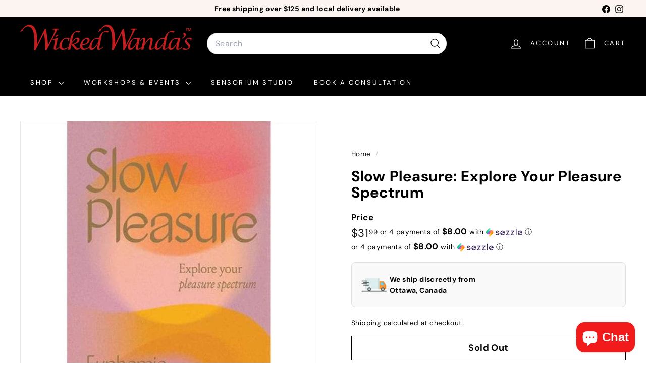

--- FILE ---
content_type: text/html; charset=utf-8
request_url: https://www.google.com/recaptcha/enterprise/anchor?ar=1&k=6LdEwsYnAAAAAL9T92sOraT4CDI-QIVuDYAGwdOy&co=aHR0cHM6Ly93aWNrZWR3YW5kYXMuY2E6NDQz&hl=en&v=N67nZn4AqZkNcbeMu4prBgzg&size=invisible&anchor-ms=20000&execute-ms=30000&cb=hgwj48swfjb
body_size: 48591
content:
<!DOCTYPE HTML><html dir="ltr" lang="en"><head><meta http-equiv="Content-Type" content="text/html; charset=UTF-8">
<meta http-equiv="X-UA-Compatible" content="IE=edge">
<title>reCAPTCHA</title>
<style type="text/css">
/* cyrillic-ext */
@font-face {
  font-family: 'Roboto';
  font-style: normal;
  font-weight: 400;
  font-stretch: 100%;
  src: url(//fonts.gstatic.com/s/roboto/v48/KFO7CnqEu92Fr1ME7kSn66aGLdTylUAMa3GUBHMdazTgWw.woff2) format('woff2');
  unicode-range: U+0460-052F, U+1C80-1C8A, U+20B4, U+2DE0-2DFF, U+A640-A69F, U+FE2E-FE2F;
}
/* cyrillic */
@font-face {
  font-family: 'Roboto';
  font-style: normal;
  font-weight: 400;
  font-stretch: 100%;
  src: url(//fonts.gstatic.com/s/roboto/v48/KFO7CnqEu92Fr1ME7kSn66aGLdTylUAMa3iUBHMdazTgWw.woff2) format('woff2');
  unicode-range: U+0301, U+0400-045F, U+0490-0491, U+04B0-04B1, U+2116;
}
/* greek-ext */
@font-face {
  font-family: 'Roboto';
  font-style: normal;
  font-weight: 400;
  font-stretch: 100%;
  src: url(//fonts.gstatic.com/s/roboto/v48/KFO7CnqEu92Fr1ME7kSn66aGLdTylUAMa3CUBHMdazTgWw.woff2) format('woff2');
  unicode-range: U+1F00-1FFF;
}
/* greek */
@font-face {
  font-family: 'Roboto';
  font-style: normal;
  font-weight: 400;
  font-stretch: 100%;
  src: url(//fonts.gstatic.com/s/roboto/v48/KFO7CnqEu92Fr1ME7kSn66aGLdTylUAMa3-UBHMdazTgWw.woff2) format('woff2');
  unicode-range: U+0370-0377, U+037A-037F, U+0384-038A, U+038C, U+038E-03A1, U+03A3-03FF;
}
/* math */
@font-face {
  font-family: 'Roboto';
  font-style: normal;
  font-weight: 400;
  font-stretch: 100%;
  src: url(//fonts.gstatic.com/s/roboto/v48/KFO7CnqEu92Fr1ME7kSn66aGLdTylUAMawCUBHMdazTgWw.woff2) format('woff2');
  unicode-range: U+0302-0303, U+0305, U+0307-0308, U+0310, U+0312, U+0315, U+031A, U+0326-0327, U+032C, U+032F-0330, U+0332-0333, U+0338, U+033A, U+0346, U+034D, U+0391-03A1, U+03A3-03A9, U+03B1-03C9, U+03D1, U+03D5-03D6, U+03F0-03F1, U+03F4-03F5, U+2016-2017, U+2034-2038, U+203C, U+2040, U+2043, U+2047, U+2050, U+2057, U+205F, U+2070-2071, U+2074-208E, U+2090-209C, U+20D0-20DC, U+20E1, U+20E5-20EF, U+2100-2112, U+2114-2115, U+2117-2121, U+2123-214F, U+2190, U+2192, U+2194-21AE, U+21B0-21E5, U+21F1-21F2, U+21F4-2211, U+2213-2214, U+2216-22FF, U+2308-230B, U+2310, U+2319, U+231C-2321, U+2336-237A, U+237C, U+2395, U+239B-23B7, U+23D0, U+23DC-23E1, U+2474-2475, U+25AF, U+25B3, U+25B7, U+25BD, U+25C1, U+25CA, U+25CC, U+25FB, U+266D-266F, U+27C0-27FF, U+2900-2AFF, U+2B0E-2B11, U+2B30-2B4C, U+2BFE, U+3030, U+FF5B, U+FF5D, U+1D400-1D7FF, U+1EE00-1EEFF;
}
/* symbols */
@font-face {
  font-family: 'Roboto';
  font-style: normal;
  font-weight: 400;
  font-stretch: 100%;
  src: url(//fonts.gstatic.com/s/roboto/v48/KFO7CnqEu92Fr1ME7kSn66aGLdTylUAMaxKUBHMdazTgWw.woff2) format('woff2');
  unicode-range: U+0001-000C, U+000E-001F, U+007F-009F, U+20DD-20E0, U+20E2-20E4, U+2150-218F, U+2190, U+2192, U+2194-2199, U+21AF, U+21E6-21F0, U+21F3, U+2218-2219, U+2299, U+22C4-22C6, U+2300-243F, U+2440-244A, U+2460-24FF, U+25A0-27BF, U+2800-28FF, U+2921-2922, U+2981, U+29BF, U+29EB, U+2B00-2BFF, U+4DC0-4DFF, U+FFF9-FFFB, U+10140-1018E, U+10190-1019C, U+101A0, U+101D0-101FD, U+102E0-102FB, U+10E60-10E7E, U+1D2C0-1D2D3, U+1D2E0-1D37F, U+1F000-1F0FF, U+1F100-1F1AD, U+1F1E6-1F1FF, U+1F30D-1F30F, U+1F315, U+1F31C, U+1F31E, U+1F320-1F32C, U+1F336, U+1F378, U+1F37D, U+1F382, U+1F393-1F39F, U+1F3A7-1F3A8, U+1F3AC-1F3AF, U+1F3C2, U+1F3C4-1F3C6, U+1F3CA-1F3CE, U+1F3D4-1F3E0, U+1F3ED, U+1F3F1-1F3F3, U+1F3F5-1F3F7, U+1F408, U+1F415, U+1F41F, U+1F426, U+1F43F, U+1F441-1F442, U+1F444, U+1F446-1F449, U+1F44C-1F44E, U+1F453, U+1F46A, U+1F47D, U+1F4A3, U+1F4B0, U+1F4B3, U+1F4B9, U+1F4BB, U+1F4BF, U+1F4C8-1F4CB, U+1F4D6, U+1F4DA, U+1F4DF, U+1F4E3-1F4E6, U+1F4EA-1F4ED, U+1F4F7, U+1F4F9-1F4FB, U+1F4FD-1F4FE, U+1F503, U+1F507-1F50B, U+1F50D, U+1F512-1F513, U+1F53E-1F54A, U+1F54F-1F5FA, U+1F610, U+1F650-1F67F, U+1F687, U+1F68D, U+1F691, U+1F694, U+1F698, U+1F6AD, U+1F6B2, U+1F6B9-1F6BA, U+1F6BC, U+1F6C6-1F6CF, U+1F6D3-1F6D7, U+1F6E0-1F6EA, U+1F6F0-1F6F3, U+1F6F7-1F6FC, U+1F700-1F7FF, U+1F800-1F80B, U+1F810-1F847, U+1F850-1F859, U+1F860-1F887, U+1F890-1F8AD, U+1F8B0-1F8BB, U+1F8C0-1F8C1, U+1F900-1F90B, U+1F93B, U+1F946, U+1F984, U+1F996, U+1F9E9, U+1FA00-1FA6F, U+1FA70-1FA7C, U+1FA80-1FA89, U+1FA8F-1FAC6, U+1FACE-1FADC, U+1FADF-1FAE9, U+1FAF0-1FAF8, U+1FB00-1FBFF;
}
/* vietnamese */
@font-face {
  font-family: 'Roboto';
  font-style: normal;
  font-weight: 400;
  font-stretch: 100%;
  src: url(//fonts.gstatic.com/s/roboto/v48/KFO7CnqEu92Fr1ME7kSn66aGLdTylUAMa3OUBHMdazTgWw.woff2) format('woff2');
  unicode-range: U+0102-0103, U+0110-0111, U+0128-0129, U+0168-0169, U+01A0-01A1, U+01AF-01B0, U+0300-0301, U+0303-0304, U+0308-0309, U+0323, U+0329, U+1EA0-1EF9, U+20AB;
}
/* latin-ext */
@font-face {
  font-family: 'Roboto';
  font-style: normal;
  font-weight: 400;
  font-stretch: 100%;
  src: url(//fonts.gstatic.com/s/roboto/v48/KFO7CnqEu92Fr1ME7kSn66aGLdTylUAMa3KUBHMdazTgWw.woff2) format('woff2');
  unicode-range: U+0100-02BA, U+02BD-02C5, U+02C7-02CC, U+02CE-02D7, U+02DD-02FF, U+0304, U+0308, U+0329, U+1D00-1DBF, U+1E00-1E9F, U+1EF2-1EFF, U+2020, U+20A0-20AB, U+20AD-20C0, U+2113, U+2C60-2C7F, U+A720-A7FF;
}
/* latin */
@font-face {
  font-family: 'Roboto';
  font-style: normal;
  font-weight: 400;
  font-stretch: 100%;
  src: url(//fonts.gstatic.com/s/roboto/v48/KFO7CnqEu92Fr1ME7kSn66aGLdTylUAMa3yUBHMdazQ.woff2) format('woff2');
  unicode-range: U+0000-00FF, U+0131, U+0152-0153, U+02BB-02BC, U+02C6, U+02DA, U+02DC, U+0304, U+0308, U+0329, U+2000-206F, U+20AC, U+2122, U+2191, U+2193, U+2212, U+2215, U+FEFF, U+FFFD;
}
/* cyrillic-ext */
@font-face {
  font-family: 'Roboto';
  font-style: normal;
  font-weight: 500;
  font-stretch: 100%;
  src: url(//fonts.gstatic.com/s/roboto/v48/KFO7CnqEu92Fr1ME7kSn66aGLdTylUAMa3GUBHMdazTgWw.woff2) format('woff2');
  unicode-range: U+0460-052F, U+1C80-1C8A, U+20B4, U+2DE0-2DFF, U+A640-A69F, U+FE2E-FE2F;
}
/* cyrillic */
@font-face {
  font-family: 'Roboto';
  font-style: normal;
  font-weight: 500;
  font-stretch: 100%;
  src: url(//fonts.gstatic.com/s/roboto/v48/KFO7CnqEu92Fr1ME7kSn66aGLdTylUAMa3iUBHMdazTgWw.woff2) format('woff2');
  unicode-range: U+0301, U+0400-045F, U+0490-0491, U+04B0-04B1, U+2116;
}
/* greek-ext */
@font-face {
  font-family: 'Roboto';
  font-style: normal;
  font-weight: 500;
  font-stretch: 100%;
  src: url(//fonts.gstatic.com/s/roboto/v48/KFO7CnqEu92Fr1ME7kSn66aGLdTylUAMa3CUBHMdazTgWw.woff2) format('woff2');
  unicode-range: U+1F00-1FFF;
}
/* greek */
@font-face {
  font-family: 'Roboto';
  font-style: normal;
  font-weight: 500;
  font-stretch: 100%;
  src: url(//fonts.gstatic.com/s/roboto/v48/KFO7CnqEu92Fr1ME7kSn66aGLdTylUAMa3-UBHMdazTgWw.woff2) format('woff2');
  unicode-range: U+0370-0377, U+037A-037F, U+0384-038A, U+038C, U+038E-03A1, U+03A3-03FF;
}
/* math */
@font-face {
  font-family: 'Roboto';
  font-style: normal;
  font-weight: 500;
  font-stretch: 100%;
  src: url(//fonts.gstatic.com/s/roboto/v48/KFO7CnqEu92Fr1ME7kSn66aGLdTylUAMawCUBHMdazTgWw.woff2) format('woff2');
  unicode-range: U+0302-0303, U+0305, U+0307-0308, U+0310, U+0312, U+0315, U+031A, U+0326-0327, U+032C, U+032F-0330, U+0332-0333, U+0338, U+033A, U+0346, U+034D, U+0391-03A1, U+03A3-03A9, U+03B1-03C9, U+03D1, U+03D5-03D6, U+03F0-03F1, U+03F4-03F5, U+2016-2017, U+2034-2038, U+203C, U+2040, U+2043, U+2047, U+2050, U+2057, U+205F, U+2070-2071, U+2074-208E, U+2090-209C, U+20D0-20DC, U+20E1, U+20E5-20EF, U+2100-2112, U+2114-2115, U+2117-2121, U+2123-214F, U+2190, U+2192, U+2194-21AE, U+21B0-21E5, U+21F1-21F2, U+21F4-2211, U+2213-2214, U+2216-22FF, U+2308-230B, U+2310, U+2319, U+231C-2321, U+2336-237A, U+237C, U+2395, U+239B-23B7, U+23D0, U+23DC-23E1, U+2474-2475, U+25AF, U+25B3, U+25B7, U+25BD, U+25C1, U+25CA, U+25CC, U+25FB, U+266D-266F, U+27C0-27FF, U+2900-2AFF, U+2B0E-2B11, U+2B30-2B4C, U+2BFE, U+3030, U+FF5B, U+FF5D, U+1D400-1D7FF, U+1EE00-1EEFF;
}
/* symbols */
@font-face {
  font-family: 'Roboto';
  font-style: normal;
  font-weight: 500;
  font-stretch: 100%;
  src: url(//fonts.gstatic.com/s/roboto/v48/KFO7CnqEu92Fr1ME7kSn66aGLdTylUAMaxKUBHMdazTgWw.woff2) format('woff2');
  unicode-range: U+0001-000C, U+000E-001F, U+007F-009F, U+20DD-20E0, U+20E2-20E4, U+2150-218F, U+2190, U+2192, U+2194-2199, U+21AF, U+21E6-21F0, U+21F3, U+2218-2219, U+2299, U+22C4-22C6, U+2300-243F, U+2440-244A, U+2460-24FF, U+25A0-27BF, U+2800-28FF, U+2921-2922, U+2981, U+29BF, U+29EB, U+2B00-2BFF, U+4DC0-4DFF, U+FFF9-FFFB, U+10140-1018E, U+10190-1019C, U+101A0, U+101D0-101FD, U+102E0-102FB, U+10E60-10E7E, U+1D2C0-1D2D3, U+1D2E0-1D37F, U+1F000-1F0FF, U+1F100-1F1AD, U+1F1E6-1F1FF, U+1F30D-1F30F, U+1F315, U+1F31C, U+1F31E, U+1F320-1F32C, U+1F336, U+1F378, U+1F37D, U+1F382, U+1F393-1F39F, U+1F3A7-1F3A8, U+1F3AC-1F3AF, U+1F3C2, U+1F3C4-1F3C6, U+1F3CA-1F3CE, U+1F3D4-1F3E0, U+1F3ED, U+1F3F1-1F3F3, U+1F3F5-1F3F7, U+1F408, U+1F415, U+1F41F, U+1F426, U+1F43F, U+1F441-1F442, U+1F444, U+1F446-1F449, U+1F44C-1F44E, U+1F453, U+1F46A, U+1F47D, U+1F4A3, U+1F4B0, U+1F4B3, U+1F4B9, U+1F4BB, U+1F4BF, U+1F4C8-1F4CB, U+1F4D6, U+1F4DA, U+1F4DF, U+1F4E3-1F4E6, U+1F4EA-1F4ED, U+1F4F7, U+1F4F9-1F4FB, U+1F4FD-1F4FE, U+1F503, U+1F507-1F50B, U+1F50D, U+1F512-1F513, U+1F53E-1F54A, U+1F54F-1F5FA, U+1F610, U+1F650-1F67F, U+1F687, U+1F68D, U+1F691, U+1F694, U+1F698, U+1F6AD, U+1F6B2, U+1F6B9-1F6BA, U+1F6BC, U+1F6C6-1F6CF, U+1F6D3-1F6D7, U+1F6E0-1F6EA, U+1F6F0-1F6F3, U+1F6F7-1F6FC, U+1F700-1F7FF, U+1F800-1F80B, U+1F810-1F847, U+1F850-1F859, U+1F860-1F887, U+1F890-1F8AD, U+1F8B0-1F8BB, U+1F8C0-1F8C1, U+1F900-1F90B, U+1F93B, U+1F946, U+1F984, U+1F996, U+1F9E9, U+1FA00-1FA6F, U+1FA70-1FA7C, U+1FA80-1FA89, U+1FA8F-1FAC6, U+1FACE-1FADC, U+1FADF-1FAE9, U+1FAF0-1FAF8, U+1FB00-1FBFF;
}
/* vietnamese */
@font-face {
  font-family: 'Roboto';
  font-style: normal;
  font-weight: 500;
  font-stretch: 100%;
  src: url(//fonts.gstatic.com/s/roboto/v48/KFO7CnqEu92Fr1ME7kSn66aGLdTylUAMa3OUBHMdazTgWw.woff2) format('woff2');
  unicode-range: U+0102-0103, U+0110-0111, U+0128-0129, U+0168-0169, U+01A0-01A1, U+01AF-01B0, U+0300-0301, U+0303-0304, U+0308-0309, U+0323, U+0329, U+1EA0-1EF9, U+20AB;
}
/* latin-ext */
@font-face {
  font-family: 'Roboto';
  font-style: normal;
  font-weight: 500;
  font-stretch: 100%;
  src: url(//fonts.gstatic.com/s/roboto/v48/KFO7CnqEu92Fr1ME7kSn66aGLdTylUAMa3KUBHMdazTgWw.woff2) format('woff2');
  unicode-range: U+0100-02BA, U+02BD-02C5, U+02C7-02CC, U+02CE-02D7, U+02DD-02FF, U+0304, U+0308, U+0329, U+1D00-1DBF, U+1E00-1E9F, U+1EF2-1EFF, U+2020, U+20A0-20AB, U+20AD-20C0, U+2113, U+2C60-2C7F, U+A720-A7FF;
}
/* latin */
@font-face {
  font-family: 'Roboto';
  font-style: normal;
  font-weight: 500;
  font-stretch: 100%;
  src: url(//fonts.gstatic.com/s/roboto/v48/KFO7CnqEu92Fr1ME7kSn66aGLdTylUAMa3yUBHMdazQ.woff2) format('woff2');
  unicode-range: U+0000-00FF, U+0131, U+0152-0153, U+02BB-02BC, U+02C6, U+02DA, U+02DC, U+0304, U+0308, U+0329, U+2000-206F, U+20AC, U+2122, U+2191, U+2193, U+2212, U+2215, U+FEFF, U+FFFD;
}
/* cyrillic-ext */
@font-face {
  font-family: 'Roboto';
  font-style: normal;
  font-weight: 900;
  font-stretch: 100%;
  src: url(//fonts.gstatic.com/s/roboto/v48/KFO7CnqEu92Fr1ME7kSn66aGLdTylUAMa3GUBHMdazTgWw.woff2) format('woff2');
  unicode-range: U+0460-052F, U+1C80-1C8A, U+20B4, U+2DE0-2DFF, U+A640-A69F, U+FE2E-FE2F;
}
/* cyrillic */
@font-face {
  font-family: 'Roboto';
  font-style: normal;
  font-weight: 900;
  font-stretch: 100%;
  src: url(//fonts.gstatic.com/s/roboto/v48/KFO7CnqEu92Fr1ME7kSn66aGLdTylUAMa3iUBHMdazTgWw.woff2) format('woff2');
  unicode-range: U+0301, U+0400-045F, U+0490-0491, U+04B0-04B1, U+2116;
}
/* greek-ext */
@font-face {
  font-family: 'Roboto';
  font-style: normal;
  font-weight: 900;
  font-stretch: 100%;
  src: url(//fonts.gstatic.com/s/roboto/v48/KFO7CnqEu92Fr1ME7kSn66aGLdTylUAMa3CUBHMdazTgWw.woff2) format('woff2');
  unicode-range: U+1F00-1FFF;
}
/* greek */
@font-face {
  font-family: 'Roboto';
  font-style: normal;
  font-weight: 900;
  font-stretch: 100%;
  src: url(//fonts.gstatic.com/s/roboto/v48/KFO7CnqEu92Fr1ME7kSn66aGLdTylUAMa3-UBHMdazTgWw.woff2) format('woff2');
  unicode-range: U+0370-0377, U+037A-037F, U+0384-038A, U+038C, U+038E-03A1, U+03A3-03FF;
}
/* math */
@font-face {
  font-family: 'Roboto';
  font-style: normal;
  font-weight: 900;
  font-stretch: 100%;
  src: url(//fonts.gstatic.com/s/roboto/v48/KFO7CnqEu92Fr1ME7kSn66aGLdTylUAMawCUBHMdazTgWw.woff2) format('woff2');
  unicode-range: U+0302-0303, U+0305, U+0307-0308, U+0310, U+0312, U+0315, U+031A, U+0326-0327, U+032C, U+032F-0330, U+0332-0333, U+0338, U+033A, U+0346, U+034D, U+0391-03A1, U+03A3-03A9, U+03B1-03C9, U+03D1, U+03D5-03D6, U+03F0-03F1, U+03F4-03F5, U+2016-2017, U+2034-2038, U+203C, U+2040, U+2043, U+2047, U+2050, U+2057, U+205F, U+2070-2071, U+2074-208E, U+2090-209C, U+20D0-20DC, U+20E1, U+20E5-20EF, U+2100-2112, U+2114-2115, U+2117-2121, U+2123-214F, U+2190, U+2192, U+2194-21AE, U+21B0-21E5, U+21F1-21F2, U+21F4-2211, U+2213-2214, U+2216-22FF, U+2308-230B, U+2310, U+2319, U+231C-2321, U+2336-237A, U+237C, U+2395, U+239B-23B7, U+23D0, U+23DC-23E1, U+2474-2475, U+25AF, U+25B3, U+25B7, U+25BD, U+25C1, U+25CA, U+25CC, U+25FB, U+266D-266F, U+27C0-27FF, U+2900-2AFF, U+2B0E-2B11, U+2B30-2B4C, U+2BFE, U+3030, U+FF5B, U+FF5D, U+1D400-1D7FF, U+1EE00-1EEFF;
}
/* symbols */
@font-face {
  font-family: 'Roboto';
  font-style: normal;
  font-weight: 900;
  font-stretch: 100%;
  src: url(//fonts.gstatic.com/s/roboto/v48/KFO7CnqEu92Fr1ME7kSn66aGLdTylUAMaxKUBHMdazTgWw.woff2) format('woff2');
  unicode-range: U+0001-000C, U+000E-001F, U+007F-009F, U+20DD-20E0, U+20E2-20E4, U+2150-218F, U+2190, U+2192, U+2194-2199, U+21AF, U+21E6-21F0, U+21F3, U+2218-2219, U+2299, U+22C4-22C6, U+2300-243F, U+2440-244A, U+2460-24FF, U+25A0-27BF, U+2800-28FF, U+2921-2922, U+2981, U+29BF, U+29EB, U+2B00-2BFF, U+4DC0-4DFF, U+FFF9-FFFB, U+10140-1018E, U+10190-1019C, U+101A0, U+101D0-101FD, U+102E0-102FB, U+10E60-10E7E, U+1D2C0-1D2D3, U+1D2E0-1D37F, U+1F000-1F0FF, U+1F100-1F1AD, U+1F1E6-1F1FF, U+1F30D-1F30F, U+1F315, U+1F31C, U+1F31E, U+1F320-1F32C, U+1F336, U+1F378, U+1F37D, U+1F382, U+1F393-1F39F, U+1F3A7-1F3A8, U+1F3AC-1F3AF, U+1F3C2, U+1F3C4-1F3C6, U+1F3CA-1F3CE, U+1F3D4-1F3E0, U+1F3ED, U+1F3F1-1F3F3, U+1F3F5-1F3F7, U+1F408, U+1F415, U+1F41F, U+1F426, U+1F43F, U+1F441-1F442, U+1F444, U+1F446-1F449, U+1F44C-1F44E, U+1F453, U+1F46A, U+1F47D, U+1F4A3, U+1F4B0, U+1F4B3, U+1F4B9, U+1F4BB, U+1F4BF, U+1F4C8-1F4CB, U+1F4D6, U+1F4DA, U+1F4DF, U+1F4E3-1F4E6, U+1F4EA-1F4ED, U+1F4F7, U+1F4F9-1F4FB, U+1F4FD-1F4FE, U+1F503, U+1F507-1F50B, U+1F50D, U+1F512-1F513, U+1F53E-1F54A, U+1F54F-1F5FA, U+1F610, U+1F650-1F67F, U+1F687, U+1F68D, U+1F691, U+1F694, U+1F698, U+1F6AD, U+1F6B2, U+1F6B9-1F6BA, U+1F6BC, U+1F6C6-1F6CF, U+1F6D3-1F6D7, U+1F6E0-1F6EA, U+1F6F0-1F6F3, U+1F6F7-1F6FC, U+1F700-1F7FF, U+1F800-1F80B, U+1F810-1F847, U+1F850-1F859, U+1F860-1F887, U+1F890-1F8AD, U+1F8B0-1F8BB, U+1F8C0-1F8C1, U+1F900-1F90B, U+1F93B, U+1F946, U+1F984, U+1F996, U+1F9E9, U+1FA00-1FA6F, U+1FA70-1FA7C, U+1FA80-1FA89, U+1FA8F-1FAC6, U+1FACE-1FADC, U+1FADF-1FAE9, U+1FAF0-1FAF8, U+1FB00-1FBFF;
}
/* vietnamese */
@font-face {
  font-family: 'Roboto';
  font-style: normal;
  font-weight: 900;
  font-stretch: 100%;
  src: url(//fonts.gstatic.com/s/roboto/v48/KFO7CnqEu92Fr1ME7kSn66aGLdTylUAMa3OUBHMdazTgWw.woff2) format('woff2');
  unicode-range: U+0102-0103, U+0110-0111, U+0128-0129, U+0168-0169, U+01A0-01A1, U+01AF-01B0, U+0300-0301, U+0303-0304, U+0308-0309, U+0323, U+0329, U+1EA0-1EF9, U+20AB;
}
/* latin-ext */
@font-face {
  font-family: 'Roboto';
  font-style: normal;
  font-weight: 900;
  font-stretch: 100%;
  src: url(//fonts.gstatic.com/s/roboto/v48/KFO7CnqEu92Fr1ME7kSn66aGLdTylUAMa3KUBHMdazTgWw.woff2) format('woff2');
  unicode-range: U+0100-02BA, U+02BD-02C5, U+02C7-02CC, U+02CE-02D7, U+02DD-02FF, U+0304, U+0308, U+0329, U+1D00-1DBF, U+1E00-1E9F, U+1EF2-1EFF, U+2020, U+20A0-20AB, U+20AD-20C0, U+2113, U+2C60-2C7F, U+A720-A7FF;
}
/* latin */
@font-face {
  font-family: 'Roboto';
  font-style: normal;
  font-weight: 900;
  font-stretch: 100%;
  src: url(//fonts.gstatic.com/s/roboto/v48/KFO7CnqEu92Fr1ME7kSn66aGLdTylUAMa3yUBHMdazQ.woff2) format('woff2');
  unicode-range: U+0000-00FF, U+0131, U+0152-0153, U+02BB-02BC, U+02C6, U+02DA, U+02DC, U+0304, U+0308, U+0329, U+2000-206F, U+20AC, U+2122, U+2191, U+2193, U+2212, U+2215, U+FEFF, U+FFFD;
}

</style>
<link rel="stylesheet" type="text/css" href="https://www.gstatic.com/recaptcha/releases/N67nZn4AqZkNcbeMu4prBgzg/styles__ltr.css">
<script nonce="2hibUES7dPIr2lp7qoGp4g" type="text/javascript">window['__recaptcha_api'] = 'https://www.google.com/recaptcha/enterprise/';</script>
<script type="text/javascript" src="https://www.gstatic.com/recaptcha/releases/N67nZn4AqZkNcbeMu4prBgzg/recaptcha__en.js" nonce="2hibUES7dPIr2lp7qoGp4g">
      
    </script></head>
<body><div id="rc-anchor-alert" class="rc-anchor-alert"></div>
<input type="hidden" id="recaptcha-token" value="[base64]">
<script type="text/javascript" nonce="2hibUES7dPIr2lp7qoGp4g">
      recaptcha.anchor.Main.init("[\x22ainput\x22,[\x22bgdata\x22,\x22\x22,\[base64]/[base64]/[base64]/[base64]/[base64]/UltsKytdPUU6KEU8MjA0OD9SW2wrK109RT4+NnwxOTI6KChFJjY0NTEyKT09NTUyOTYmJk0rMTxjLmxlbmd0aCYmKGMuY2hhckNvZGVBdChNKzEpJjY0NTEyKT09NTYzMjA/[base64]/[base64]/[base64]/[base64]/[base64]/[base64]/[base64]\x22,\[base64]\x22,\[base64]/Cnk7DkmvDr8OXWRQCfMKJw4V5w4TDslPDk8OAE8KiXh7Dpn7DvcKSI8OMImMRw6g7YMOVwp4MMcOlCA8LwpvCncO8wrpDwqYye37DrmkiwrrDjsKhwoTDpsKNwqRnADPCkMKCN34pwrnDkMKWNiEIIcOmwqvCnhrDs8OvRGQ1wo3CosKpMcOQU0DCpcOdw7/DkMKzw5HDu25bw4NmUCRTw5tFWGMqE0LDi8O1K1zClFfCi0LDnsObCELCm8K+Pj7CsG/Cj19IPMODwpLCtXDDtWEvAU7DomfDq8KMwpg5GkYwfMORUMKtwo/CpsOHLzbDmhTDqMOWKcOQwp3DksKHcFfDvWDDjwtywrzCpcONGsOucz92Y27CnMKwJMOSDcKzE3nCi8KHNsK9ZiHDqS/DlsObAMKwwpZfwpPCm8Osw7rDshwvL2nDvU8Nwq3CusKRRcKnwoTDpizCpcKOwofDt8K5KXXCpcOWLGAXw4k5OmzCo8OHw6zDq8OLOWJFw7wrw6rDqUFew4kKakrCswh5w4/DlXvDghHDl8KSXjHDkcOPwrjDnsKsw4Y2TxUjw7ELJ8OKc8OUO2rCpMKzwo/CqMO6MMOCwpE5DcOgwpPCu8K6w5Z+FcKEYMKzTRXCnsOJwqEuwqxNwpvDj2DChMOcw6PChTLDocKjwqbDusKBMsOAZUpCw4LCgw4oesKOwo/Dh8K6w5DCssKJbMKVw4HDlsKFI8O7wrjDjMKpwqPDo0w9G0cPw6/CohPCsHoww6YgHyhXwooFdsOTwrg/wpHDhsKlJcK4FV1Ge3PCn8OAMQ99fsK0wqgPD8OOw43DpnQlfcKEE8ONw7bDmiLDvMOlw59hGcOLw7vDgxJ9wrXCjMO2wrcEOztYScO0bQDCqVQ/[base64]/[base64]/Dn8Krc3vCq2fDkUfCrsOjwpLDk2RFaMOULMOsCcKxwp9XwoPCnCDDrMOgw6MrM8KZVcK1PMK4dMKEw4hkw7l6wpN9esOjwqDCkMKcwolxwpfDkMOlw4t6wr87wr8Hw6LDi214w4IBw6PDocKLwrPCmhvCg37CjBDDth7DqsKbwq/DrMKpw4hoLwwDGAhAVXbCoyTDpsO6w6HDm8KrW8Khw511NR3CshUsDQfDqkxuasOQMMKzBxzCnHbDmxbCmXjDrxjCosO3L1N0w6/DiMORJ23CgcOJb8O1wr1+wqHDicOmw4LCssO2w6/Dr8O2CsK6Cn3DlsK3QXFXw4XDribCrsKBM8K4w65xwpXCt8KMw5ZzwrDChEQJPsOhw7YKDlMdDmRVZCsxVsO8w5JaUynDmEPClSEuHmnCsMOlw50NaFl1woEpYUFdDVZgwqZWw4sNwpQqwrfCuiPDqG/[base64]/DhXTDjMKffDPCgcKwwrfDhlDDsC/DjSYDw6dfEMO4TcOBwoLCriLCp8Osw5x9RcKXwpzCucK+XE4NwqjDrC/CuMKQwq5fwqE5FMK/FMKOK8O9SycTwqJrKsKzwovCt0LCtzRKwpvCl8KLOcOWw6ECeMKdUxQzwpNWwrU5ZMKsP8K8UsOXcVZQwq/CnMO8OmMybH9FNlhwU2vDhGcKJMONcsOewoPDi8K2STJUcMOaNywEdcK9w5jDhAxiwrR9Rz/Ch09dVnHDqcOFw6/[base64]/FsOHWcK8DldGwrd0w54RwrVPDQzDuTwoAcKPA8OZw7luwrTDuMKCTWDCmRIGw7MZwrDCmHRIwqFdw6gdCHrCiQRSJkRww4nDusOdMsKLHkjDqMO3woJ4w5jDuMOwN8K7wpxlw6QxH2cWw4x/JFLCixnCkwnDo1bDohrDnWpuwqfClTfDhsKCw6HCniPDsMKkTgcuwphhwp57wrfDosO5Dh9Qwp03wptlccKReMOkfcOyeUxnSMK5Hx7DucO0ZcKKXB5zwpHDr8K1w6/CucK5Okccw51WGCPDskjDncOVA8KowozChzTDp8Olw4BUw5wvwoZmwrlGw67CqxAiwpNJcnpgw4XDi8O/wqDDpsKDwqDCh8OZw5UFcXcCFcKLw7RIX0dyGh9bKm/[base64]/CjGRUwpAUw6pAw73DkMK+wpjDp3vCom3DiMODagLDoBDDg8OWKXolw4g/wobDrcKMw49WBSHCiMOIBRFyEk9iccOywrtNwpVjKTh/w6lDwprCoMOgw7PDs8O0wrxIa8Ktw4p+w7PDhMOzw64/ZcOUXCHDqMOqw5RlOsODwrfCjMKeLMOCw4Blw7hLwqhwwpvDncKhw7cOw5PCll3Dq0Fhw4TDo1rCnzpKekvDpV/DpcOWw67Ct03Cn8KHw4rDuETDlsK7JsOuw4nCrcKwfzlKw5PDncObXhvDoCJXwq/CphcFwq8GdXfDrRN3w7kNSgzDuhLDvmLCiFpLHlwVXMOFwolGDsKlNjXCt8OLwp/[base64]/DssOLw5EKcz/DjXfCkRvCucO8w7XDrAfCujXCnMOuwqc/w5gCwr8ZwpDCsMKnwqXClTBGwrRzUG/[base64]/w5fDgjAAMmwGVx86GhfCtiZdw4Bsw7wHFsOFw5BUbsKYAcKrwpE9wo0ucgV6w4DDllpGw6lVGsKHw7ktwpzDkX7CkioiV8O6w5hqwp5zUMKlwovDiynDkSjDu8KTw4zDknNNZRxCwq/[base64]/CmB9jwq/Cp8KvWTBNBAnDnA7DiDcnQhljw7ZIwrIkKMOFw67Ck8KPbE4cwqdyXw7CrcOjw6sCw794wp7Dm3/[base64]/DksKQfsOpwpVQJsOww7oEGXHDpnYnwrMZw5czw4tlwp7CqMKrCHvCh1/DnBLCrQDDpcKEwq3ClcOUTMOFe8OcQ09jw4hJw6nCim3DucOUC8O0w4dTw7PDgCpDHBbDrmzClgtiwqjDgR8dCRHCpsKGaj8Ww6d9esKvIlnCiAd1L8O6w7Ffw77DusKHcSDDlsK0w4xSDMOEYUPDvgcEwoVaw5oDVkAuwo/Ds8Obw7kVGWtJKhrChMKSJ8KbU8Olw7RJNjwcwoAbwqvCskE0wrfDtcKeLcKLF8KIHsOcSVHCmm1qUnzDpMO1wqhkAcO6w5jDqMK6M1LClyDDucOpDsK6woUmwpLCtcOBwq/DmsKIP8O5w4TCv3M3bMOLwo3Ct8KPMHfDvHEpO8OmFms6w5LDtcKTWxjDoCkhVcOawrJ4W3BxYQ3DksK7w7dcTsO8N2zCr33DosKTw50ewpcIwpfCvFzDiRZqwonDq8K/w7lBFMKGDsOJBwDDtcKrel5Kw6RuAAk2bknDncKLwrANbRZ0AcKvwqfCpGXDkMOEw4F8w5ECwoDDi8KXDG1xQsOLCDbCuhfDtsOSw6hUGnfCtMKBYz/Du8Orw4I/w69Uwo12WXXDrMKTacKVScOsImhnwpbCs1BTLk/ClGtuNcK4EhVswpbCmsKwGGHDu8KfIcKgwpnCtsOcaMOcwooiwozDusK9LcKQw4fCnMKNWsKsIFzCmAnCmhoOSsKyw6DDrsOcw40Nw740dsOPw5BNEmnDgwhkaMO0BcKxCjE8w6I0asOsT8OgwozDjMKEw4R8cBvDr8KswrrCh0rDkzvDhsK3D8OnwpLDol/[base64]/DuzrDtlnCmQHDjcObwo9gw6JKeMK3wq1YaDsqbcKUB0FVC8KSwrJJw6zCvSXDq1DDiFvDgMKRwpfDvVfDrcKMwrrCjmHDr8O1w7zCqC0iw5Yaw61mwpU5dm5WJ8KJw7QewqXDpcO/[base64]/KsKewpXCk3TCocK6wo1YQSfCjgFsE37DrH4Yw5PDhFovw63DlsKJU0vDhsO1wqDCrGUlAmM3w6RYO2PCujA0wonDp8K2wojDjTfCqcOjaGLCuwjCm0tHFxx6w5wqWcO5MMKYwpTDqwfDgzDDmHV5KUtDwr0+GsKnwotuw5EFZUxPF8O/[base64]/[base64]/CvQbCk8KFw4nCqWYjw57ChMKmwq5GwrYgRsKNw5EvDsKETnE8w5DCu8K5w54UwqpnwqLCuMK7bcOZHMOTHMKCIMKTw54zLgjDvW3DocK9w6Ika8OGQ8K4DRXDisKtwrsZwp/CgzrDvSPCgsKBw4lQw64URMKJwprDjcO7W8Kma8Oxwq/DknMgw7NLTj9ZwrUtwosVwrQpahEWwrbCuAw9ecKGwqFjw6PDnSfCmRctW2bDjwHCvsOJwr8hwpvClkvDqsOTwoPCp8OrahwHwrDCp8O3fMOHw6fDvUzCtV3ClcOOw7fDkMK5a0bDjG/DhnbDiMKcNMOnUHxMUF0awqnCohZAw7nDkcOzYMOvw5zCrEpsw4Z2c8KkwogTPDxFCiLCvGPCvkJrH8O4w6ZibcOJwoAgeyzCuEUww6XCv8KmJcKdVcKxIcOXwoTDmsKTw4NEw4NXWcO/K3/Do303w7XDp2rCsSgQw41aPsOjwrw/wrTDl8OYwrADRhgMwrTCscOAaHTCgsKIRsKPw5c8w51IPMOFBsObG8Ktw6ILJsOoDWrChX4AX2Ikw4LCuF0ywqrDmcKUW8KIbcOfwoDDksOZN3vDssObImpqw73DtsOlasOdeX/DkcOMaS3Cr8K6wq9tw5ZcwrTDgcKVRnpTN8O6WlPCvGRvDMOCTTLCpsOVwpJYfW7Cm13CgiXCvFDDkG0lwo9EwpbCj2LDvFFHZMOtIAUNw53Dt8K2MFzCsArCjcOqwro7wp0Zw5IEYlXDhwnClsKBwrFNw4IkNm0Iw51BM8ODScKqesOOwogzw7/DqTRjw4/DncKRGzvCvcK5wqdYwqzCs8OmKcOWRwTCpnjCgWLCuyHCrUPDp15bw6ltwqXDoMOxw4cRwqslH8OJByx/wrPCr8Ozw6TDvW1Fw6AFw6nCgMOdw6guR1rCqMKTecOTw4M5wrXCk8KBG8Kvbnpnw7ogJV8nw7TDsEjDuUbCl8Kzw7I4cnjDt8KOMsOmwr14aFfDk8KLEcK7w7bCl8OsbMKnHTYNSMO3LTwUwqnDu8KDC8K0w4EdKMKHPE0/QgRXwqFIXsK7w6HCiVnChj7CuXcLwqLDv8OHwqrCvMKwYMKeWDMMwrQlw6s9TsKSw7NPITBOw79SPlonMcKVw5XCqcKwKsO1w5DDr1fDvADCuHrCqyB/TsKYw71mwptVw5BUwqgEwonCgTvDgH5BOVJtcG3Dv8OGQMOTf07ChcKsw5BCPQAdIsOlwpITI1Edwp0CEMKHwo1EBCDCnkfCoMKYwoBiSMKFLsOlw4bCtsOGwoUZEMK5ecOETcK4w5kxcsOUKwcDMsK2ak/[base64]/woIDw4DDui8WwpxIAmAKwqzDin7Cr8OvPcOzw6PDvsOJwrbChB3DmcKedMOswpwdwqXDrMKnwofChcKKT8KZXmtdY8KqJwLCtg/Do8KPKMOewrzDtcOiJjEqwoDDkMOuwo8Aw6LChzzDm8Otw6/DicOKw57CosOrw4EsHSZIOkXDk0szw7oCwrt3KVp1EVzChcObw7rDvVfCqcOrPCvDi0XCpcKAfcOVPGLCr8OvNsKswppeMnN1NMKVwpNMwqTCjytYw7nCpsK7McOKwqIrw4ZDJsOyFlnCpcK6esKAGCVswpDCnMOeC8K/[base64]/ChAwISAjCmVHCmcOBw4IPwobDmcK0EsKVXTJoAsOlwrInaBrDq8KcZMKXwovCnhxpB8OGw7A5YMKww7UBWSFywpJ6w7LDqG10eMO2w7DDksOXMcOqw5t9wppMwo9Vw6U4BzwKwpXChMOcTjXCoQodEsORSsO/LMKIw74LLD7DvsOUwobCksKsw7rCnRbCjzbDmyvDpXDCvDrDmMOVwpfDhT/CmjFDUcOMw7XDpRPCrmHDkUMiwqo3w6bDpcKIw63DrSdoccOCw7PCj8Kjd8KIwp/DsMKvwpTCkghZwpNAwqphw4AYwofCvzdiw7AqGnjDuMOOEz/DpXTDocOzPsKRw40Zw7oTO8OnwoHDvsKWEAfCrmFrPwTDkD5+wrA4w53CmFN8M3LCuhsJLsKMEHtFw7IMICBsw6LDvMKKDhZkwrt6w5ppw4J5ZMOhScOTwofCmcKLwp/[base64]/[base64]/DjMOxFSliQ8Krw7/Cp8KbcXzChsOCw5/[base64]/Cv8K3wowmw67CrsOaLMOJIcKyNcKFwp8rAH3Cr09MITPCmMONXCc0PcKCwr1IwoEaT8Ocw5ASwqxNwrlMaMONO8Kmw6VeWzdFw4Nswp3Cr8OIb8OgWALCtcOMw7tiw77DiMKhQsO9w4PCocOIwrw7w77Ch8OUNm7Cu0cDwqPCkMOHUyhNf8OGQW/DvcKOwoBew7rDicOQwrZMwpLDgl1qw7FGwrg3wpsuTA/Dim/Ciz3Dl2LCs8OEN1XDqVcXe8KLUyHCs8OBw4oVXwxgeFRkMsOWwqDCj8OXGE3DhBM5L3UgXn3Cli1KRRU+Q1c7UcKSKEjDt8OuJsKKwrTDlcKSWWUjUDbCpcOuQMKJw5bDgHjDumbDm8Ofwo3CvD1yIMK2w6TCl3rCpDDDusKTwrPDrMO/QmxdBWnDk3sXQT9HNMOYworCtGplOUtgUQLDvsKiZMOSP8OBCsKHfMOewp1oaRDCkMK1XmrDlcKQwpspOcO7wpQrwo/CgTRCw63CtxYwWsOILcOxYMOgHXzDqX7DvBZEwq/DoRrCqV80EGXDq8KrFcO0WijDgj17K8OFwoptLiTCvC1bw7dtw6HCmcKqwqtSa1nCtjnCix0Pw7bDrDIXwr/DmUlpwo7Ckhpgw4jCmwBbwqwUw5FawqcVw7N0w6I5csKLwrLDpWnDrsORFcKxTsKhwojCtBF/dy8QWMKfw6rCucOmG8KuwpM7wp0TCTpCwpjCv0cewr3CuQFfw6/Chx0Iw5kew4XClVYrwq5aw6LCtcK+K1HDrwZJO8OUTcKRwpjCicOnQD4vCMOXw5vChh7Dq8KVw7bDuMO/WcKTFSgCeiMdw6PDunt8w5rDmsKJwoNGwq4zwqTCog/CqsOjf8KhwoJYdRsGKMO+wo8Rw5zCjMOfwpZqSMKROMO9YkrDh8KQw77Dvg/CusKPWMOWfsO4IUpPZjIXwpFMw7Frw7HDtzDCngVsIMOrazjDgVolfMOmw4jCtEgxwqnCpD9NfU3DmHvDvzdTw45/D8KCTShyw5coJTtNw7nCmTzDm8OYw5x3IsO1IcORDsKdw6slGcKuwq/[base64]/DnXEefcOaw4HDmsOrwr4LBGLDksOkwqzCtcKwJ8O8a8ONccKSwonDpAXDv37DgcKnE8KMFCzCqm1CP8OXw7EfHsO7wpMeNsKdw6xwwrF5E8O6wq7DkMKPdSI0w5zDqsKwAhHDt3/CosOSLRPDgBRifGs3w4XDl1zCmhDDrC01dXrDjRbComlkZQotw47DtsO0XFrDi2IOFTROKcO7wrHDg25hw4EHw5gvwpsLwoDCrcONGj7DkMOPwp0Yw4DCsmchw6wPP1IVRmXCpG/Cj0U7w74absO1AxJww6TCs8OyworDhzgcIsKJwqxUdmcBwp7ClsKIw7fDmsOsw47Cp8OFw7/DgsOGYFMww6rCjBNYfxDDjMOTXcO6w53DhsKhw74Mw4HCisKKwpHCucOCKEjCiwdLw7HCmCXCnF/[base64]/DiBPDrcKSw4/Co8KcbH3CrGYxKcKQwqnCksKZwqZZMUIneBTCmw1AwqvDkFsbw63DqcOkw6DDo8KbwrTDvVLCqMOaw5/[base64]/[base64]/DiG08wrBdTSbCjDDDhV8IwqDDosOKd0BWwqlZbGnCqcO1w5jCu0TDoTXDjBDCrcONwo9Qw6IOw5/Ck2/[base64]/DkMO8Il3Dkn/DlsOWQ1jCicO9asOFwr7DocOKwpzCl8KLw5wgw4sJwo8Dw6DDmlbDikzDhmvCqMOJw6vDii8kwplDc8K7GcKTFcKrw4DCssKPTMKUwoxdNHZJB8K8PsONw7Aew6JCfcKzw6Q0fA1yw6N1VMKEwrErw73DiUxnRD/DpsOhwonCk8ORBRjCqMODwrkVwr0Lw4peAcO4TXV+AsOHTcKMXsOdJxTCsTY0w7fDsgcEw45Sw6sCw4TDoRc/L8OfworDl2A6w5rCp2fCksK6M2DDmMO6Fxx+c3oJKcKnwoLDgVnCj8Opw5XDsV/DhsOzSyrDqjdCwrxEw6Nlwp7DjMKdwr8QFsKhFg7Cuh/Cng7ClDzDtkQ4w7/DqMOSPD8ew6tZYMOYwqYRV8OObWd/ccOQLMOiR8OywoXCnWLCt3YjAcOvfzTChsKcwoTDizV7wrljQcKlJMOrw5TDqSZew7fDp24Fw6bCr8KEworDo8O6wr3CulPDiRh0w5HCjlDCosKNOWUEw5bDr8OIDVbCucK7w6YWDxnDp1rCvMKjwoLCthU9wo/DqAHDoMONw5cQw5o3w4rDiTUiE8KhwrLDv1snMsOdNMKxPBfDj8KubhTCrMKfw4pqwqVUOwzChMOvw7EEaMO9woYPVcORD8OAb8OqBQZww4wXwr1mw4fDlU/CqwnCm8OjwqPDssKMDsKOwrfDpTrDl8OZV8OGUlYQSxsAB8KAwoPCgBk2w77CgE7CoQjChiBUwrnDqMKaw4RvLkYow4/Cln/Dq8KDO2A3w6pAQ8Kyw7kswrROw5bDixPDo01Aw5AAwpUOwo/Do8O0wqrDlcKiwrcmZsKAw4LDhijDqsKVClbCmVzDqMOGEw/[base64]/CszwRwoENwp3CgDbCj2AIwrbDssONw5HDhmYlw5B7SsOnAcOJwpAAcsKBM0Fdw7TCgAbCisKhwoghcMKHIiQjwr4owqIGOD3DuzREw5Mlw6hWw5fCvlPCl3FFw6TDjSc7BFbDk3FowoTChErDqE/Dk8KpYEo/w4/Cny7DkgvDvcKMw5TCjsK+w5Z+woVROS3CsFBBw73Dv8K0IMKlw7LCu8Ojwr9TB8OCNsO5wopmw4Z4XhkfHwzDusOeworDpA/CoTnDvk7DnFxmfGcCLSvCqcKgTWAOw7TCvMKIwqhkAsOPwosKbRDDuBoOw5fDgMKSw5vDhAYgfz/[base64]/I8KEcmHDqE1JHcKqImAkwq/Ch8OLZMOVLVoNw6ocRMK2L8K+w4A0w7/CtsO0eAc9w7cSwonCowTCmcOVesOFQzrDocOZwoFUw6k2w7HDkmjDqkl0w5Q3FSDDnRssGMOawprDglI3w5/Cu8OxYxsGw4XCscO8w4XDgcKAfA9Mwo0jwoLCtzAVQA/Duz/[base64]/CvUbCiMOwTcKQB0fCrMKMGMK3w7QEdCAQSMKnGcOawqXCv8KLw68wVMKJXcKZw4NHw57CmsKsBlLCkgg8wowyAnJ9wr3Djh7CkMKWPWppwpQiSlXDhcO4w7jChMOzwojChsKtwqjDtQg5wpTCtlnCosKCwogeei/[base64]/w65mdgZhMsOnwpErBVxIRTkowod+WsKfw5FKwp1vw67CgMKfwp1FMMKEE3XCtcO3wqXChcK8w5FYF8OVT8OKw4jCsjJuVcKGw6jCqcKLwr8pw5HDkBsMI8K5R3VSMMOpw6JMGsOKe8O6PHbCg29iGcK+ewHDusOOVBzChMKfwqbDuMKaKMKDwonDjUDDh8O2w7/DqmDDlUjDj8KHDcOCw4UXczlswpYqPRM2w67Cv8KrwofCjsK4woTCnsKdwotRPcOxw4nCkMKmw6gRXnDDvWRuIGUXw7ktw7hnwqfCl2zDm3pGCB7DocKadE/Ct3DDmMKsK0bCpcKMw6PDusKEPFctOyNzfcKmwpcMWQbCoHcOw7nDoFsLw5ABwr/Cs8O8C8OIw5/[base64]/CksOywo8tB8OAdsOdQ8K9PUrDv8OmEwxfwqbDo3VLwpQVAA0iNhETw7jDl8KZwprDnMKWw7Nnw70NPic5woU7cznCvcKdw5TDg8KwwqTDkDnDqRoxw4DCvMOQW8O0TCbDhHnDqGLCpMK/[base64]/ChH1aPcKRwqVuFixYFsKdw6LCknXCnMKMw6DCsMKQw6rCosK/K8K2RjMkcmnDscKDw51UMMKQw5DDkUvCocOow73Cn8KSw6rDvsKXw6nCi8KFw5JLw6hWw6jDj8K/[base64]/[base64]/[base64]/ecOZwoHDvsKewqHDmFAZw6wcw5YpPWkWUSVbwp3DoXjChWDCqhbDpC3DhTfDtQ3DmcKJw5xRcEjDgl9zFcKlwqlCwpLCqsKowpYUwrgTeMOKYsK/w6FBWcKGw77CscOqw4hhwocpw4cgwp8UP8OiwpxXTirCrEQRw5HDqhrCj8OMwoooDWrCoidIwphlwr0JK8OOa8Oqw7Eow5x0w5NMwpBEQk3DqnTCtAzDuVdew5PDucK9YcOcwo7DrcKRwrDCrcK3wo7DqcOrw6XDucOLTnRuVBVWwobCkElHdsOdLsK/J8KTwoIIwp/DoiV1wooowoNPwrJQenQJwoYJXVQxGcK8LcKgFFMBw5nCs8O4w5DDoD0RUsOqAQnChMKGTsKCAW3DvcOQwogLZ8OITcKiw5QQQcOoKMKtw6k4w7FFwpDDncK7wpXCry/CqsKhw4N0ecKvZcK5OsKVd1/ChsOpThsTahkiwpJswrPCi8Ovwpwqw4HClzghw7rCpcKBwq3Dh8OGw6DCh8KFF8K5OcKKZGA4acO/O8KsD8K5w54Owq5kEiYqa8Kcw6AzaMOIw7/DvsOKw6AjFx3CgsOmMMOFwqPDtmTDujQpwp8iwqJTwrQkCcODQsKhw5QLS2PDjTPCoynCkMOCeWRCaztAw73Drxs+cMK6wp1bwogowpHDlGHDlMO8McOYTcKgDcOlwqYSwq0Gcm84M197wodKw48Rw6IZYR/DlsKISMOnw4sCwqrCl8K6wrLCq09Rwq7CocKlIcKmwqHCsMKwLVPCv0HDuMKMwpTDnMKzYcO/MSbCq8KjwqLDgCDDgsO2Lz7CpsKVVGkbw6kUw4fDjXfCs0rDuMK2w7I8Kl7DrnfDkcKnfMO4ecOtacO/TCzDm1J2woR5S8OZFABZfQpLwqjDgMKBDEHDj8O7w7vDvsOhd349cRrDrMOqRsO1fQ8fHmduw4fCmgBWw5bDjMOiKTBtw5DClcKlwphtw7InwpTCtnoywrEzCgsVw5/DncK3w5bCtm3DikxHdMKBNsORwq/DqMO3w6QQEWYhewEReMO1ScKWOcKIC0XCqcKbZsK6dMKdwqjDgADCtlk/[base64]/CvlbCrRYhdMKFTMOPTsOmNsO1XcO2McKsw5XCvRLDtH3ChsKMZnfCvFfCocKUScKpwoTCgMO6w5c9w4HCo0QgJ1zCjMONw4bDrz/DvcKiwrEgd8O7KMOOFcK1w6t6wp7DrUnDuwfCtXfCk1jDgyvDu8KkwrUow7TDjsOKwrJ/wpxxwokJw4cjw4nDhsKmSDTDnW3CrgLCicKRYsOpQMOGKMOaMMO6JsKqEB1hYCPCh8K/O8OOwrIBHDcCJcOtwohsJMOtO8OWNsKVw4rDhMOSwrcAZsKOO37CqCDDnmfCs0bCjBdZwoIuaSwjScKlwqrDiyfDmTEpw7DCqknDmMOddMKfw7Bswo/DocK6wrMywrjCssKSw5ZEw5pKwojDk8OSw6/CvznDvz7DnMO7fxTDicKbBsOMwrLCvkrDocKpw4lfW8O4w6kxJ8Oxb8Kpwq49KsOKw4PDjsO+HhjCvmjDmX4QwrZKd1hmDTTCqnrCocOYOCQLw60jwox5w5vDp8K7wpMmBMKbw7hZwp8Aw6bCo03DtEDCj8K1w7XDqg/[base64]/Cj8OLWcKTwr4WPsOeEsKKwqbCpmc9McKAVFrCrlLDmz0XH8Ofw4rDnnEOZcKfwqZIJ8OdRw/DpMKBPsO0f8OqCS7Cr8O5EsOBHHMURGXDksKJfcOCwpJzFl5ow5QhecKnw7rDicOZN8KcwooDaFbDpG3CmVdbAMKPB8Oow6bDtA3DqcKMNcO+CGLCvcOcW3ItfxjCqg/CjcK/wq/DuADDoW5ZwoxcTxAAJn5oKsKswqPDpkzCh3/DusOGwrUHwqdowpwiPsK/K8OKwrt9RxUMeXbDmGgcRsO+w5Jbwr3Cj8OLUsKPwqvCv8OXwqvCvMOeO8KvwoZ7fsO+wqPCgsOAwr7CrcOnw5d8K8ORcsOXwpHDt8OMw5xdwpLDgMKqeRQgPxdjw697VVxOw7BGwqpXYF/CpcOww5kzwpUCQhzChcKDVB7CsEFZwpzCo8O4anDDu3k+wrPDkMK0wpzDvsKnwrk3wqsKMEsWOMOYw7HDkhXCjk93XS7DrMOXQMOBw6DDncK2wrfCvcKbw6LDigVBwr0FGMK/RsKHw5/CvGJGwpEFacO3L8KAw7fCm8Oxw4dkZMKCwo8qfsKrcA4Hw6zCtcOhw5LDjwY0FGVUT8O1w5/DmCIBwqARSMK1wpVuZsOyw4fDs04Vwp4dwq0gw50Owq/Dt1jCjsKXXR3Cn1LCqMOXTU7Dv8K7bA3DucOqQ0JTwo/CvUTDosKUfMOGRA3CmMKUw6fDvMKxwozDp1YxLXpBQ8KgS3V1wpFyX8OVwpxkC2lrw5rCggwOJWMqw5nDqMOKNcKlw4BJw5tFw78+wrPDnGxvLDVKBy5EGmXChcO8XiEiFUjDvkDDnB/DpsOzElloFEYwTcK1wqrDrmFjGjAyw7DCvsOAeMOVw5APKMOLMVofE0vCuMKGJA7CkR1/F8O7w4rCt8KDTcKzJcOBcibDgsO9w4TDvzPCqjllWsKTw7jDqMOZw7Maw4AYw7XCqHfDug43LMOKwo/CscKiDhAiVMKWw4kOwo/Dpg3DvMKFZGhPw7Y4wp8/fcKMZF8hR8OUDsOnw5/[base64]/CkQ5bF8OTEVHDpsKENsKZRn7Cg8OmGcOBcgTDpMKmVTDDsSnDnMOJPMKSMBzDtMKZVG0/[base64]/wrbCg8K/wr3CnMOSwpTClF/DuMOqwrxoSDwSwrDCvcOkwrHDnC0UEwvCiUBAa8KbJsOEw5bDtsKjw7B3w7pVUMOcaQjDiQfDqlDDmMK9HMOPwqJ6PMOJH8Oow7rCn8K5HsO2fcO1w7DCqUlrFsKoYW/[base64]/M8Okw7DDtT7DicOFw6zDjmnDrcKewqE8OVTCicKWKMKDX0Zww798wqTChsKmwq/CqcK8w593VcOKw5M9d8OBI2Q4cUTCgl3CshbDkcKDwqrDusK3wq/CiyFOb8O1AwTCssKzwrloZHPCnH/[base64]/wo9Pw74sYsO0w4lHw6nCi05PwqDCpMKLc1/Dqgo7HUXChsOTYMOTw4/[base64]/CqsOyw6ZpwpZiw7NGwokIGT3ClMKcwpEINMK/[base64]/JsOtwqk5w4/Dl8OcOcOEwpstGicLwrtyMyZuwoIcFMOaJSU3w6bCjsKXw61vTsOqdMKjw6rCusKEw7RPw6jDosO5MsKWwpTDi17CsxILNsOaOTjCh1vClhh/YX7CpsK0wpoWw54JacO5VgvCp8ONw4HDusOAB0PDtcO1woxewrZYElh2N8O6d0hNw7DCoMK7YB8tW3JzEMOLZsOdNjTCgAcaSsKlJsOFaAU0w7rDj8KyYcOcw6NOdVrDlWBzeWHDucOUw6PCviDCnQbCoR/CoMO2MC53UMKpQCFrwrAGwrzCvsK9EMKTKMKGJyFUw7XCmncNJMOKw5vChMKPK8KWw5DDkcOER24ZJcOYA8O8wpjCs2nDh8KZcWrCq8K6RT/[base64]/DlsOgwpHDolt5wqYww4vDsjjCpl/Dh1jCjlDDncOpw5HDvcOZRWBlwrUlwoXDuRXDkcKtwoTCikZqBVXCv8OWaHJeJsOGIVkjwobDiWLCl8KXCyjCuMOqcMKKw4vCrsOawpTDo8KAwrfDl1IdwpZ8J8K4w7wLwrEhwoLCoyXDr8OebRDCp8O2bVbDo8O2cjhUEcOJVcKPwo/CvcKvw5/CgkMeAU3DrcKowp9Vw4jDgBvCksOtwrDDscOXw7AUw57Ds8OJZQnCj1t8ETHCuQ5Tw7ICCFvDoW7Dv8KdXD3DnMKtw5UYawJdHcOaBcKVw4/Ck8K7wrDCokctRVTCqsOmBcOcwrtzSiHCpsKWwrbCoEIPRU7CvsOEWcKAwrLDjRZawrlswr/Co8K/[base64]/OcKgw4LDgsOQwoXDpcK/d8KZwp7Dt20aKC/[base64]/CsHkxwqTDsk3DucK9NsKqwofDoX4awr9ed2TCn8KLwpkKwr5tWUUhw53DuBkiwpxQw4/[base64]/CpA/Cm8Ouwp5GwpBEZMO6P8KZwokPwqcLwr3DojDDscKHbQFuwp3CqDXCqHHCrn3DjU/DqDfCkcO/wo13UcOXdVBPJsOKe8OBGXB5egrCkQfCtcOQw4bCkDZUwqwaYlIbw4o7wp5Vw7nChEzDk3lEw4AcbW7ChsOTw6XCg8OlEHpHbcKzNmAhwqFKTMKLRcOZJ8Klwr5Zwp7DisKfw7duw717aMKjw6TCn2XDlzhnwqbChcOHHcKVwqR3AnHCtkLCq8K/D8KtP8K9CFzCjWgiTMKTw6/[base64]/[base64]/DgAIDQG/DqmBYw5YwUsKJaGLCm3Jqw64hwoLCkD/Dn8K8wqtGw5tyw4YDdWnDqcOmwpAaa3hrw4PCnDbCnsK8DMONUsKiwq/Cgi1UISFMWBDChnXDsj/DjGLDnEsbSlEmZsKmWGDCvkPDlE/DvsKbwoTCt8Ozc8O4wrgsPsKbBsODwrDClDrCtBJFHsKVwroZCVZOWXsLMMOcYzTDpsOSw78bw7ZOw75jKynDow/DksOpw7TCnVoSwovCvgRjw57DsyLClFMkbmTDtcKCw5LDrsK8w78jwqzCigvDk8K5w7bClUzDnwPCqMOwDTFlAMKTwpx1wpjCmB5Qw5sJwq5kLMKZw5odXH3CtcOJwrN2woADbsOBDcKPwqVWwqUyw6NDw7DCsjfDqMKLbW/Dvn14wqPDksKBw5AoFzDDoMKcw6VUwr5LXDXCszVowoTCuU8BwqEQw63CpR3DisKvcTkNwpE8woMkTcKXw5kfw4bCvcKfNBZtLERGGxtEPRrDnMO5HyR2w4PDg8O6w5jDrcOTwottw4zDm8K2wrLDkcOzD2t8w7hvJMKRw5/[base64]/w7PCpMKMwoTDosKUaMKKTxcCw77CszZNwoEvacKHSUvDmcK4wrXCjcOww7TDksO3ccKlAcKmw5jCgxrDssOFw4VOYxd1woTDhMKXecOHaMK8JsKdwo5lHFoSbjpiaBnDjAPDngjCr8Oew6zDlEzDnMOMGsKpVcOYHg0owrs/D1c0wq4TwoLCjMO2wrotSETCpMOewpXClF7Dn8OrwrtHQ8OxwplIKcOkfhjDowNUwrQqY2rDgw3CmSzCocO1McKlC13DocOvw6/[base64]/JBsKwoPClsOjw6U0w5LCtcOpwqE8eMOxaXvDrAotXEbDl23DmsOPwqsIwqRwDDJnwrfDjBshe1BHaMODw6rDpyjDosO2WsOfARBuZ1LChlvChsONw7/ChxbCkMK/DcOww5gRw6bCsMOww5hYGcOXBcO7w6DCri8xKD/DsX3CuV/DkMOMYMO5IXQ/w7xBfUnDtMKibMKFw7kIw7oVw6sAw6HDpsK3wonCo2ERF2DDqMOTw4jDtsONwovDjDEmwrJpw53CtVrCncOec8KRwpbDmMKMfMOuTikNP8KvwovDsQzDi8OmY8KMw5MmwpIVwqDDv8Ogw6LDnlnCn8KyKcKTwrbDv8KRdsOFw6c3w7oVw6J1NcKtwoFqw60nYk/Cjm3Du8OdSsOIw5jDqVXCkQhZVnfDocO9w7DDhMORw7LClMOfwoXDtAvDnEsgwohRw4vDsMOvw6fDusOTwpLCjgzDp8OwKlFjZCBQw7XCpzTDjsK8LMOBNcO9w4DCvsOjEMKCw6XCuUzDiMO8U8OsGzvCrlBawo92wpk7a8OnwqXCpTwuwpFLDz8xwrnChE/CiMK1WsOewr/DqHsgDRDCgyYRZ0/DrEp3w6Mja8OZwrNCRMKlwrkMwpkvHcKGIcKqw57DmcKRwrIje3PCinHDimUFdV49wpAYwq/[base64]/CiDnClsOzwoxBw4IgVMOJw4ZWwqFOwr7Ds8OHwoUUKiBWwqjDscOgdsKRJ1HCrBtWw6HCmMKEwrVABxhpwobDhMOeQDpkwoPDnMO5dcOSw6zDr1VZQRjCpcOTdsOvw4vDmCXDk8Ozwp3CmcOSTX1waMOYwrMMwpnClMKCwqXCoTzDnMO7w61sWsOWw7BwMMKRw45/[base64]/[base64]/CosKJw4nDl8KhwoLDv8KXw4xdw7XCjQfDgMKwFcOHw5x1w5ZTwrhYAMODFm3CoCspw6fClcK4Fn/CpQgfw6MDG8Kkw6DDqlHDssKJcjLDjMKCcUbCkcOhbQPCqwfDh1l7dcKyw7N9w43DoBHDsMKGwozDgsObc8OtwpY1wonDhMOKwrBgw5TCkMO8d8Oiw4A/Y8OCQzhmw5/DgMK4wr0DKnrDqG7DsChcVA1fw4PCucOKwoHCvsKcW8KXw4XDuGUUD8KawpJKwp/CsMKbBgzChMKmwq3CjQUqwrTCjFdfw5wLO8K2wrs6LsOBE8KnPMOiLcOGw6/CkBfCv8OHeG4MFlrDtsOObsKzFl0VSRsqw6ZJwrFjWsO8w4B4Rw56M8O8WsOYwqLCoCDCgcKNwrTCtBnCpzDDpMKWMcOjwoxRf8KxXsKrTErDssONw5rDi1NBwr/DoMKkWXjDm8KEwo3CgyPDhMKkQ0kiw5VLAMO3wog2w7vDpDvDiB1Hf8Otwqp5IcKhT3XCsjxjw6XCuMK5DcOXwqPCvnbDucOhKTPCvyPCtcOXNMOFUMOFworDvMKBB8OCwrDCocKBw7DCnwbDgcOQUERrTRXCvkxKw7ppw6czw5TCuHBtMMKpU8O/[base64]/[base64]/[base64]/DvGHCgcOAwotfwqUqwpkow5zDkMOLw4bCslbCsA3DisK6bsKTOBh2UmPDuRDDmcK2TXdKezNXPTnCnTVyWXIMw5zClsKiLsKLHwgmw6DDiFjDuxPDo8OGwrfClh4AdsOvwrkrasKVZy/[base64]/bMKTQHIPw5gLAE8AwpEjwqzChcK1w67DncO5QCpEw73CisOswqlJVsKpHibCm8O3w4o3wqA4QxfDl8KlBGdwdwzDpgPDgBkvw5YVw5oCEcO6wrlTSMOgw4YGVcO7w4QTJE5HGgxmw5HCnQ0MUkzDng\\u003d\\u003d\x22],null,[\x22conf\x22,null,\x226LdEwsYnAAAAAL9T92sOraT4CDI-QIVuDYAGwdOy\x22,0,null,null,null,1,[21,125,63,73,95,87,41,43,42,83,102,105,109,121],[7059694,493],0,null,null,null,null,0,null,0,null,700,1,null,0,\[base64]/76lBhnEnQkZnOKMAhnM8xEZ\x22,0,0,null,null,1,null,0,0,null,null,null,0],\x22https://wickedwandas.ca:443\x22,null,[3,1,1],null,null,null,1,3600,[\x22https://www.google.com/intl/en/policies/privacy/\x22,\x22https://www.google.com/intl/en/policies/terms/\x22],\x22Wt1gvdAtok1LBKMXPe++Q1q+JZ209B9jr9MZSPdDwN8\\u003d\x22,1,0,null,1,1769734616515,0,0,[96,208],null,[56,124],\x22RC-q3Y03-lca0QQ9Q\x22,null,null,null,null,null,\x220dAFcWeA7K9d54kznlZeqI8269Iq0WOPd3orgZv2Q_SbJHyIdJE6VbQLso9TSvr_j3a82ROJrt7xe5cSJyZRcr2SHLc4FFKQVL3A\x22,1769817416748]");
    </script></body></html>

--- FILE ---
content_type: text/html; charset=utf-8
request_url: https://www.google.com/recaptcha/enterprise/anchor?ar=1&k=6LeHG2ApAAAAAO4rPaDW-qVpPKPOBfjbCpzJB9ey&co=aHR0cHM6Ly93aWNrZWR3YW5kYXMuY2E6NDQz&hl=en&v=N67nZn4AqZkNcbeMu4prBgzg&size=invisible&anchor-ms=20000&execute-ms=30000&cb=y3xk7337vorj
body_size: 48184
content:
<!DOCTYPE HTML><html dir="ltr" lang="en"><head><meta http-equiv="Content-Type" content="text/html; charset=UTF-8">
<meta http-equiv="X-UA-Compatible" content="IE=edge">
<title>reCAPTCHA</title>
<style type="text/css">
/* cyrillic-ext */
@font-face {
  font-family: 'Roboto';
  font-style: normal;
  font-weight: 400;
  font-stretch: 100%;
  src: url(//fonts.gstatic.com/s/roboto/v48/KFO7CnqEu92Fr1ME7kSn66aGLdTylUAMa3GUBHMdazTgWw.woff2) format('woff2');
  unicode-range: U+0460-052F, U+1C80-1C8A, U+20B4, U+2DE0-2DFF, U+A640-A69F, U+FE2E-FE2F;
}
/* cyrillic */
@font-face {
  font-family: 'Roboto';
  font-style: normal;
  font-weight: 400;
  font-stretch: 100%;
  src: url(//fonts.gstatic.com/s/roboto/v48/KFO7CnqEu92Fr1ME7kSn66aGLdTylUAMa3iUBHMdazTgWw.woff2) format('woff2');
  unicode-range: U+0301, U+0400-045F, U+0490-0491, U+04B0-04B1, U+2116;
}
/* greek-ext */
@font-face {
  font-family: 'Roboto';
  font-style: normal;
  font-weight: 400;
  font-stretch: 100%;
  src: url(//fonts.gstatic.com/s/roboto/v48/KFO7CnqEu92Fr1ME7kSn66aGLdTylUAMa3CUBHMdazTgWw.woff2) format('woff2');
  unicode-range: U+1F00-1FFF;
}
/* greek */
@font-face {
  font-family: 'Roboto';
  font-style: normal;
  font-weight: 400;
  font-stretch: 100%;
  src: url(//fonts.gstatic.com/s/roboto/v48/KFO7CnqEu92Fr1ME7kSn66aGLdTylUAMa3-UBHMdazTgWw.woff2) format('woff2');
  unicode-range: U+0370-0377, U+037A-037F, U+0384-038A, U+038C, U+038E-03A1, U+03A3-03FF;
}
/* math */
@font-face {
  font-family: 'Roboto';
  font-style: normal;
  font-weight: 400;
  font-stretch: 100%;
  src: url(//fonts.gstatic.com/s/roboto/v48/KFO7CnqEu92Fr1ME7kSn66aGLdTylUAMawCUBHMdazTgWw.woff2) format('woff2');
  unicode-range: U+0302-0303, U+0305, U+0307-0308, U+0310, U+0312, U+0315, U+031A, U+0326-0327, U+032C, U+032F-0330, U+0332-0333, U+0338, U+033A, U+0346, U+034D, U+0391-03A1, U+03A3-03A9, U+03B1-03C9, U+03D1, U+03D5-03D6, U+03F0-03F1, U+03F4-03F5, U+2016-2017, U+2034-2038, U+203C, U+2040, U+2043, U+2047, U+2050, U+2057, U+205F, U+2070-2071, U+2074-208E, U+2090-209C, U+20D0-20DC, U+20E1, U+20E5-20EF, U+2100-2112, U+2114-2115, U+2117-2121, U+2123-214F, U+2190, U+2192, U+2194-21AE, U+21B0-21E5, U+21F1-21F2, U+21F4-2211, U+2213-2214, U+2216-22FF, U+2308-230B, U+2310, U+2319, U+231C-2321, U+2336-237A, U+237C, U+2395, U+239B-23B7, U+23D0, U+23DC-23E1, U+2474-2475, U+25AF, U+25B3, U+25B7, U+25BD, U+25C1, U+25CA, U+25CC, U+25FB, U+266D-266F, U+27C0-27FF, U+2900-2AFF, U+2B0E-2B11, U+2B30-2B4C, U+2BFE, U+3030, U+FF5B, U+FF5D, U+1D400-1D7FF, U+1EE00-1EEFF;
}
/* symbols */
@font-face {
  font-family: 'Roboto';
  font-style: normal;
  font-weight: 400;
  font-stretch: 100%;
  src: url(//fonts.gstatic.com/s/roboto/v48/KFO7CnqEu92Fr1ME7kSn66aGLdTylUAMaxKUBHMdazTgWw.woff2) format('woff2');
  unicode-range: U+0001-000C, U+000E-001F, U+007F-009F, U+20DD-20E0, U+20E2-20E4, U+2150-218F, U+2190, U+2192, U+2194-2199, U+21AF, U+21E6-21F0, U+21F3, U+2218-2219, U+2299, U+22C4-22C6, U+2300-243F, U+2440-244A, U+2460-24FF, U+25A0-27BF, U+2800-28FF, U+2921-2922, U+2981, U+29BF, U+29EB, U+2B00-2BFF, U+4DC0-4DFF, U+FFF9-FFFB, U+10140-1018E, U+10190-1019C, U+101A0, U+101D0-101FD, U+102E0-102FB, U+10E60-10E7E, U+1D2C0-1D2D3, U+1D2E0-1D37F, U+1F000-1F0FF, U+1F100-1F1AD, U+1F1E6-1F1FF, U+1F30D-1F30F, U+1F315, U+1F31C, U+1F31E, U+1F320-1F32C, U+1F336, U+1F378, U+1F37D, U+1F382, U+1F393-1F39F, U+1F3A7-1F3A8, U+1F3AC-1F3AF, U+1F3C2, U+1F3C4-1F3C6, U+1F3CA-1F3CE, U+1F3D4-1F3E0, U+1F3ED, U+1F3F1-1F3F3, U+1F3F5-1F3F7, U+1F408, U+1F415, U+1F41F, U+1F426, U+1F43F, U+1F441-1F442, U+1F444, U+1F446-1F449, U+1F44C-1F44E, U+1F453, U+1F46A, U+1F47D, U+1F4A3, U+1F4B0, U+1F4B3, U+1F4B9, U+1F4BB, U+1F4BF, U+1F4C8-1F4CB, U+1F4D6, U+1F4DA, U+1F4DF, U+1F4E3-1F4E6, U+1F4EA-1F4ED, U+1F4F7, U+1F4F9-1F4FB, U+1F4FD-1F4FE, U+1F503, U+1F507-1F50B, U+1F50D, U+1F512-1F513, U+1F53E-1F54A, U+1F54F-1F5FA, U+1F610, U+1F650-1F67F, U+1F687, U+1F68D, U+1F691, U+1F694, U+1F698, U+1F6AD, U+1F6B2, U+1F6B9-1F6BA, U+1F6BC, U+1F6C6-1F6CF, U+1F6D3-1F6D7, U+1F6E0-1F6EA, U+1F6F0-1F6F3, U+1F6F7-1F6FC, U+1F700-1F7FF, U+1F800-1F80B, U+1F810-1F847, U+1F850-1F859, U+1F860-1F887, U+1F890-1F8AD, U+1F8B0-1F8BB, U+1F8C0-1F8C1, U+1F900-1F90B, U+1F93B, U+1F946, U+1F984, U+1F996, U+1F9E9, U+1FA00-1FA6F, U+1FA70-1FA7C, U+1FA80-1FA89, U+1FA8F-1FAC6, U+1FACE-1FADC, U+1FADF-1FAE9, U+1FAF0-1FAF8, U+1FB00-1FBFF;
}
/* vietnamese */
@font-face {
  font-family: 'Roboto';
  font-style: normal;
  font-weight: 400;
  font-stretch: 100%;
  src: url(//fonts.gstatic.com/s/roboto/v48/KFO7CnqEu92Fr1ME7kSn66aGLdTylUAMa3OUBHMdazTgWw.woff2) format('woff2');
  unicode-range: U+0102-0103, U+0110-0111, U+0128-0129, U+0168-0169, U+01A0-01A1, U+01AF-01B0, U+0300-0301, U+0303-0304, U+0308-0309, U+0323, U+0329, U+1EA0-1EF9, U+20AB;
}
/* latin-ext */
@font-face {
  font-family: 'Roboto';
  font-style: normal;
  font-weight: 400;
  font-stretch: 100%;
  src: url(//fonts.gstatic.com/s/roboto/v48/KFO7CnqEu92Fr1ME7kSn66aGLdTylUAMa3KUBHMdazTgWw.woff2) format('woff2');
  unicode-range: U+0100-02BA, U+02BD-02C5, U+02C7-02CC, U+02CE-02D7, U+02DD-02FF, U+0304, U+0308, U+0329, U+1D00-1DBF, U+1E00-1E9F, U+1EF2-1EFF, U+2020, U+20A0-20AB, U+20AD-20C0, U+2113, U+2C60-2C7F, U+A720-A7FF;
}
/* latin */
@font-face {
  font-family: 'Roboto';
  font-style: normal;
  font-weight: 400;
  font-stretch: 100%;
  src: url(//fonts.gstatic.com/s/roboto/v48/KFO7CnqEu92Fr1ME7kSn66aGLdTylUAMa3yUBHMdazQ.woff2) format('woff2');
  unicode-range: U+0000-00FF, U+0131, U+0152-0153, U+02BB-02BC, U+02C6, U+02DA, U+02DC, U+0304, U+0308, U+0329, U+2000-206F, U+20AC, U+2122, U+2191, U+2193, U+2212, U+2215, U+FEFF, U+FFFD;
}
/* cyrillic-ext */
@font-face {
  font-family: 'Roboto';
  font-style: normal;
  font-weight: 500;
  font-stretch: 100%;
  src: url(//fonts.gstatic.com/s/roboto/v48/KFO7CnqEu92Fr1ME7kSn66aGLdTylUAMa3GUBHMdazTgWw.woff2) format('woff2');
  unicode-range: U+0460-052F, U+1C80-1C8A, U+20B4, U+2DE0-2DFF, U+A640-A69F, U+FE2E-FE2F;
}
/* cyrillic */
@font-face {
  font-family: 'Roboto';
  font-style: normal;
  font-weight: 500;
  font-stretch: 100%;
  src: url(//fonts.gstatic.com/s/roboto/v48/KFO7CnqEu92Fr1ME7kSn66aGLdTylUAMa3iUBHMdazTgWw.woff2) format('woff2');
  unicode-range: U+0301, U+0400-045F, U+0490-0491, U+04B0-04B1, U+2116;
}
/* greek-ext */
@font-face {
  font-family: 'Roboto';
  font-style: normal;
  font-weight: 500;
  font-stretch: 100%;
  src: url(//fonts.gstatic.com/s/roboto/v48/KFO7CnqEu92Fr1ME7kSn66aGLdTylUAMa3CUBHMdazTgWw.woff2) format('woff2');
  unicode-range: U+1F00-1FFF;
}
/* greek */
@font-face {
  font-family: 'Roboto';
  font-style: normal;
  font-weight: 500;
  font-stretch: 100%;
  src: url(//fonts.gstatic.com/s/roboto/v48/KFO7CnqEu92Fr1ME7kSn66aGLdTylUAMa3-UBHMdazTgWw.woff2) format('woff2');
  unicode-range: U+0370-0377, U+037A-037F, U+0384-038A, U+038C, U+038E-03A1, U+03A3-03FF;
}
/* math */
@font-face {
  font-family: 'Roboto';
  font-style: normal;
  font-weight: 500;
  font-stretch: 100%;
  src: url(//fonts.gstatic.com/s/roboto/v48/KFO7CnqEu92Fr1ME7kSn66aGLdTylUAMawCUBHMdazTgWw.woff2) format('woff2');
  unicode-range: U+0302-0303, U+0305, U+0307-0308, U+0310, U+0312, U+0315, U+031A, U+0326-0327, U+032C, U+032F-0330, U+0332-0333, U+0338, U+033A, U+0346, U+034D, U+0391-03A1, U+03A3-03A9, U+03B1-03C9, U+03D1, U+03D5-03D6, U+03F0-03F1, U+03F4-03F5, U+2016-2017, U+2034-2038, U+203C, U+2040, U+2043, U+2047, U+2050, U+2057, U+205F, U+2070-2071, U+2074-208E, U+2090-209C, U+20D0-20DC, U+20E1, U+20E5-20EF, U+2100-2112, U+2114-2115, U+2117-2121, U+2123-214F, U+2190, U+2192, U+2194-21AE, U+21B0-21E5, U+21F1-21F2, U+21F4-2211, U+2213-2214, U+2216-22FF, U+2308-230B, U+2310, U+2319, U+231C-2321, U+2336-237A, U+237C, U+2395, U+239B-23B7, U+23D0, U+23DC-23E1, U+2474-2475, U+25AF, U+25B3, U+25B7, U+25BD, U+25C1, U+25CA, U+25CC, U+25FB, U+266D-266F, U+27C0-27FF, U+2900-2AFF, U+2B0E-2B11, U+2B30-2B4C, U+2BFE, U+3030, U+FF5B, U+FF5D, U+1D400-1D7FF, U+1EE00-1EEFF;
}
/* symbols */
@font-face {
  font-family: 'Roboto';
  font-style: normal;
  font-weight: 500;
  font-stretch: 100%;
  src: url(//fonts.gstatic.com/s/roboto/v48/KFO7CnqEu92Fr1ME7kSn66aGLdTylUAMaxKUBHMdazTgWw.woff2) format('woff2');
  unicode-range: U+0001-000C, U+000E-001F, U+007F-009F, U+20DD-20E0, U+20E2-20E4, U+2150-218F, U+2190, U+2192, U+2194-2199, U+21AF, U+21E6-21F0, U+21F3, U+2218-2219, U+2299, U+22C4-22C6, U+2300-243F, U+2440-244A, U+2460-24FF, U+25A0-27BF, U+2800-28FF, U+2921-2922, U+2981, U+29BF, U+29EB, U+2B00-2BFF, U+4DC0-4DFF, U+FFF9-FFFB, U+10140-1018E, U+10190-1019C, U+101A0, U+101D0-101FD, U+102E0-102FB, U+10E60-10E7E, U+1D2C0-1D2D3, U+1D2E0-1D37F, U+1F000-1F0FF, U+1F100-1F1AD, U+1F1E6-1F1FF, U+1F30D-1F30F, U+1F315, U+1F31C, U+1F31E, U+1F320-1F32C, U+1F336, U+1F378, U+1F37D, U+1F382, U+1F393-1F39F, U+1F3A7-1F3A8, U+1F3AC-1F3AF, U+1F3C2, U+1F3C4-1F3C6, U+1F3CA-1F3CE, U+1F3D4-1F3E0, U+1F3ED, U+1F3F1-1F3F3, U+1F3F5-1F3F7, U+1F408, U+1F415, U+1F41F, U+1F426, U+1F43F, U+1F441-1F442, U+1F444, U+1F446-1F449, U+1F44C-1F44E, U+1F453, U+1F46A, U+1F47D, U+1F4A3, U+1F4B0, U+1F4B3, U+1F4B9, U+1F4BB, U+1F4BF, U+1F4C8-1F4CB, U+1F4D6, U+1F4DA, U+1F4DF, U+1F4E3-1F4E6, U+1F4EA-1F4ED, U+1F4F7, U+1F4F9-1F4FB, U+1F4FD-1F4FE, U+1F503, U+1F507-1F50B, U+1F50D, U+1F512-1F513, U+1F53E-1F54A, U+1F54F-1F5FA, U+1F610, U+1F650-1F67F, U+1F687, U+1F68D, U+1F691, U+1F694, U+1F698, U+1F6AD, U+1F6B2, U+1F6B9-1F6BA, U+1F6BC, U+1F6C6-1F6CF, U+1F6D3-1F6D7, U+1F6E0-1F6EA, U+1F6F0-1F6F3, U+1F6F7-1F6FC, U+1F700-1F7FF, U+1F800-1F80B, U+1F810-1F847, U+1F850-1F859, U+1F860-1F887, U+1F890-1F8AD, U+1F8B0-1F8BB, U+1F8C0-1F8C1, U+1F900-1F90B, U+1F93B, U+1F946, U+1F984, U+1F996, U+1F9E9, U+1FA00-1FA6F, U+1FA70-1FA7C, U+1FA80-1FA89, U+1FA8F-1FAC6, U+1FACE-1FADC, U+1FADF-1FAE9, U+1FAF0-1FAF8, U+1FB00-1FBFF;
}
/* vietnamese */
@font-face {
  font-family: 'Roboto';
  font-style: normal;
  font-weight: 500;
  font-stretch: 100%;
  src: url(//fonts.gstatic.com/s/roboto/v48/KFO7CnqEu92Fr1ME7kSn66aGLdTylUAMa3OUBHMdazTgWw.woff2) format('woff2');
  unicode-range: U+0102-0103, U+0110-0111, U+0128-0129, U+0168-0169, U+01A0-01A1, U+01AF-01B0, U+0300-0301, U+0303-0304, U+0308-0309, U+0323, U+0329, U+1EA0-1EF9, U+20AB;
}
/* latin-ext */
@font-face {
  font-family: 'Roboto';
  font-style: normal;
  font-weight: 500;
  font-stretch: 100%;
  src: url(//fonts.gstatic.com/s/roboto/v48/KFO7CnqEu92Fr1ME7kSn66aGLdTylUAMa3KUBHMdazTgWw.woff2) format('woff2');
  unicode-range: U+0100-02BA, U+02BD-02C5, U+02C7-02CC, U+02CE-02D7, U+02DD-02FF, U+0304, U+0308, U+0329, U+1D00-1DBF, U+1E00-1E9F, U+1EF2-1EFF, U+2020, U+20A0-20AB, U+20AD-20C0, U+2113, U+2C60-2C7F, U+A720-A7FF;
}
/* latin */
@font-face {
  font-family: 'Roboto';
  font-style: normal;
  font-weight: 500;
  font-stretch: 100%;
  src: url(//fonts.gstatic.com/s/roboto/v48/KFO7CnqEu92Fr1ME7kSn66aGLdTylUAMa3yUBHMdazQ.woff2) format('woff2');
  unicode-range: U+0000-00FF, U+0131, U+0152-0153, U+02BB-02BC, U+02C6, U+02DA, U+02DC, U+0304, U+0308, U+0329, U+2000-206F, U+20AC, U+2122, U+2191, U+2193, U+2212, U+2215, U+FEFF, U+FFFD;
}
/* cyrillic-ext */
@font-face {
  font-family: 'Roboto';
  font-style: normal;
  font-weight: 900;
  font-stretch: 100%;
  src: url(//fonts.gstatic.com/s/roboto/v48/KFO7CnqEu92Fr1ME7kSn66aGLdTylUAMa3GUBHMdazTgWw.woff2) format('woff2');
  unicode-range: U+0460-052F, U+1C80-1C8A, U+20B4, U+2DE0-2DFF, U+A640-A69F, U+FE2E-FE2F;
}
/* cyrillic */
@font-face {
  font-family: 'Roboto';
  font-style: normal;
  font-weight: 900;
  font-stretch: 100%;
  src: url(//fonts.gstatic.com/s/roboto/v48/KFO7CnqEu92Fr1ME7kSn66aGLdTylUAMa3iUBHMdazTgWw.woff2) format('woff2');
  unicode-range: U+0301, U+0400-045F, U+0490-0491, U+04B0-04B1, U+2116;
}
/* greek-ext */
@font-face {
  font-family: 'Roboto';
  font-style: normal;
  font-weight: 900;
  font-stretch: 100%;
  src: url(//fonts.gstatic.com/s/roboto/v48/KFO7CnqEu92Fr1ME7kSn66aGLdTylUAMa3CUBHMdazTgWw.woff2) format('woff2');
  unicode-range: U+1F00-1FFF;
}
/* greek */
@font-face {
  font-family: 'Roboto';
  font-style: normal;
  font-weight: 900;
  font-stretch: 100%;
  src: url(//fonts.gstatic.com/s/roboto/v48/KFO7CnqEu92Fr1ME7kSn66aGLdTylUAMa3-UBHMdazTgWw.woff2) format('woff2');
  unicode-range: U+0370-0377, U+037A-037F, U+0384-038A, U+038C, U+038E-03A1, U+03A3-03FF;
}
/* math */
@font-face {
  font-family: 'Roboto';
  font-style: normal;
  font-weight: 900;
  font-stretch: 100%;
  src: url(//fonts.gstatic.com/s/roboto/v48/KFO7CnqEu92Fr1ME7kSn66aGLdTylUAMawCUBHMdazTgWw.woff2) format('woff2');
  unicode-range: U+0302-0303, U+0305, U+0307-0308, U+0310, U+0312, U+0315, U+031A, U+0326-0327, U+032C, U+032F-0330, U+0332-0333, U+0338, U+033A, U+0346, U+034D, U+0391-03A1, U+03A3-03A9, U+03B1-03C9, U+03D1, U+03D5-03D6, U+03F0-03F1, U+03F4-03F5, U+2016-2017, U+2034-2038, U+203C, U+2040, U+2043, U+2047, U+2050, U+2057, U+205F, U+2070-2071, U+2074-208E, U+2090-209C, U+20D0-20DC, U+20E1, U+20E5-20EF, U+2100-2112, U+2114-2115, U+2117-2121, U+2123-214F, U+2190, U+2192, U+2194-21AE, U+21B0-21E5, U+21F1-21F2, U+21F4-2211, U+2213-2214, U+2216-22FF, U+2308-230B, U+2310, U+2319, U+231C-2321, U+2336-237A, U+237C, U+2395, U+239B-23B7, U+23D0, U+23DC-23E1, U+2474-2475, U+25AF, U+25B3, U+25B7, U+25BD, U+25C1, U+25CA, U+25CC, U+25FB, U+266D-266F, U+27C0-27FF, U+2900-2AFF, U+2B0E-2B11, U+2B30-2B4C, U+2BFE, U+3030, U+FF5B, U+FF5D, U+1D400-1D7FF, U+1EE00-1EEFF;
}
/* symbols */
@font-face {
  font-family: 'Roboto';
  font-style: normal;
  font-weight: 900;
  font-stretch: 100%;
  src: url(//fonts.gstatic.com/s/roboto/v48/KFO7CnqEu92Fr1ME7kSn66aGLdTylUAMaxKUBHMdazTgWw.woff2) format('woff2');
  unicode-range: U+0001-000C, U+000E-001F, U+007F-009F, U+20DD-20E0, U+20E2-20E4, U+2150-218F, U+2190, U+2192, U+2194-2199, U+21AF, U+21E6-21F0, U+21F3, U+2218-2219, U+2299, U+22C4-22C6, U+2300-243F, U+2440-244A, U+2460-24FF, U+25A0-27BF, U+2800-28FF, U+2921-2922, U+2981, U+29BF, U+29EB, U+2B00-2BFF, U+4DC0-4DFF, U+FFF9-FFFB, U+10140-1018E, U+10190-1019C, U+101A0, U+101D0-101FD, U+102E0-102FB, U+10E60-10E7E, U+1D2C0-1D2D3, U+1D2E0-1D37F, U+1F000-1F0FF, U+1F100-1F1AD, U+1F1E6-1F1FF, U+1F30D-1F30F, U+1F315, U+1F31C, U+1F31E, U+1F320-1F32C, U+1F336, U+1F378, U+1F37D, U+1F382, U+1F393-1F39F, U+1F3A7-1F3A8, U+1F3AC-1F3AF, U+1F3C2, U+1F3C4-1F3C6, U+1F3CA-1F3CE, U+1F3D4-1F3E0, U+1F3ED, U+1F3F1-1F3F3, U+1F3F5-1F3F7, U+1F408, U+1F415, U+1F41F, U+1F426, U+1F43F, U+1F441-1F442, U+1F444, U+1F446-1F449, U+1F44C-1F44E, U+1F453, U+1F46A, U+1F47D, U+1F4A3, U+1F4B0, U+1F4B3, U+1F4B9, U+1F4BB, U+1F4BF, U+1F4C8-1F4CB, U+1F4D6, U+1F4DA, U+1F4DF, U+1F4E3-1F4E6, U+1F4EA-1F4ED, U+1F4F7, U+1F4F9-1F4FB, U+1F4FD-1F4FE, U+1F503, U+1F507-1F50B, U+1F50D, U+1F512-1F513, U+1F53E-1F54A, U+1F54F-1F5FA, U+1F610, U+1F650-1F67F, U+1F687, U+1F68D, U+1F691, U+1F694, U+1F698, U+1F6AD, U+1F6B2, U+1F6B9-1F6BA, U+1F6BC, U+1F6C6-1F6CF, U+1F6D3-1F6D7, U+1F6E0-1F6EA, U+1F6F0-1F6F3, U+1F6F7-1F6FC, U+1F700-1F7FF, U+1F800-1F80B, U+1F810-1F847, U+1F850-1F859, U+1F860-1F887, U+1F890-1F8AD, U+1F8B0-1F8BB, U+1F8C0-1F8C1, U+1F900-1F90B, U+1F93B, U+1F946, U+1F984, U+1F996, U+1F9E9, U+1FA00-1FA6F, U+1FA70-1FA7C, U+1FA80-1FA89, U+1FA8F-1FAC6, U+1FACE-1FADC, U+1FADF-1FAE9, U+1FAF0-1FAF8, U+1FB00-1FBFF;
}
/* vietnamese */
@font-face {
  font-family: 'Roboto';
  font-style: normal;
  font-weight: 900;
  font-stretch: 100%;
  src: url(//fonts.gstatic.com/s/roboto/v48/KFO7CnqEu92Fr1ME7kSn66aGLdTylUAMa3OUBHMdazTgWw.woff2) format('woff2');
  unicode-range: U+0102-0103, U+0110-0111, U+0128-0129, U+0168-0169, U+01A0-01A1, U+01AF-01B0, U+0300-0301, U+0303-0304, U+0308-0309, U+0323, U+0329, U+1EA0-1EF9, U+20AB;
}
/* latin-ext */
@font-face {
  font-family: 'Roboto';
  font-style: normal;
  font-weight: 900;
  font-stretch: 100%;
  src: url(//fonts.gstatic.com/s/roboto/v48/KFO7CnqEu92Fr1ME7kSn66aGLdTylUAMa3KUBHMdazTgWw.woff2) format('woff2');
  unicode-range: U+0100-02BA, U+02BD-02C5, U+02C7-02CC, U+02CE-02D7, U+02DD-02FF, U+0304, U+0308, U+0329, U+1D00-1DBF, U+1E00-1E9F, U+1EF2-1EFF, U+2020, U+20A0-20AB, U+20AD-20C0, U+2113, U+2C60-2C7F, U+A720-A7FF;
}
/* latin */
@font-face {
  font-family: 'Roboto';
  font-style: normal;
  font-weight: 900;
  font-stretch: 100%;
  src: url(//fonts.gstatic.com/s/roboto/v48/KFO7CnqEu92Fr1ME7kSn66aGLdTylUAMa3yUBHMdazQ.woff2) format('woff2');
  unicode-range: U+0000-00FF, U+0131, U+0152-0153, U+02BB-02BC, U+02C6, U+02DA, U+02DC, U+0304, U+0308, U+0329, U+2000-206F, U+20AC, U+2122, U+2191, U+2193, U+2212, U+2215, U+FEFF, U+FFFD;
}

</style>
<link rel="stylesheet" type="text/css" href="https://www.gstatic.com/recaptcha/releases/N67nZn4AqZkNcbeMu4prBgzg/styles__ltr.css">
<script nonce="897uUcpyjsLGV-0Y2pRzOA" type="text/javascript">window['__recaptcha_api'] = 'https://www.google.com/recaptcha/enterprise/';</script>
<script type="text/javascript" src="https://www.gstatic.com/recaptcha/releases/N67nZn4AqZkNcbeMu4prBgzg/recaptcha__en.js" nonce="897uUcpyjsLGV-0Y2pRzOA">
      
    </script></head>
<body><div id="rc-anchor-alert" class="rc-anchor-alert"></div>
<input type="hidden" id="recaptcha-token" value="[base64]">
<script type="text/javascript" nonce="897uUcpyjsLGV-0Y2pRzOA">
      recaptcha.anchor.Main.init("[\x22ainput\x22,[\x22bgdata\x22,\x22\x22,\[base64]/[base64]/[base64]/[base64]/[base64]/UltsKytdPUU6KEU8MjA0OD9SW2wrK109RT4+NnwxOTI6KChFJjY0NTEyKT09NTUyOTYmJk0rMTxjLmxlbmd0aCYmKGMuY2hhckNvZGVBdChNKzEpJjY0NTEyKT09NTYzMjA/[base64]/[base64]/[base64]/[base64]/[base64]/[base64]/[base64]\x22,\[base64]\x22,\x22TcOww7XCicO7FsOdwrnDlHkqG8KeEUjChHkyw6bDqyTCtXk9c8OMw4UCw5PCmlNtDDXDlsKmw7oLEMKSw7HDlcOdWMOuwroYcSfCs1bDiRFsw5TComJwQcKNE37DqQ9/w5BlesK1F8K0OcKAcloMwoAmwpN/w44kw4Rlw6bDnRMpSkwlMsKDw6B4OsOOwqTDh8OwHsKpw7rDr1x+HcOiXcKrT3DCrCRkwoR/w7TCoWpvXAFCw6jCg2AswpdPA8OPLMOeBSgsISBqwoPCjWB3wpDCgVfCu0nDq8K2XVfCkE9WJcOlw7F+w6wCHsOxKHEYRsOKR8KYw6xcw70vNjBxa8O1w4LCjcOxL8KSAi/CqsKBIcKMwp3DkMOlw4YYw6HDvMO2wqpBJioxwrjDtsOnTXjDj8O8TcOVwq80UMOQeVNZXibDm8K7XsKewqfCkMOuWm/CgRvDv2nCpwVyX8OAOsOrwozDj8O5wq9ewqpnZnhuOcO+wo0RJ8OhSwPCvcKUbkLDqx0HVG1ONVzCjcKkwpQvOCbCicKCcETDjg/CpcK0w4N1C8OBwq7Ck8KtRMONFVHDmcKMwpMswqnCicKdw5nDqkLCkmETw5kFwrkHw5XCi8K7wq3DocOJbsKPLsO8w7lOwqTDvsKTwpVOw6zCkR9eMsK/L8OaZWbCp8KmH1/ChMO0w4caw4Jnw4MNHcOTZMKow4kKw5vCqWHDisKnwrfCmMO1GxMww5IAbcKRasKfZsKEdMOqfR3CtxMQwpnDjMOJwr7CpFZocMKpTUg6WMOVw65HwoxmO0jDlRRTw6l1w5PCmsKtw7cWA8OowqHCl8O/IGHCocKvw7oCw5xew6IOIMKkw7ltw4N/NAPDux7CvcKVw6Utw4sCw53Cj8KEJcKbXw7DqMOCFsOOI3rCmsKrNBDDtmlOfRPDmivDu1kNUcOFGcK3wonDssK0XsKkwro7w5QAUmExwrEhw5DCsMORYsKLw7YSwrY9M8KdwqXCjcOSwqcSHcKow55mwp3Ct2jCtsO5w4nCi8K/[base64]/DiklJwp5SRwLCn8KFwocJPMOewrgNw63DiX3Csw5OFUPDl8K6MMOEN0HDmnjDmBsGw7/[base64]/[base64]/NQF3w7wYTQwVwpkGwqsuG8Kswp8+wpTDicOSwroLTUbCqg8wJDTDpwbDosKFw5zDjcOpPcOuwqzCtlFNw5hLdMKDw5Z2I3/CusK+V8KlwrcSwrJaQWkmMsOjw6HDqsKDb8KlCsO9w4TDsjgrw6nCmsKUCsKSNTzDn2srwpjDlsOkwojDicKIwrxpAMORwpkCYMK+DlgtwqHDoRgTTEUQDjvDg3nDthA3Zj3Cs8Knw5wzc8OoAxpLwpJIA8O4w7Jgwp/Dm3AeUcORw4RhFsKgw7kORVokw59LwoNCw6vCjMKNw6fDrlxww6IAw4zDqyM7YcOEwqpJcMKNOnDCnDjDhlQ2UcKle1DCsCBIMcKbCsKNw6fCqzLDm1Eswpcxwr1Qw4drw5nDocOLw6/Dt8KuSiHDtRguQ0ZZIQwnwrtlwr8Dwrx0w7FGJC7CtjrCn8KCwrgxw4hUw7LCt0E1w6PCrQ7DpcKaw6jCr3zDnz/[base64]/[base64]/[base64]/DpGLDisK9w6cSIcKPwpjDlFjCusKtUytlEcK8c8O/worDj8KFwqhLwpbDunMEwp7DgcKPw7xdDsOGVcOsb1TCksO+A8K6wrsCNE87H8Kcw5Jew6FvO8KbNMK+w5zDhTvCvsKjFcKlRXLDq8OASsKfMcOMw69twp/DisO+dBIAQcOvbjktwolkw65VdQA7S8OEYhxoUsKtODvDu23CvsK2w7xuw6/CtMKAw5/DkMKSWXMwwopCNMKLRBbChcKOw6NoVUFEwpzCoXnDgDIXB8Oswph9wohXSMKMQsOewr/ChFENeDRyQFzDmEPDvXHDgsOmwr/[base64]/[base64]/[base64]/WBHDjMKAw6oww484w7wgwrDCvcK9EHw4w6wtwqvCrUzCmMKAK8ODCsKnwpPDp8OUMEdkwoxMd3wNW8Ksw7/[base64]/w4TCn8Khw7t7wr9xw5bDhC5kwpnDlFVdwr/CjsOpK8OCwrAVU8Ojwq9ww7Zsw5HDiMKsw5hqPcOlw6bClcKQw511wrrCksOiw4HCiFLCkyU+TxvDhU1PWi9HLsOBccKcw48dwplew5vDrg8Iw4USwpXDmiTCiMK+wprCrsODIsOnw7hWwoB+H1h8T8Odw6FDw7rDjcOdw6vCkSvDm8ORKxAXYcKwLjplVB04Vy/DhjkIw5nDjWkVXMOQHcOPwp/CkXjClFcQwpobT8ONCQxWwpJPBH/DusKxwpNhwrJ3IlzDlHMVesKww4N9G8OGNE3CucKLwq/DrgLDs8OxwpoWw5tqX8OrRcKIw5fDksKraDTCusO6w7fCrsOdMC3Ci1XDvitRwo0awqDCn8ONUEvDlSjCvMOTM2/CqMOAwopUPsOhwosEw6MIRRIPV8ONMyDChsOXw5p4w6/Cu8KWw6oALRbDvXzDoBBKw7FkwrceElkVwptMJAPCgBRRw4bCncKLDx0NwoA5w7okwrTDmibCqgDCrcO9w7XDqcKGKj5EaMKRw6nDizXCpHAYPcOULMOvw5AvWMOkwpjCssKjwrbDqMKyAw1FNB/DoHHCicO+wpXCpQsuw4DCrsOcIy/Cg8ORecOuPsO1wo/[base64]/[base64]/CuW/DgsOOZFLCv27Dg01wMMKrw7omw6jCncK4Qg5YGWA7GMOuw7bDlMOuwpzDpnp/[base64]/w6AdEDMuwr4vcMOkw6zDtUpJNBMqW8O8wrPDocOzC0fDkGHDhxV8NMK+w6jClsKkwpbCpgUYwrnCr8OeV8O6wq4/GhHCgcOAQicbw5XDihXDpmx9wr84IlISF3/DojnDmMKSQhDCjcKfwrERPMONwo7ChcKjw5rCrsOnw6jCgGjDggLDv8OYLQLCs8KeQ0DDtMOLworDt2vDqcKpQyjCvMKFPMKRwqjCqFbDkBZ5wqgbLU/Dh8KYEMKhcMO6csO/[base64]/e8KewpTCnsKzwq7Dt8KXecOzwrcVw59QW8OWw7bDs8O1w4nDq8Kiw5fCswl1wrbCmiRVIhTDtw3CmAlWwrzCpcKpacKVwpXDvsKLwoQLbhXCqBHCvsOvwqbDpyBKwqcZZcO/w5vCv8Kkw57CisKaI8ObWcKHw5/[base64]/[base64]/DvR/CsS5LBcOKVgrDgcKHw5Mrw73DpnoWNV8HHcOAwr0RZsKtw60GCF3CuMKOcUnDkcOhw75Zw5PDh8Kkw7pJRBkow6jCpG9ew5Q0eQwRw7nDk8KNw6/DqMKFwqYWwoDCtDgZw7jCs8OMEsKvw5ZidcOiPkfDuE7CrcKzw7HCgUVNfMOtwocJC2g/TWDCgcKfFDbDkMK2woZawp8jfGrCkT0ZwrvCqMKXw6jCqsO7w4JLQ14nHV8bSTPCkMONdEBUw7nCmA3Cp2Bkwo0QwrRkwojDo8OAwokow6nCqcOnwq7DvQnCkzzDrWl5wql7NkzCucOVw7jCjcKfw4PCjcOwfcK/UsOdw4vCvnbCrMK6wrV1wonChFR4w5vDt8KcHCcBwr/DujfDtQ/CgMOmwqDCpngSwq9Jwp3Dm8OZP8KSesObZWZgJScfT8Kawokuw4UFZm4QZcOiFlILCDTDpQJdWcOeKxMrI8KpMyrCsnDCnWVlw4hgw4zDl8Otw6hBwqHDhhUvAxpJwp/ChcOww4TDomnDkybDjMOCwoJpw4LCkCZlwqfCigHDnsK4w7LDv0YkwrA0w7N1w4TDnlHDrizDsQbDmsKFLT3DkcKNwrvDuWAvwrAOL8KqwpNIBMK6YcOJw6/CsMOPKzHDhMK0w7dqw7JMw7TCjwBFWD3DmcO0w7PClDlTScKIwqPCq8KbNh/[base64]/DusOsw5EHEcKMwo/[base64]/DmDJiwprCg1PDuMOVwr/[base64]/JwFOazvCgsOCTHA9wpI2w4AuQBIOV2lkwp7DncOYwr9ww5cKLHBdWsKjPTNEM8KswobChMKnXcOGdMOJw5PCpsKBIsOCEMKCw6YXwr56wpDDm8Kyw44Zw41sw4bDi8OAJsK/VMOCaS7DrsK7w5YDMlXClMOiFl7DixjDiX3CgkQvaRfCiwfDh09xOk15ZcOpRsOlw6xdF2vCqwVhFcKeWj0ewocdw6nDuMKEKcK4wr/Ds8KxwqBMwqJnZsKEB2nCrsOnbcOlwofDozHCjcKmwqYwJMKsNizDlsKyKGJzTsO0w4rCll/DhcOkNmgawrXDnGnCu8O6wqrDhMOlXwXClMKew6XCoyjCslgPwrnDucK5w71hw7FLworDvcK6wqTDvATDgcK9wqXCjGl3w6g6w6Z0w5rCqcKyfsKbw48ye8O5ecKPeDbCqsKpwqwKw5nCiwzChjoPeR/CjT0hwoTDjQ8ZVizDmwzCocOKWsKzwq8IfjbCgcKoKEY/w7HCrcOWw57Cu8K3RMOww4JxclrDqsOgTG1hw5bCun3Co8KFw57Dm2fDoVPClcKAYG1WaMKyw7w5VW/DncKVw60qQW7DrcK5dMKuXTA6KMOsamc+PMKbR8K+PGgwZcKfw4jDkcOAScKucwBYw5rDjT9Rw5HCqCzDm8Ktw4U3CH7CmcKtQ8KZMcOLcsONNCRTw7A1w4vCtRTDv8OCCm3DtMKvwo7ChMKdKsK/L28/DsKDw5XDuQNgSE4Dw5vDpcOlPsOqOVVgWsKswofDksOUw6dDw5fDicKaBSrDk2xzIDUzacKVw4h4woPDvQXDk8K5CsODUMOWRUpRw55YMwxzR3N3wqYow6DDssKYJcKiwqrDnl7ClMOyD8OSw7N3w7UfwooGc158RAjDoRBGYMO3wpNWMW/DjMOXXBx1w79RFsOoCcOrajQVw6wgcsOlw4nChMOBeTrCpcO6IEEVw7QscwNQYcKgwq7Co3lRGsOqw5rCisKfwqvDhAPCrsOPw7/DksKOTcOkw4XCrcOiFsKNw6jDp8K5w69BX8OJwrBKw7TClggew64Fw4QIw5MkaAvDtxMFw6kMTMOkb8ONV8Kbw61DKcKEA8Kjw5TDk8KaXMOHw4bDqjVsVQ/[base64]/[base64]/w7vDvhjCr8Kgw65TwqbDiipKG341IExyw79nw7XDgDDDigXCs2x+w7duAnIPazrDn8KpBsOQw6VVCQppOibDkcKOHlk8BBcOVMOXS8KAFCxiXwvCpsOdD8KOAkQ/SA5RUywiw6rDti5/FsKBwp/CrijCmCVUw5sfw7MVA2pYw4fCmXrCsVLDmcOnw7kQw4pSUsOEw7knwp3CssKyHHXDvcOsQMKFOcK4w6LDi8O1w4jCpxPDsjMRKSDDkidqIzrCssKlw4pvwrfDs8KVw43DsgQUw6sgGGfCvCkrwrbDtRvDmEFiwonDhVvDhSLCocK9w6IDWcOdL8K7w4/DucKSUGE5w5nDlcK2EEglSMOWNhXDjC1Xw7fDu00BeMOTwoUPCyjDhSdyw7HDtsKWwpwdw6kXwovDpcOmw7lMKErCqUN7wp5zw4fDtMOUcMKSw5vDlsKqEAFww50VN8KgGhLDvmRoUWLCtMK5T3rDsMK7w6fDnTBFwo/Du8OPwqE7w5DCm8OWw7rCtcKDLMKye0pbFMOzwqURGXXCvsOmw4jCkEfDqMKIw43CpsKHUhUJOCPCuTHDhcKwQh/CkR3CkwbDqcOJw5ldwp5Bwr3CnMKow4bCj8KtZWrDk8KAw4hqXA8qwqMEO8O+c8KhJsKfw5xIwr/ChMOmw6xZCMKXw6PDqH4pwpnDgcKPQ8KKwpsmVsOsacKUCsOvbsOLw6XDgHTDqcK4JMOJBDnCvD3ChU5vwr1Qw7jDnErCvX7CjcKZc8OJTxrDtsOKHsKcVcOOFyTCn8OswqTDkwRdE8KhTcK7w7rDpWXDt8OJwpPCiMK8cMKpw43CpMOOw5/DsQomQcKxNcOMEwMObsOJbgHDvxfDpcKFTMKXa8KVwp7CqcKvZgTCssK8wrzCvy9fw6/CkUg/CsOwUC4QwrXCtFbDucKGw7jCjMOcw4QeMsO9woHCq8KIL8OGwq5lwqDDisKHw5nCvcKyEB9nwohgbyrDmVDCqUbCrT7DtVjCr8OeWxc6w7bCsFHDm34rTyPDjMO6UcOJwrzCt8K3EsO8w5/DgMORw7ljfBw4Z0YQVQAWw7PDk8OdwpLDn2QzQQ0YwpTCuhxBe8ObfRxKfcO8AHM/SQLCgMOtwo4wKjLDhjnDnHHCmsOdX8OFw48+VsOgw6LDn0/CiSfCuw/CpcK8LUAywrd+wp3Cn3jDrzUiw5t+cCwGe8KXcsOcw5fCuMOVY3DDuMKNV8KAwrEzTcKMw5oqw4DDnQNcQsKmf1J9SMOqwr4/[base64]/DtSbDqsO4WlTCosOcEMKMa8Opw5wuw75FwrbCmhpoDMOfw7IwVsOYw7bCpcO+KMO/QTrCpsKaAyjDnMK/P8O2w7TCl2XCn8Orw4bDoH3CkwjCvkrDqSwMwo07w4IcYcO5wqQ+BzMlwoPDkwHDrMOHS8KWAnrDj8Kxw7nCtEkPwqJtWcOXw6o9w6ZIdMKKQcO5wo8OBW0EZ8O+w5hEfMK5w5TCuMO/D8KzB8OrwpLCuHR1OAIQwphveXDDogvDmkVvwpTDjmJVScOcw5vCjcOswp1lwobCvk5GGcKEUMKTwpFZw7PDvcKDwq/CvcKjw6jCpsKxd23DiSlQWsK0InpBacOUGsKwwpvDu8OqcSPDq2nDgSDCvRVFwql4w4g7CcOQwrXDsUIPOXpKw6gvGA9hwpfCoGNkw68Bw7Vwwrh+B8OTPXohw4vDuGfCicO/wpzCkMO2wrNnGizClWc+w47Cu8O0wrM0woUYwrvCpmvDmhbCkMOXWcKHwpwKfT5UR8O6e8K+RQxOdFZ2ecOgFMOAFsO9woFHLx18w5rCr8K+TMKLL8OuwpXDrcKlw6rCgxTDolQ5KcOyWsKsY8OMV8OAWsKOw70fwq93wp7DksOxOR5nVsKcw7nCtljDnl1ZGcK/Dz8BKHTDgWACFkXDkH/[base64]/[base64]/wr0UwqbCmsKAd0bCqcOgDVA0wrMvWXzDigvDkjLDpALCulNVwrIgw5VNwpVrw7QgwobDm8OwZsKWbcKlwpjCr8OcwoxJRMOETgPCl8Kxw63CtsKUwrU/B23CnHbCrsO5KAEZw4TDrsKkOjnCq3rDghpKw4TCpcODejwUTmcdwpw/wqLChDsdw7tXd8OMwoIBw5ESw7nCmg1Ww5ZZwqzDh1B7N8KLHMOyRk7DsGRAdMOhwrZ5wpzCghpQwoZnw6I3RMK/w4xKwozDjsKKwqI7RxDCulnCi8OUaU3CucOuHFDCmsK4wrobXH0jPlhUw7QROsKvH2IBG3UeCsORAMKdw5IyNQ/[base64]/R2nDnFEdwpktaMOfw5N/OsKpfcO9Mi1rw7nDtCrCv0vChkrDvX/Ch0vDtnxzSxjChwjDtmkdFcOvw5oMwo1uwpkxwpBFw5xtYMO+Ez3DlEZJMsKFw68GIQ9IwoZCPMKPw754wpHCrcOawoIbKMOpwptdN8OYw7zCs8KgwrPCimlbw4XCuB4EKcK/HMKhe8Ksw6V4wpIQwppkdFrDuMOPL1vDkMKKEHYFw47DgBFZfhDCjsKPw5QlwrlzGitKb8O2wo7DvUnDu8OvLMKgY8KeOcOZY1XCo8Oqw5DDhi04w7fDssKHwoPCuANcwqjCk8KMwrpTwpJ6w63DpxsQDm7CrMOmcMO8w5dbw5/DoA3CgXwcw55ew6TCtSHDrCdQKcOILHHDl8K+KgzDnSgFJ8KZwrHDgcK4QcKGN2hGw4JwOsKow67Dh8K2w57CrcO+WiYRwp/CrhAhJMK9w43DhQcIMj/DtcK5w4Q+w5DDnldqNcOqwqXDuADCt1V0wqjCgMOpwprCt8K2w71sIsKkXU47DsOcQ00ULUYswpbDows/w7NBwq9mwpPDtRZCwoXCuS82woN3wrB+WCrDvMKuwrsxwqFRPjxDw65kw77CtMKzJSFHOGrDp3LCosKjwpjDsQUiw4pHw5nDgRHDvMKPw47Cv1Buw4hYw6tYdsOmwoXDsh/DmFEfSl1QwpHCjjvDlivCtgFVw7XClGzCnUU0w5EDw67DpBLCkMK3cMOJwrvDgsOyw7AwCjprw51IL8KbwpjCi0PCmcK6w484wrrDkcK0w6zCqjt8w5LDrTJoYMOnbFghwqbDo8OGwrbDjCt7IsOSD8Oswp5EbsOAbWxqwox/fMOjwooMw5ohwqnCgHgTw4vDn8KOw7DCl8OCKGEeUsOkAhfDqGXDowdBwqLCnMKpwq7DvT3Di8K4FzrDhcKYw7nCr8O1dS7ClVHCgwwZwojDocKHDMKxXcK9w6FXwrrDqMONwp9Rw5zCkMKAw6DChgrDvlBSccOwwoEWLXHCgMKzw6zCqcOqw6jCqW/[base64]/CgX3CgMOfTQ7DlVDCsz5dOcOZwqDDpSQ7w57ClMKYCwB3w5/DhMKZecKHByHDjkfCvDMVwoV9XTTDkMKvw6pOdEzDtEHDjcOANB/DnsKULQYsIsK1N0NfwrfDgsOSeGQVw4MrTyonw4owHlPDucKNwrpRPMOEw5jCl8OFDw7ChsOTw63Dtg3DvcO5w54bwo82JXzCuMKpOcOafz7CrsKNP2XCk8OhwrhqVRQYw5khM2dpb8OCwoNBwoDCl8Kbw7gpdmLCuj4GwopPwo4Ow6oHw7pLw4LCosOvw5g9eMKONT/Dg8KzwoM0wofDmHrDicOiw6QsBGhKw4bDusK1w5sVOwBPw6vCrUnCvcOvWsKvw6LCsX95wpF6w6JBw7jCucKCw7YBYUDClG/DnRHCn8OTTMKQwqNNw4bDpcOleRzCv03Dnl3CvVTDocOsfsOdKcKmeVPCv8Krw7HCpMKKdcKQw7vCpsO/TcKZQcK7Y8ODwph4dsOxQcOUw4TCkcOGwrwWwq0ewrkRw6wDw7/[base64]/DlsOyw5ZJw7/CmcKSw5pGwrLChMO5w79pw4/Ct3dOwq3ClcKIw7N0w50Lw6wjLMO1cxPDkG3Cs8Kzwq0xwrbDg8O6fkLCo8KewpfCkE5nMcK0w619wq7DtMO8d8K2KgnCmjfCuQPDkWAAJsKKYVTCi8KhwpJmwpMYc8ODwrHCpTDDqcOQJF/Cqkk8EMKyaMKePUfCsBHCqGbCmGJ0cMK5w7rDrBBzEmwPVx9hflpmw5VNHQ3DnGHDkMKmw7bDhnEeY2zDjhgsE2bClMOnw4seSsKUCFo/wpRyWndSw4TDksOiw4LCqwQLwoB/XzMFw5pBw4DCmhxewq5hAMKJwoDCkcONw6Ycw5dHKcOEwrHDv8O/OsO8wpvDun7DnFHDkMOvwrnDvD0wGw9EwoHDsCXDgsKrCAfChHZNwrzDlV3CoSM4wpRZw5rDvsOTwp4qwqbCtQzDmsOVw7IhCytpwrMIAsKfw6nDg0fDs0/DkzzCrsO/w5FXwqLDssKbwo3CmRFtesOPwqHDkMKJwpgbMmjDiMOzwrM1Q8KiwqPCqMOsw7zDvMKnw7HDhRTDlsKFwopFw5xgw4YBFsOWTMKOwphkNcKVw6bCrsOrwq03fR45VAvDsQ/[base64]/CnwbDkgLDtU92RlDCrgBrw5TDjX7Cj00FG8Kzw5/Dq8OZw5PCuRlpLMO2EB43w4Vow5LDvS/CmsKvw7c1w7LCjcOFW8OjG8KMacKgbsOMwocNPcOpFHV6UMOEw67CrsORwpDCjcK7w73CrsOwFxpmD2nCpcOuE3JrWR82eQhGw4rCgsKhByLCmcOqH0zCvnNkwpIiw7XCh8O/w5NdAMKlwpdVRl7CtcOHw4hSDTTCnGJrw4jDjsOqw5fCiG7DjEfDqsKxwqwwwrMPYx5sw4rCvQrCn8Krwqpiw4rCv8OQbMK3wqkIwoxiwqLCtVPDnMOTEFTDl8OPw6rDucKdQMOsw4l5wrUcRUQiFT8gG3/DpWVkwqkgwrnDn8KFw6TDrMO5NsOXwo8LdsKOGMKjwobCvG0bJTjChH3DgmzDnsK/w5vDrsOOwpFjw6QmVz/DuCzCllvCgBPDm8OFw5ByCMKGwoZhe8KvNcOtGcKBw4XCl8KWw7p7w7Fjw5nDgywRw4omwrPDkiFcVcOpQsOxw47DicOYegIgwrXDpENOXz1gMyPDn8K9SsKoTHA+HsODB8KPwqLDqcOxw5XDusKfO2vCo8OkUMO0wqLDsMOneUvDl2s1w67DpMKiaw/CncOAwqrDm1/CmcONMsOcUcOtSMKCw43DmcOUP8OKwox3w59sIcKqw4pIwrUuTX1Ewp19w6XDusOXwp91wq/CscOhwoFCw4LDiUHDicKAw43DrTsfcMOXwqXDgEZVw6pFWsOPw6Y0JsKmKAFXw6xFRsONCUs0wqUuwrtew6lAfGAFExvDvsOiXQPCqCotw6DClMKlw5fDrk7Di2/ChcKlw60Xw5nDmHNZX8Opw717woXCjVbDkkfDqsK3wrLDmg3CqsOnwrXDm0PDscO5wpnCoMKCwpLDn30WA8Onw6YqwqbCvMKGRDbCjsOjVyPDgA3DtkM0wp7DkEPDkGzDlcK4KG/CsMKHw5FKcMK4BywSYjnDoE5rwrpRLETDmgbDvsOAw5sFwqRew6FXFsO/wp5HNsO6wrYgV2UAw4TDocK6FMOBVGQbwqVzGsKMwrBfZw9lw5nDncKgw70wUG/Cn8OaG8OGwpTCmsKVw6LDpD/Cq8OkLiTDt1XCjW/Dng1cA8KHwqDCihzClHgfSizDsR0Lw5HDh8OxClYfw6N0wpNywprDhcOUw6slwr4twovDpsK9JcOUccKBOsOjwqbCicO0wqMGccOYZUxLw5bCk8OdY3d+J0I4VE5mwqfCkXEOQycqT3zDhy/DnBLChWgzwqrDixklw6TCqxnCs8Ouw7k0dyp5PsKkIlvDl8KBwpAvShHCvXoMw5zDicK/dcOrIm7DtwEPw582wpAhMMONCcOQw4PCvMODwoRaMRBANHzDiRzDvAvDusK5w6sjc8O8wp/CqiZoJFHDkx3DgMOcw4/[base64]/Co8OJw4hVbWg3W8Khw4kcNsOKwp0bwqZPwo9BAcO8WmfCrsOgOcK7eMO/JwDChcOTwprDlMOsGUtcw7LDiCEJRhnDmHXDhHBcw67DtTTDkBAuXCLCm0NZw4PDg8OUw5DCtRwSw7PCqMOKw4bCn34ZGcKJwrtSw4VsKMOxLgfCr8KoDsK9CUTDiMKFwoA4woQKOsKkwqrCsAYgw6HDt8OIMgbCjwEbw6dqw7fDtMOTw6drwo/[base64]/DliY1I1NNw4clwoBKDEg6XMOSVMKPPBzDq8OPwpbCoHxLXcK1eG1JwrLDmMOgb8KRJ8OYw5p4wqjCj0IGwocxL03DmEtdw6dyQDnCu8O7UWogUGTDqsKkYgrCgn/DjU9+GCJbwqXCv0HDh21ewovDu0IvwpMnw6AGGMOWwoF8K1LDtsOfwrl/[base64]/[base64]/CklN0f8KWw69MdQUQwp51YCbCiDU4TMOUwqLCkRdDw53CvhrDmMOPwojDjGrDpMKlPMOWw73DuSXDpMOswr7CqhnCoQFWwqo/[base64]/[base64]/G3bDthlGwp/[base64]/DvzDCtsOTw4cDw7Vjw51TUmt8BMKRIBrDrMKJb8OwY20OX3HDvntDwrPDtlxTNcKYw5B+wrVOw4M0wr5feVxRHMO7SMOUw41/wqVkw5nDkcKhDcKfw5UdMxYpFcKJwo15VS4wN0MhwpLDlsKOF8KuOsOWMCnCsDrCp8OiIMKSO213w6nDusOeSsO+w54dasKeP0zCqcOGw4HCoTvCvCp5wrvClcKUw598fhdKP8KIZznCvgbCl0MDwoLCkMOyw5jDpx/CoyBGAzpIRcKUwrIiH8Oyw4N0wrRoGsKZwrnDicO3w68Vw4HCqQRUViTCq8Olwp5pUsK5w5/[base64]/CuMK2w7fDpW1/KsORw4PCkhh8wr9xQ3h3wodgCGTDglsdwqQOBH5Wwq/CvUQdwphFK8KxVQbDgXPCm8KXw5HDicKAacKZwo89wrPCk8K1wrQ8BcOUwqfCmsK1AMKsPzPDn8OQJyPDnUlgIsKMwp7DhMOBScKJScK9wpDCmx/Duz/DgCHCihDCsMOYNCsuw4s2w6/DocOiKn/DuyLCmCszw6HCicKRMMK6wqwbw7tNwpPCmsOWTMO9CVjCisKjw6vDgw3ChWPDsMKLw7FRXcOEV19CQcKaLcKeF8KQPVUCOcK4woIPHXnCisKib8OPw7k+wpxLQXRkw5FlwpPDuMKwa8KSwrssw7/DsMKnwrfCjk48VsOzwrHDkVnCmsOlw4EUw5h4wpTClMKIw5DClxl0w7dmwppPw6TCkx3DnWVpR3pTKsKJwqA6H8Ouw6vDt0LDocOZw5BsbMO+X17CiMKrHBYxU0UGwqZ0woFbYx/DqMOgKhDDrMKYFAUuwpdwVsOsw57CmXvCjE3ChHbDnsOHwqrDvsO+cMKAE0HDoXMRw7YWa8Kgw7sbw6FQLcOkWUHDqsOKfMOaw5jDmsKwAFkYOcOiwqzDnGwvwpHDkm/DmsO5HsOaSQbDhEXCpjnCkMO8AETDhDZlwqZNCWpuBcOrwrhiC8K3wqLCjmXChS7DqsKJw53CpT1jwozCvBoiLcOMw67DhTLCh39uw47Cl1cnworCt8K5TsKXRsKqw4fCj355UgvDqF59wqRndRvCrE0YwovDkcO/[base64]/Cp8OFUm/CjR3Dj8K8wpbDn8KBByrDnHfDlTHDhcOcOAHDhR0YLgzCvT0Sw5DDoMOaXQrCuGENw7XCtMKsw4vCpcKqYEdudj8XHcOfwox8PcOHDGV6w7Quw4TCiznDgcOVw6sfYUlvwrtXw7Ntw77DjwjCkcO6wrg/[base64]/CrWjDo3Efw5gawq0HcsOywoHDs1t0wq/[base64]/CoxXCpsKyDcOtQiXDqwUbw4jCsi3CiGUeUcKrw7LDli3Co8KvP8K+WC8TecOlwrsyOjPDmgHCq3QyPMOMCcK5wpzDqBPDpMOJQQbDsA/CvEFlcsOawoPDgwDCpS/Dl0zDiR7Cj3nCmzwxI2DCjcO6BcO3woLCiMK/eC4FwpjDscOEwrMTRxYIKcKTwpN9dsOww7Vrw6nCs8KnGWE8wrvCoxcDw4bDnhthwosHwodzW2/CjcOhw5XCq8KXcSjCu3/[base64]/DpcKfwrjCuMO8w6Y+wq40wpoHwr4ww70Twr3DrcKjw5dIwqB5RU/CncKIwpU4wqFUw4h/BMO0GcKdw6fCkcKLw4dgLUvDgsOsw4DDt0PDk8KvwqTCqMOwwoU+ccOMUMO7KcOBAcK0w7MuM8OicQB2w6LDqC8rw79ew7XDtzbDrMOPAMOfJirCt8Kyw5LDgFRBw61oaRhhw4NFecK+A8Kdw5RCeF1nwr0YZBvCr3U/[base64]/CicKMfcKdLMKKJVRqcMKmwpDCicKnwo5geMKew7BEHzYdTBjDlMKIw7Zmwq4qKsK7w6sdVHZaJSXDvBZrwpbCqMKfw5/[base64]/woFow7jCkMK+NsOwAcOaLFRrwqtgdsOkEGsBwqHDuQXDr2FnwrB5PQHDjsOdEWV+JDfCmcOQw50LM8KKw4vCmsOTwp/DvhErBVDCqMKMw6HDhgF5wp7DhcOUwpopwofDk8K+wr7DssK1RSopwpnCo0fDpH4CwqvCo8KJwplsDsKRwpIPJcKIw7ZfFcOewrrDtsK0fsOVRsKdw5nCnBnDksK/wqp0bMKOO8KidMOBw7nCvsOYCMOtcAPDmTI5w6MAw4HCu8Ojf8OQQ8O7AsOzTHcoRlDCrgTChsOGATBBwrQ2w7PDqxB7cSvDrStqQMO7CcOVw7nDp8KLwrnDuhXCqV7DilQ0w6nDuTHDqsOQwqjDkiPDm8KzwoVUw5tRw6UMw4A2NinCnDrDpF8fw5/CmgZ+NsOAwrccwpZpTMKvw7rCkcOUAsKUwqzCvDHCqz/DmALDgMK+NxF8wqFtaUwZwpbDkF8zPSHCvMKrEcKhO27DoMO4SMO3TsKaZ1/DoBHCssO6a3twbsO2Q8K1wrnDrUPDgHJZwp7Cl8OdW8Odw4PCmn/DucKSw7/[base64]/G8KBwroRwrZ9dgccw4XCji/DpHU/w6JBWCzCg8KNQnMdw7cOcMOJQMOCw5rDssOXW1tjw58xwpsjFcOpw6YqKsKdw7pQZsKtwrJGa8OiwpomCcKGVMOEQMKJDMOIe8OGOyjCpsKcw41IwqPDlHnCkn/[base64]/DhyzDmRfCo8OJAwPCisOcw47DklrCnsOAwrDDsQtWw6DChMKmPxpAwoU8w6NcJj3DvkYKJMKCwrB5wpHDuSZKwoxAJcOATsKqwqDCrsKfwrzDpHYiwqgNwpPCj8Oxwq/DhWrDncO6NMKRwr/CvQ5APkEePhLCscKHwqxHw6UHwoIVPMKdIsKCwpTDiBjCkwg2w7JXHWLDqcKTwphmXWxMDsKnwr0Hf8Opbk5ow7Aaw5x8BSbCgsOyw4DCucOXGjpYw7LDocK7wpDDrS7DtmnDvV/Dp8OSwp9Kw48Sw5fDky7CkSwnwrkFQg7DsMOoGEHDvMO2OTfCk8KXdcKgR0/DtsKQw5PCnQsRBsOSw7PCjCIfw4hdw7bDrgwkw4U8Uw53a8OHwrJdw4Rkw6w0DQZ8w6Epwrp/cmAzAMOqw6/DnD5Aw4NIdhgOdGbDrMK3wrJPa8OCCcODLsODesKnwqHCjwQAw5fCnsKTO8KTw7JtJ8O9SERVDkhDwrtqwrtpDMOlNAbCqzgKAsOJwprDu8Kpw7wALwrDl8OxZlBjCsKlwqbCnsO4w5vDnsOqwqDDk8O4w5fCvn5sS8K3wrs5VSQFw7/ClRnCvsOpwpPDn8K4TsOowo/Dr8K7wqfCo11XwosiWcOpwoVAw7RrwonDusOQLmvCsgnCm3Fdw4csTsKSwoXDh8KtfMOmw6DCl8KQw7ZqFxLDjMKawrvDrsOMf3fDjXFUwrjDmQMjw5fCiF7DvHt6ZlZfRsOXIntjQmrDgWTCsMO0woTCm8ODFm3CpRLCnBsxDA/[base64]/DpcKgwqkvwpPDtMOVUCgzaiJRwr0tP8Knwo/[base64]/[base64]/w683KsKNwodzwptRwoIxZcKKwr/Cg8O2wqsWPsKhSsOJQhjDqcKywovDu8K6wrHCvXNNNcKuwrLCq2oOw4LDvMKQU8OAw77CssOjY1xuwofCthMOwqjCjsKfZlUqU8OwZi/[base64]/DvzU1w4DDhsKKKsKzC8O/WwHDlEZFehjDuUXCryHDmgEYwpIxPMKJw7FyCcOEV8KKWcO2wpRFexbDucKqwpNNMsOSwqp6wr/ChEptw5PDqyp+U31DASPCtcK+wq9fwq3Dr8O1w5I7w4bDiFYrwoQGbsKHcsKsRsKMwovCsMK3BAfDlBkWwoNvwp0nwphaw6lHN8Olw5/DlGcnLsOmWlHDv8Kgd03Dt087cRHDvXDDuWjDk8ODwoo9wo4OOCzDtT1IwoHCgMKfw4JwZ8K0ZQ/[base64]/Dq3x1woBfwqzDjg4Zwr/Ch2ZcwoPDtsKzAQoqAcK8w6lva0jDrVfDl8Kmwr87w4nCjlfDs8K0w6MIfzQKwpcew5bClsK7RMKAwqDDnMKkw7wUw7bDn8OcwpUeOcKlwoMKw5HDlQwHDgFGw5HDnGAgw7HCjcKccMOIwpIZFcOVbsK/wp0BwqTCpMK4wqzDhQXDlATDsQjDsQ7Cg8Ocf2PDmcO/w7Z3SEDDgArCo2jDuzbDjjM8wqTCucKkHV8Awqonw5vDlMKTwrg3FsKAbcKsw6wjwqxjcsKrw6fCqsOUw59uecOwSRfCtCvCksKfWkrCsTlEAsKIwoY6w4/CmcK3YgXCng8dZMKgDMKyMT8fw4dwFsOsN8KXUsOxwo4uwpZtSMKKw4EPdFV/w41RFMO2w5xIw7x1w7/CpVk1NcOKwoIIw48Rw7zCisOBwo3Cg8OXYsKZXDlmw617aMO3wp3CtC3CgsKwwo/Ch8KqLhjDmjDCjsK0WMOrOVFILUBKw7XDisOWwqAewqldwqtCwotvf3wANTQKwq/Du3thEMOrwrnCrcKJejjDr8KJaUkSwo5sAMOxwoDDrsOQw6IKAUY3wqA3eMK7JynDmsKDwq8bw4/DtsOVM8OnC8OtX8KPJcKTw43CoMO9w7vDjnDCk8KWdsKUwpooXSzDu1vCnMKhw7HCjcKvwoHCuyLChcKtwpItdcOgZ8OOZSU0w68Nw7IjTkBtBsOPVxfDuRPCnMKqUCrDl2zDk3wHTsOVwpHClcOHw5dSw6MXw5xBX8OtVsKTccK7woMIWcKCwoU/IC/Co8KRUsOLwqXCl8OKE8KcAi7DsVhkw78zTmTDlXE2IMKlw7zDuSfDpDtYa8KnBX/[base64]/Dq2UeN8KXw6LCiMOSBCvDpsOYdcOyw5/[base64]/Cm04pTXvDvyYQBMKEUcO6H2TCsWPDv8K+woZNwr0UN0TCucKww5EaA3zDuSHDt3ByH8O/w4LChUpBw6DCp8OrNEIUw4bCssOmewnCo3Arw7BeaMKVV8Kdw5XChGzDscKiwqzDv8K/wrtqUcOAwpbCvhg4w5vDqMOWfCnDgjcMEGbCsE3DrsOOw59zLjTDql/Dr8OlwrQ8wo7Cll7Djj8fwrvCuifCl8OiLFsANjfCnjXDs8Olwr7CscKRQnHClE7DhMO8U8Ovw4bCmUNHw48LZMKbZQluW8K/w448woHDnHxQRsKFHTJ0wpzDqsK+wqvCqsKrw53CjcK+w680MMK7wo5vwpLDt8KTXGtfw53DosK/wpXCvcKaa8Kqw6gOBnx5w6A7wrVIPUJVwrt5BsKMwqMpNx3Dp15zZ3jCp8Klw4DDm8OKw6wfN2fCkibCsTHDtMKEL3/[base64]/CiU9ow5TDv8O9wq7ChcOjRBbDlW/DkMODwoUQYgvClsOew5vCgMK/IMKMw4ZlPnrCvVlfIQXDnMOdEBvCv27DnBgGwoZyXGTCh1UowoXDkQkpwrPCncO6w53CkxvDvMKJw69mwpjDl8O3w6Y/w5NBw4/Dp0vCkcO9BRYwXMKgTxUHEMKJwr3CmsKHwo7CgMOaw4zDmcK4UV7CpMOdw43DgcKtJ1ETwoVjCC8AIsONM8Kdd8KRwokLw54+Pk0Iw6fDtwxfwpx0wrbCqAwRw4jCvsK0wr/[base64]/DvcKPw5vCvsOowq83w4pfdcOZwqXDt1rDjmsGwqJcw4NCw77CinwAFmkxwoBdw57CmsK+cUQIVMOgwocUFXUdwoVxw5UCJ2g/w4DCin3Dqm46GcKPOynCuMKmPA9AbXTDpcO6w7jCmE4XDcO9w6LCs2JgKX3CuAPCkGF8woliIsKGw4zChsKVHwMTw43CrS7CqjYnwol+w5jDqX4YU0QUwoLCp8OrD8K4DGTCi1DDvcO7woXDlEEYT8KUVi/DqSLCpsKuwqBwYGzClsKVfkc2Ow/ChMOLw4YwwpHDjsOrw6vDrsO3wrPCjnDCnUduEVxYw7HCvsKgBDLDncOswoFIwrHDv8Oow5bCp8O9w7DCpsOJwqvCosKsDcOeT8K2wovCp1djw6zCvgk9YsO1JgAnD8OUw4NQwohkw6bDvsOVEX19wqtoUMKKwpdcwqDDsnLCoVHDsiQtwobChXNWw61SKWvDqU/DpcORFMOpeGEOV8KfZ8OxGAnDhgLCocKFVjzDtcO6wqjDtw\\u003d\\u003d\x22],null,[\x22conf\x22,null,\x226LeHG2ApAAAAAO4rPaDW-qVpPKPOBfjbCpzJB9ey\x22,0,null,null,null,1,[21,125,63,73,95,87,41,43,42,83,102,105,109,121],[7059694,651],0,null,null,null,null,0,null,0,null,700,1,null,0,\[base64]/76lBhnEnQkZnOKMAhnM8xEZ\x22,0,0,null,null,1,null,0,0,null,null,null,0],\x22https://wickedwandas.ca:443\x22,null,[3,1,1],null,null,null,1,3600,[\x22https://www.google.com/intl/en/policies/privacy/\x22,\x22https://www.google.com/intl/en/policies/terms/\x22],\x22sBnCwttoijutmgyAASzW2rZ/FpLq/uwlwYraiV4jn+k\\u003d\x22,1,0,null,1,1769734616760,0,0,[115,79,177,230,63],null,[235,111],\x22RC-FBUa42Tt4ZVDGg\x22,null,null,null,null,null,\x220dAFcWeA6caQTR2QeAiBl2rkbjKpFjpRqX8Av1HVVDkg2IyStmZsbBEneuW0cSpeYeDKdXXVrynHVNJinT1mME5BcA5Lzebes_Ww\x22,1769817416922]");
    </script></body></html>

--- FILE ---
content_type: text/javascript
request_url: https://cdn.shopify.com/extensions/019c054c-acaf-7202-a148-d081d9164e97/shopify-cli-157/assets/reputon-google-carousel-static-plate-widget.js
body_size: 80251
content:
(()=>{var e,t,n={511:(e,t,n)=>{(t=n(314)(!1)).push([e.id,'.reputon-google-reviews-widget :root{--swiper-navigation-size: 44px}.reputon-google-reviews-widget .swiper-button-prev,.reputon-google-reviews-widget .swiper-button-next{position:absolute;top:var(--swiper-navigation-top-offset, 50%);width:calc(var(--swiper-navigation-size)/44*27);height:var(--swiper-navigation-size);margin-top:calc(0px - var(--swiper-navigation-size)/2);z-index:10;cursor:pointer;display:flex;align-items:center;justify-content:center;color:var(--swiper-navigation-color, var(--swiper-theme-color))}.reputon-google-reviews-widget .swiper-button-prev.swiper-button-disabled,.reputon-google-reviews-widget .swiper-button-next.swiper-button-disabled{opacity:.35;cursor:auto;pointer-events:none}.reputon-google-reviews-widget .swiper-button-prev.swiper-button-hidden,.reputon-google-reviews-widget .swiper-button-next.swiper-button-hidden{opacity:0;cursor:auto;pointer-events:none}.reputon-google-reviews-widget .swiper-navigation-disabled .swiper-button-prev,.reputon-google-reviews-widget .swiper-navigation-disabled .swiper-button-next{display:none !important}.reputon-google-reviews-widget .swiper-button-prev svg,.reputon-google-reviews-widget .swiper-button-next svg{width:100%;height:100%;object-fit:contain;transform-origin:center}.reputon-google-reviews-widget .swiper-rtl .swiper-button-prev svg,.reputon-google-reviews-widget .swiper-rtl .swiper-button-next svg{transform:rotate(180deg)}.reputon-google-reviews-widget .swiper-button-prev,.reputon-google-reviews-widget .swiper-rtl .swiper-button-next{left:var(--swiper-navigation-sides-offset, 10px);right:auto}.reputon-google-reviews-widget .swiper-button-next,.reputon-google-reviews-widget .swiper-rtl .swiper-button-prev{right:var(--swiper-navigation-sides-offset, 10px);left:auto}.reputon-google-reviews-widget .swiper-button-lock{display:none}.reputon-google-reviews-widget .swiper-button-prev:after,.reputon-google-reviews-widget .swiper-button-next:after{font-family:swiper-icons;font-size:var(--swiper-navigation-size);text-transform:none !important;letter-spacing:0;font-variant:initial;line-height:1}.reputon-google-reviews-widget .swiper-button-prev:after,.reputon-google-reviews-widget .swiper-rtl .swiper-button-next:after{content:"prev"}.reputon-google-reviews-widget .swiper-button-next,.reputon-google-reviews-widget .swiper-rtl .swiper-button-prev{right:var(--swiper-navigation-sides-offset, 10px);left:auto}.reputon-google-reviews-widget .swiper-button-next:after,.reputon-google-reviews-widget .swiper-rtl .swiper-button-prev:after{content:"next"}',""]),e.exports=t},841:(e,t,n)=>{(t=n(314)(!1)).push([e.id,'@font-face{font-family:"swiper-icons";src:url("data:application/font-woff;charset=utf-8;base64, [base64]//wADZ2x5ZgAAAywAAADMAAAD2MHtryVoZWFkAAABbAAAADAAAAA2E2+eoWhoZWEAAAGcAAAAHwAAACQC9gDzaG10eAAAAigAAAAZAAAArgJkABFsb2NhAAAC0AAAAFoAAABaFQAUGG1heHAAAAG8AAAAHwAAACAAcABAbmFtZQAAA/gAAAE5AAACXvFdBwlwb3N0AAAFNAAAAGIAAACE5s74hXjaY2BkYGAAYpf5Hu/j+W2+MnAzMYDAzaX6QjD6/4//Bxj5GA8AuRwMYGkAPywL13jaY2BkYGA88P8Agx4j+/8fQDYfA1AEBWgDAIB2BOoAeNpjYGRgYNBh4GdgYgABEMnIABJzYNADCQAACWgAsQB42mNgYfzCOIGBlYGB0YcxjYGBwR1Kf2WQZGhhYGBiYGVmgAFGBiQQkOaawtDAoMBQxXjg/wEGPcYDDA4wNUA2CCgwsAAAO4EL6gAAeNpj2M0gyAACqxgGNWBkZ2D4/wMA+xkDdgAAAHjaY2BgYGaAYBkGRgYQiAHyGMF8FgYHIM3DwMHABGQrMOgyWDLEM1T9/w8UBfEMgLzE////P/5//f/V/xv+r4eaAAeMbAxwIUYmIMHEgKYAYjUcsDAwsLKxc3BycfPw8jEQA/[base64]/uznmfPFBNODM2K7MTQ45YEAZqGP81AmGGcF3iPqOop0r1SPTaTbVkfUe4HXj97wYE+yNwWYxwWu4v1ugWHgo3S1XdZEVqWM7ET0cfnLGxWfkgR42o2PvWrDMBSFj/IHLaF0zKjRgdiVMwScNRAoWUoH78Y2icB/yIY09An6AH2Bdu/UB+yxopYshQiEvnvu0dURgDt8QeC8PDw7Fpji3fEA4z/PEJ6YOB5hKh4dj3EvXhxPqH/SKUY3rJ7srZ4FZnh1PMAtPhwP6fl2PMJMPDgeQ4rY8YT6Gzao0eAEA409DuggmTnFnOcSCiEiLMgxCiTI6Cq5DZUd3Qmp10vO0LaLTd2cjN4fOumlc7lUYbSQcZFkutRG7g6JKZKy0RmdLY680CDnEJ+UMkpFFe1RN7nxdVpXrC4aTtnaurOnYercZg2YVmLN/d/gczfEimrE/fs/bOuq29Zmn8tloORaXgZgGa78yO9/cnXm2BpaGvq25Dv9S4E9+5SIc9PqupJKhYFSSl47+Qcr1mYNAAAAeNptw0cKwkAAAMDZJA8Q7OUJvkLsPfZ6zFVERPy8qHh2YER+3i/BP83vIBLLySsoKimrqKqpa2hp6+jq6RsYGhmbmJqZSy0sraxtbO3sHRydnEMU4uR6yx7JJXveP7WrDycAAAAAAAH//wACeNpjYGRgYOABYhkgZgJCZgZNBkYGLQZtIJsFLMYAAAw3ALgAeNolizEKgDAQBCchRbC2sFER0YD6qVQiBCv/H9ezGI6Z5XBAw8CBK/m5iQQVauVbXLnOrMZv2oLdKFa8Pjuru2hJzGabmOSLzNMzvutpB3N42mNgZGBg4GKQYzBhYMxJLMlj4GBgAYow/P/PAJJhLM6sSoWKfWCAAwDAjgbRAAB42mNgYGBkAIIbCZo5IPrmUn0hGA0AO8EFTQAA");font-weight:400;font-style:normal}.reputon-google-reviews-widget :root{--swiper-theme-color: #007aff}.reputon-google-reviews-widget :host{position:relative;display:block;margin-left:auto;margin-right:auto;z-index:1}.reputon-google-reviews-widget .swiper{margin-left:auto;margin-right:auto;position:relative;overflow:hidden;list-style:none;padding:0;z-index:1;display:block}.reputon-google-reviews-widget .swiper-vertical>.swiper-wrapper{flex-direction:column}.reputon-google-reviews-widget .swiper-wrapper{position:relative;width:100%;height:100%;z-index:1;display:flex;transition-property:transform;transition-timing-function:var(--swiper-wrapper-transition-timing-function, initial);box-sizing:content-box}.reputon-google-reviews-widget .swiper-android .swiper-slide,.reputon-google-reviews-widget .swiper-ios .swiper-slide,.reputon-google-reviews-widget .swiper-wrapper{transform:translate3d(0px, 0, 0)}.reputon-google-reviews-widget .swiper-horizontal{touch-action:pan-y}.reputon-google-reviews-widget .swiper-vertical{touch-action:pan-x}.reputon-google-reviews-widget .swiper-slide{flex-shrink:0;width:100%;height:100%;position:relative;transition-property:transform;display:block}.reputon-google-reviews-widget .swiper-slide-invisible-blank{visibility:hidden}.reputon-google-reviews-widget .swiper-autoheight,.reputon-google-reviews-widget .swiper-autoheight .swiper-slide{height:auto}.reputon-google-reviews-widget .swiper-autoheight .swiper-wrapper{align-items:flex-start;transition-property:transform,height}.reputon-google-reviews-widget .swiper-backface-hidden .swiper-slide{transform:translateZ(0);-webkit-backface-visibility:hidden;backface-visibility:hidden}.reputon-google-reviews-widget .swiper-3d.swiper-css-mode .swiper-wrapper{perspective:1200px}.reputon-google-reviews-widget .swiper-3d .swiper-wrapper{transform-style:preserve-3d}.reputon-google-reviews-widget .swiper-3d{perspective:1200px}.reputon-google-reviews-widget .swiper-3d .swiper-slide,.reputon-google-reviews-widget .swiper-3d .swiper-cube-shadow{transform-style:preserve-3d}.reputon-google-reviews-widget .swiper-css-mode>.swiper-wrapper{overflow:auto;scrollbar-width:none;-ms-overflow-style:none}.reputon-google-reviews-widget .swiper-css-mode>.swiper-wrapper::-webkit-scrollbar{display:none}.reputon-google-reviews-widget .swiper-css-mode>.swiper-wrapper>.swiper-slide{scroll-snap-align:start start}.reputon-google-reviews-widget .swiper-css-mode.swiper-horizontal>.swiper-wrapper{scroll-snap-type:x mandatory}.reputon-google-reviews-widget .swiper-css-mode.swiper-vertical>.swiper-wrapper{scroll-snap-type:y mandatory}.reputon-google-reviews-widget .swiper-css-mode.swiper-free-mode>.swiper-wrapper{scroll-snap-type:none}.reputon-google-reviews-widget .swiper-css-mode.swiper-free-mode>.swiper-wrapper>.swiper-slide{scroll-snap-align:none}.reputon-google-reviews-widget .swiper-css-mode.swiper-centered>.swiper-wrapper::before{content:"";flex-shrink:0;order:9999}.reputon-google-reviews-widget .swiper-css-mode.swiper-centered>.swiper-wrapper>.swiper-slide{scroll-snap-align:center center;scroll-snap-stop:always}.reputon-google-reviews-widget .swiper-css-mode.swiper-centered.swiper-horizontal>.swiper-wrapper>.swiper-slide:first-child{margin-inline-start:var(--swiper-centered-offset-before)}.reputon-google-reviews-widget .swiper-css-mode.swiper-centered.swiper-horizontal>.swiper-wrapper::before{height:100%;min-height:1px;width:var(--swiper-centered-offset-after)}.reputon-google-reviews-widget .swiper-css-mode.swiper-centered.swiper-vertical>.swiper-wrapper>.swiper-slide:first-child{margin-block-start:var(--swiper-centered-offset-before)}.reputon-google-reviews-widget .swiper-css-mode.swiper-centered.swiper-vertical>.swiper-wrapper::before{width:100%;min-width:1px;height:var(--swiper-centered-offset-after)}.reputon-google-reviews-widget .swiper-3d .swiper-slide-shadow,.reputon-google-reviews-widget .swiper-3d .swiper-slide-shadow-left,.reputon-google-reviews-widget .swiper-3d .swiper-slide-shadow-right,.reputon-google-reviews-widget .swiper-3d .swiper-slide-shadow-top,.reputon-google-reviews-widget .swiper-3d .swiper-slide-shadow-bottom,.reputon-google-reviews-widget .swiper-3d .swiper-slide-shadow,.reputon-google-reviews-widget .swiper-3d .swiper-slide-shadow-left,.reputon-google-reviews-widget .swiper-3d .swiper-slide-shadow-right,.reputon-google-reviews-widget .swiper-3d .swiper-slide-shadow-top,.reputon-google-reviews-widget .swiper-3d .swiper-slide-shadow-bottom{position:absolute;left:0;top:0;width:100%;height:100%;pointer-events:none;z-index:10}.reputon-google-reviews-widget .swiper-3d .swiper-slide-shadow{background:rgba(0,0,0,.15)}.reputon-google-reviews-widget .swiper-3d .swiper-slide-shadow-left{background-image:linear-gradient(to left, rgba(0, 0, 0, 0.5), rgba(0, 0, 0, 0))}.reputon-google-reviews-widget .swiper-3d .swiper-slide-shadow-right{background-image:linear-gradient(to right, rgba(0, 0, 0, 0.5), rgba(0, 0, 0, 0))}.reputon-google-reviews-widget .swiper-3d .swiper-slide-shadow-top{background-image:linear-gradient(to top, rgba(0, 0, 0, 0.5), rgba(0, 0, 0, 0))}.reputon-google-reviews-widget .swiper-3d .swiper-slide-shadow-bottom{background-image:linear-gradient(to bottom, rgba(0, 0, 0, 0.5), rgba(0, 0, 0, 0))}.reputon-google-reviews-widget .swiper-lazy-preloader{width:42px;height:42px;position:absolute;left:50%;top:50%;margin-left:-21px;margin-top:-21px;z-index:10;transform-origin:50%;box-sizing:border-box;border:4px solid var(--swiper-preloader-color, var(--swiper-theme-color));border-radius:50%;border-top-color:rgba(0,0,0,0)}.reputon-google-reviews-widget .swiper:not(.swiper-watch-progress) .swiper-lazy-preloader,.reputon-google-reviews-widget .swiper-watch-progress .swiper-slide-visible .swiper-lazy-preloader{animation:swiper-preloader-spin 1s infinite linear}.reputon-google-reviews-widget .swiper-lazy-preloader-white{--swiper-preloader-color: #fff}.reputon-google-reviews-widget .swiper-lazy-preloader-black{--swiper-preloader-color: #000}@keyframes swiper-preloader-spin{0%{transform:rotate(0deg)}100%{transform:rotate(360deg)}}',""]),e.exports=t},314:e=>{"use strict";e.exports=function(e){var t=[];return t.toString=function(){return this.map((function(t){var n=function(e,t){var n,r,i,o=e[1]||"",a=e[3];if(!a)return o;if(t&&"function"==typeof btoa){var s=(n=a,r=btoa(unescape(encodeURIComponent(JSON.stringify(n)))),i="sourceMappingURL=data:application/json;charset=utf-8;base64,".concat(r),"/*# ".concat(i," */")),l=a.sources.map((function(e){return"/*# sourceURL=".concat(a.sourceRoot||"").concat(e," */")}));return[o].concat(l).concat([s]).join("\n")}return[o].join("\n")}(t,e);return t[2]?"@media ".concat(t[2]," {").concat(n,"}"):n})).join("")},t.i=function(e,n,r){"string"==typeof e&&(e=[[null,e,""]]);var i={};if(r)for(var o=0;o<this.length;o++){var a=this[o][0];null!=a&&(i[a]=!0)}for(var s=0;s<e.length;s++){var l=[].concat(e[s]);r&&i[l[0]]||(n&&(l[2]?l[2]="".concat(n," and ").concat(l[2]):l[2]=n),t.push(l))}},t}},833:e=>{e.exports=function(e,t,n,r){var i=n?n.call(r,e,t):void 0;if(void 0!==i)return!!i;if(e===t)return!0;if("object"!=typeof e||!e||"object"!=typeof t||!t)return!1;var o=Object.keys(e),a=Object.keys(t);if(o.length!==a.length)return!1;for(var s=Object.prototype.hasOwnProperty.bind(t),l=0;l<o.length;l++){var c=o[l];if(!s(c))return!1;var d=e[c],u=t[c];if(!1===(i=n?n.call(r,d,u,c):void 0)||void 0===i&&d!==u)return!1}return!0}},890:(e,t,n)=>{var r=n(72),i=n(511);"string"==typeof(i=i.__esModule?i.default:i)&&(i=[[e.id,i,""]]);var o=(r(i,{insert:"head",singleton:!1}),i.locals?i.locals:{});e.exports=o},132:(e,t,n)=>{var r=n(72),i=n(841);"string"==typeof(i=i.__esModule?i.default:i)&&(i=[[e.id,i,""]]);var o=(r(i,{insert:"head",singleton:!1}),i.locals?i.locals:{});e.exports=o},72:(e,t,n)=>{"use strict";var r,i=function(){var e={};return function(t){if(void 0===e[t]){var n=document.querySelector(t);if(window.HTMLIFrameElement&&n instanceof window.HTMLIFrameElement)try{n=n.contentDocument.head}catch(e){n=null}e[t]=n}return e[t]}}(),o=[];function a(e){for(var t=-1,n=0;n<o.length;n++)if(o[n].identifier===e){t=n;break}return t}function s(e,t){for(var n={},r=[],i=0;i<e.length;i++){var s=e[i],l=t.base?s[0]+t.base:s[0],c=n[l]||0,d="".concat(l," ").concat(c);n[l]=c+1;var u=a(d),p={css:s[1],media:s[2],sourceMap:s[3]};-1!==u?(o[u].references++,o[u].updater(p)):o.push({identifier:d,updater:g(p,t),references:1}),r.push(d)}return r}function l(e){var t=document.createElement("style"),r=e.attributes||{};if(void 0===r.nonce){var o=n.nc;o&&(r.nonce=o)}if(Object.keys(r).forEach((function(e){t.setAttribute(e,r[e])})),"function"==typeof e.insert)e.insert(t);else{var a=i(e.insert||"head");if(!a)throw new Error("Couldn't find a style target. This probably means that the value for the 'insert' parameter is invalid.");a.appendChild(t)}return t}var c,d=(c=[],function(e,t){return c[e]=t,c.filter(Boolean).join("\n")});function u(e,t,n,r){var i=n?"":r.media?"@media ".concat(r.media," {").concat(r.css,"}"):r.css;if(e.styleSheet)e.styleSheet.cssText=d(t,i);else{var o=document.createTextNode(i),a=e.childNodes;a[t]&&e.removeChild(a[t]),a.length?e.insertBefore(o,a[t]):e.appendChild(o)}}function p(e,t,n){var r=n.css,i=n.media,o=n.sourceMap;if(i?e.setAttribute("media",i):e.removeAttribute("media"),o&&btoa&&(r+="\n/*# sourceMappingURL=data:application/json;base64,".concat(btoa(unescape(encodeURIComponent(JSON.stringify(o))))," */")),e.styleSheet)e.styleSheet.cssText=r;else{for(;e.firstChild;)e.removeChild(e.firstChild);e.appendChild(document.createTextNode(r))}}var f=null,m=0;function g(e,t){var n,r,i;if(t.singleton){var o=m++;n=f||(f=l(t)),r=u.bind(null,n,o,!1),i=u.bind(null,n,o,!0)}else n=l(t),r=p.bind(null,n,t),i=function(){!function(e){if(null===e.parentNode)return!1;e.parentNode.removeChild(e)}(n)};return r(e),function(t){if(t){if(t.css===e.css&&t.media===e.media&&t.sourceMap===e.sourceMap)return;r(e=t)}else i()}}e.exports=function(e,t){(t=t||{}).singleton||"boolean"==typeof t.singleton||(t.singleton=(void 0===r&&(r=Boolean(window&&document&&document.all&&!window.atob)),r));var n=s(e=e||[],t);return function(e){if(e=e||[],"[object Array]"===Object.prototype.toString.call(e)){for(var r=0;r<n.length;r++){var i=a(n[r]);o[i].references--}for(var l=s(e,t),c=0;c<n.length;c++){var d=a(n[c]);0===o[d].references&&(o[d].updater(),o.splice(d,1))}n=l}}}}},r={};function i(e){var t=r[e];if(void 0!==t)return t.exports;var o=r[e]={id:e,exports:{}};return n[e](o,o.exports,i),o.exports}i.n=e=>{var t=e&&e.__esModule?()=>e.default:()=>e;return i.d(t,{a:t}),t},t=Object.getPrototypeOf?e=>Object.getPrototypeOf(e):e=>e.__proto__,i.t=function(n,r){if(1&r&&(n=this(n)),8&r)return n;if("object"==typeof n&&n){if(4&r&&n.__esModule)return n;if(16&r&&"function"==typeof n.then)return n}var o=Object.create(null);i.r(o);var a={};e=e||[null,t({}),t([]),t(t)];for(var s=2&r&&n;"object"==typeof s&&!~e.indexOf(s);s=t(s))Object.getOwnPropertyNames(s).forEach((e=>a[e]=()=>n[e]));return a.default=()=>n,i.d(o,a),o},i.d=(e,t)=>{for(var n in t)i.o(t,n)&&!i.o(e,n)&&Object.defineProperty(e,n,{enumerable:!0,get:t[n]})},i.o=(e,t)=>Object.prototype.hasOwnProperty.call(e,t),i.r=e=>{"undefined"!=typeof Symbol&&Symbol.toStringTag&&Object.defineProperty(e,Symbol.toStringTag,{value:"Module"}),Object.defineProperty(e,"__esModule",{value:!0})},i.nc=void 0,(()=>{"use strict";function e(t){return e="function"==typeof Symbol&&"symbol"==typeof Symbol.iterator?function(e){return typeof e}:function(e){return e&&"function"==typeof Symbol&&e.constructor===Symbol&&e!==Symbol.prototype?"symbol":typeof e},e(t)}function t(t,n,r){return(n=function(t){var n=function(t){if("object"!=e(t)||!t)return t;var n=t[Symbol.toPrimitive];if(void 0!==n){var r=n.call(t,"string");if("object"!=e(r))return r;throw new TypeError("@@toPrimitive must return a primitive value.")}return String(t)}(t);return"symbol"==e(n)?n:n+""}(n))in t?Object.defineProperty(t,n,{value:r,enumerable:!0,configurable:!0,writable:!0}):t[n]=r,t}var n,r,o,a,s,l,c,d,u,p,f,m,g={},h=[],v=/acit|ex(?:s|g|n|p|$)|rph|grid|ows|mnc|ntw|ine[ch]|zoo|^ord|itera/i,w=Array.isArray;function y(e,t){for(var n in t)e[n]=t[n];return e}function _(e){e&&e.parentNode&&e.parentNode.removeChild(e)}function b(e,t,r){var i,o,a,s={};for(a in t)"key"==a?i=t[a]:"ref"==a?o=t[a]:s[a]=t[a];if(arguments.length>2&&(s.children=arguments.length>3?n.call(arguments,2):r),"function"==typeof e&&null!=e.defaultProps)for(a in e.defaultProps)void 0===s[a]&&(s[a]=e.defaultProps[a]);return x(e,s,i,o,null)}function x(e,t,n,i,a){var s={type:e,props:t,key:n,ref:i,__k:null,__:null,__b:0,__e:null,__c:null,constructor:void 0,__v:null==a?++o:a,__i:-1,__u:0};return null==a&&null!=r.vnode&&r.vnode(s),s}function S(e){return e.children}function A(e,t){this.props=e,this.context=t}function C(e,t){if(null==t)return e.__?C(e.__,e.__i+1):null;for(var n;t<e.__k.length;t++)if(null!=(n=e.__k[t])&&null!=n.__e)return n.__e;return"function"==typeof e.type?C(e):null}function k(e){var t,n;if(null!=(e=e.__)&&null!=e.__c){for(e.__e=e.__c.base=null,t=0;t<e.__k.length;t++)if(null!=(n=e.__k[t])&&null!=n.__e){e.__e=e.__c.base=n.__e;break}return k(e)}}function T(e){(!e.__d&&(e.__d=!0)&&a.push(e)&&!E.__r++||s!==r.debounceRendering)&&((s=r.debounceRendering)||l)(E)}function E(){var e,t,n,i,o,s,l,d;for(a.sort(c);e=a.shift();)e.__d&&(t=a.length,i=void 0,s=(o=(n=e).__v).__e,l=[],d=[],n.__P&&((i=y({},o)).__v=o.__v+1,r.vnode&&r.vnode(i),R(n.__P,i,o,n.__n,n.__P.namespaceURI,32&o.__u?[s]:null,l,null==s?C(o):s,!!(32&o.__u),d),i.__v=o.__v,i.__.__k[i.__i]=i,B(l,i,d),i.__e!=s&&k(i)),a.length>t&&a.sort(c));E.__r=0}function I(e,t,n,r,i,o,a,s,l,c,d){var u,p,f,m,v,w,y=r&&r.__k||h,_=t.length;for(l=M(n,t,y,l,_),u=0;u<_;u++)null!=(f=n.__k[u])&&(p=-1===f.__i?g:y[f.__i]||g,f.__i=u,w=R(e,f,p,i,o,a,s,l,c,d),m=f.__e,f.ref&&p.ref!=f.ref&&(p.ref&&G(p.ref,null,f),d.push(f.ref,f.__c||m,f)),null==v&&null!=m&&(v=m),4&f.__u||p.__k===f.__k?l=N(f,l,e):"function"==typeof f.type&&void 0!==w?l=w:m&&(l=m.nextSibling),f.__u&=-7);return n.__e=v,l}function M(e,t,n,r,i){var o,a,s,l,c,d=n.length,u=d,p=0;for(e.__k=new Array(i),o=0;o<i;o++)null!=(a=t[o])&&"boolean"!=typeof a&&"function"!=typeof a?(l=o+p,(a=e.__k[o]="string"==typeof a||"number"==typeof a||"bigint"==typeof a||a.constructor==String?x(null,a,null,null,null):w(a)?x(S,{children:a},null,null,null):void 0===a.constructor&&a.__b>0?x(a.type,a.props,a.key,a.ref?a.ref:null,a.__v):a).__=e,a.__b=e.__b+1,s=null,-1!==(c=a.__i=O(a,n,l,u))&&(u--,(s=n[c])&&(s.__u|=2)),null==s||null===s.__v?(-1==c&&p--,"function"!=typeof a.type&&(a.__u|=4)):c!=l&&(c==l-1?p--:c==l+1?p++:(c>l?p--:p++,a.__u|=4))):e.__k[o]=null;if(u)for(o=0;o<d;o++)null!=(s=n[o])&&!(2&s.__u)&&(s.__e==r&&(r=C(s)),F(s,s));return r}function N(e,t,n){var r,i;if("function"==typeof e.type){for(r=e.__k,i=0;r&&i<r.length;i++)r[i]&&(r[i].__=e,t=N(r[i],t,n));return t}e.__e!=t&&(t&&e.type&&!n.contains(t)&&(t=C(e)),n.insertBefore(e.__e,t||null),t=e.__e);do{t=t&&t.nextSibling}while(null!=t&&8==t.nodeType);return t}function P(e,t){return t=t||[],null==e||"boolean"==typeof e||(w(e)?e.some((function(e){P(e,t)})):t.push(e)),t}function O(e,t,n,r){var i,o,a=e.key,s=e.type,l=t[n];if(null===l||l&&a==l.key&&s===l.type&&!(2&l.__u))return n;if(r>(null==l||2&l.__u?0:1))for(i=n-1,o=n+1;i>=0||o<t.length;){if(i>=0){if((l=t[i])&&!(2&l.__u)&&a==l.key&&s===l.type)return i;i--}if(o<t.length){if((l=t[o])&&!(2&l.__u)&&a==l.key&&s===l.type)return o;o++}}return-1}function L(e,t,n){"-"==t[0]?e.setProperty(t,null==n?"":n):e[t]=null==n?"":"number"!=typeof n||v.test(t)?n:n+"px"}function z(e,t,n,r,i){var o;e:if("style"==t)if("string"==typeof n)e.style.cssText=n;else{if("string"==typeof r&&(e.style.cssText=r=""),r)for(t in r)n&&t in n||L(e.style,t,"");if(n)for(t in n)r&&n[t]===r[t]||L(e.style,t,n[t])}else if("o"==t[0]&&"n"==t[1])o=t!=(t=t.replace(d,"$1")),t=t.toLowerCase()in e||"onFocusOut"==t||"onFocusIn"==t?t.toLowerCase().slice(2):t.slice(2),e.l||(e.l={}),e.l[t+o]=n,n?r?n.u=r.u:(n.u=u,e.addEventListener(t,o?f:p,o)):e.removeEventListener(t,o?f:p,o);else{if("http://www.w3.org/2000/svg"==i)t=t.replace(/xlink(H|:h)/,"h").replace(/sName$/,"s");else if("width"!=t&&"height"!=t&&"href"!=t&&"list"!=t&&"form"!=t&&"tabIndex"!=t&&"download"!=t&&"rowSpan"!=t&&"colSpan"!=t&&"role"!=t&&"popover"!=t&&t in e)try{e[t]=null==n?"":n;break e}catch(e){}"function"==typeof n||(null==n||!1===n&&"-"!=t[4]?e.removeAttribute(t):e.setAttribute(t,"popover"==t&&1==n?"":n))}}function j(e){return function(t){if(this.l){var n=this.l[t.type+e];if(null==t.t)t.t=u++;else if(t.t<n.u)return;return n(r.event?r.event(t):t)}}}function R(e,t,n,i,o,a,s,l,c,d){var u,p,f,m,g,h,v,b,x,C,k,T,E,M,N,P,O,L=t.type;if(void 0!==t.constructor)return null;128&n.__u&&(c=!!(32&n.__u),a=[l=t.__e=n.__e]),(u=r.__b)&&u(t);e:if("function"==typeof L)try{if(b=t.props,x="prototype"in L&&L.prototype.render,C=(u=L.contextType)&&i[u.__c],k=u?C?C.props.value:u.__:i,n.__c?v=(p=t.__c=n.__c).__=p.__E:(x?t.__c=p=new L(b,k):(t.__c=p=new A(b,k),p.constructor=L,p.render=$),C&&C.sub(p),p.props=b,p.state||(p.state={}),p.context=k,p.__n=i,f=p.__d=!0,p.__h=[],p._sb=[]),x&&null==p.__s&&(p.__s=p.state),x&&null!=L.getDerivedStateFromProps&&(p.__s==p.state&&(p.__s=y({},p.__s)),y(p.__s,L.getDerivedStateFromProps(b,p.__s))),m=p.props,g=p.state,p.__v=t,f)x&&null==L.getDerivedStateFromProps&&null!=p.componentWillMount&&p.componentWillMount(),x&&null!=p.componentDidMount&&p.__h.push(p.componentDidMount);else{if(x&&null==L.getDerivedStateFromProps&&b!==m&&null!=p.componentWillReceiveProps&&p.componentWillReceiveProps(b,k),!p.__e&&(null!=p.shouldComponentUpdate&&!1===p.shouldComponentUpdate(b,p.__s,k)||t.__v==n.__v)){for(t.__v!=n.__v&&(p.props=b,p.state=p.__s,p.__d=!1),t.__e=n.__e,t.__k=n.__k,t.__k.some((function(e){e&&(e.__=t)})),T=0;T<p._sb.length;T++)p.__h.push(p._sb[T]);p._sb=[],p.__h.length&&s.push(p);break e}null!=p.componentWillUpdate&&p.componentWillUpdate(b,p.__s,k),x&&null!=p.componentDidUpdate&&p.__h.push((function(){p.componentDidUpdate(m,g,h)}))}if(p.context=k,p.props=b,p.__P=e,p.__e=!1,E=r.__r,M=0,x){for(p.state=p.__s,p.__d=!1,E&&E(t),u=p.render(p.props,p.state,p.context),N=0;N<p._sb.length;N++)p.__h.push(p._sb[N]);p._sb=[]}else do{p.__d=!1,E&&E(t),u=p.render(p.props,p.state,p.context),p.state=p.__s}while(p.__d&&++M<25);p.state=p.__s,null!=p.getChildContext&&(i=y(y({},i),p.getChildContext())),x&&!f&&null!=p.getSnapshotBeforeUpdate&&(h=p.getSnapshotBeforeUpdate(m,g)),l=I(e,w(P=null!=u&&u.type===S&&null==u.key?u.props.children:u)?P:[P],t,n,i,o,a,s,l,c,d),p.base=t.__e,t.__u&=-161,p.__h.length&&s.push(p),v&&(p.__E=p.__=null)}catch(e){if(t.__v=null,c||null!=a)if(e.then){for(t.__u|=c?160:128;l&&8==l.nodeType&&l.nextSibling;)l=l.nextSibling;a[a.indexOf(l)]=null,t.__e=l}else for(O=a.length;O--;)_(a[O]);else t.__e=n.__e,t.__k=n.__k;r.__e(e,t,n)}else null==a&&t.__v==n.__v?(t.__k=n.__k,t.__e=n.__e):l=t.__e=D(n.__e,t,n,i,o,a,s,c,d);return(u=r.diffed)&&u(t),128&t.__u?void 0:l}function B(e,t,n){for(var i=0;i<n.length;i++)G(n[i],n[++i],n[++i]);r.__c&&r.__c(t,e),e.some((function(t){try{e=t.__h,t.__h=[],e.some((function(e){e.call(t)}))}catch(e){r.__e(e,t.__v)}}))}function D(e,t,i,o,a,s,l,c,d){var u,p,f,m,h,v,y,b=i.props,x=t.props,S=t.type;if("svg"==S?a="http://www.w3.org/2000/svg":"math"==S?a="http://www.w3.org/1998/Math/MathML":a||(a="http://www.w3.org/1999/xhtml"),null!=s)for(u=0;u<s.length;u++)if((h=s[u])&&"setAttribute"in h==!!S&&(S?h.localName==S:3==h.nodeType)){e=h,s[u]=null;break}if(null==e){if(null==S)return document.createTextNode(x);e=document.createElementNS(a,S,x.is&&x),c&&(r.__m&&r.__m(t,s),c=!1),s=null}if(null===S)b===x||c&&e.data===x||(e.data=x);else{if(s=s&&n.call(e.childNodes),b=i.props||g,!c&&null!=s)for(b={},u=0;u<e.attributes.length;u++)b[(h=e.attributes[u]).name]=h.value;for(u in b)if(h=b[u],"children"==u);else if("dangerouslySetInnerHTML"==u)f=h;else if(!(u in x)){if("value"==u&&"defaultValue"in x||"checked"==u&&"defaultChecked"in x)continue;z(e,u,null,h,a)}for(u in x)h=x[u],"children"==u?m=h:"dangerouslySetInnerHTML"==u?p=h:"value"==u?v=h:"checked"==u?y=h:c&&"function"!=typeof h||b[u]===h||z(e,u,h,b[u],a);if(p)c||f&&(p.__html===f.__html||p.__html===e.innerHTML)||(e.innerHTML=p.__html),t.__k=[];else if(f&&(e.innerHTML=""),I(e,w(m)?m:[m],t,i,o,"foreignObject"==S?"http://www.w3.org/1999/xhtml":a,s,l,s?s[0]:i.__k&&C(i,0),c,d),null!=s)for(u=s.length;u--;)_(s[u]);c||(u="value","progress"==S&&null==v?e.removeAttribute("value"):void 0!==v&&(v!==e[u]||"progress"==S&&!v||"option"==S&&v!==b[u])&&z(e,u,v,b[u],a),u="checked",void 0!==y&&y!==e[u]&&z(e,u,y,b[u],a))}return e}function G(e,t,n){try{if("function"==typeof e){var i="function"==typeof e.__u;i&&e.__u(),i&&null==t||(e.__u=e(t))}else e.current=t}catch(e){r.__e(e,n)}}function F(e,t,n){var i,o;if(r.unmount&&r.unmount(e),(i=e.ref)&&(i.current&&i.current!==e.__e||G(i,null,t)),null!=(i=e.__c)){if(i.componentWillUnmount)try{i.componentWillUnmount()}catch(e){r.__e(e,t)}i.base=i.__P=null}if(i=e.__k)for(o=0;o<i.length;o++)i[o]&&F(i[o],t,n||"function"!=typeof e.type);n||_(e.__e),e.__c=e.__=e.__e=void 0}function $(e,t,n){return this.constructor(e,n)}function H(e,t,i){var o,a,s,l;t==document&&(t=document.documentElement),r.__&&r.__(e,t),a=(o="function"==typeof i)?null:i&&i.__k||t.__k,s=[],l=[],R(t,e=(!o&&i||t).__k=b(S,null,[e]),a||g,g,t.namespaceURI,!o&&i?[i]:a?null:t.firstChild?n.call(t.childNodes):null,s,!o&&i?i:a?a.__e:t.firstChild,o,l),B(s,e,l)}function V(e,t){H(e,t,V)}function W(e,t,r){var i,o,a,s,l=y({},e.props);for(a in e.type&&e.type.defaultProps&&(s=e.type.defaultProps),t)"key"==a?i=t[a]:"ref"==a?o=t[a]:l[a]=void 0===t[a]&&void 0!==s?s[a]:t[a];return arguments.length>2&&(l.children=arguments.length>3?n.call(arguments,2):r),x(e.type,l,i||e.key,o||e.ref,null)}function Y(e,t){var n={__c:t="__cC"+m++,__:e,Consumer:function(e,t){return e.children(t)},Provider:function(e){var n,r;return this.getChildContext||(n=new Set,(r={})[t]=this,this.getChildContext=function(){return r},this.componentWillUnmount=function(){n=null},this.shouldComponentUpdate=function(e){this.props.value!==e.value&&n.forEach((function(e){e.__e=!0,T(e)}))},this.sub=function(e){n.add(e);var t=e.componentWillUnmount;e.componentWillUnmount=function(){n&&n.delete(e),t&&t.call(e)}}),e.children}};return n.Provider.__=n.Consumer.contextType=n}function U(e,t){(null==t||t>e.length)&&(t=e.length);for(var n=0,r=Array(t);n<t;n++)r[n]=e[n];return r}function q(e,t){if(e){if("string"==typeof e)return U(e,t);var n={}.toString.call(e).slice(8,-1);return"Object"===n&&e.constructor&&(n=e.constructor.name),"Map"===n||"Set"===n?Array.from(e):"Arguments"===n||/^(?:Ui|I)nt(?:8|16|32)(?:Clamped)?Array$/.test(n)?U(e,t):void 0}}function Z(e,t){return function(e){if(Array.isArray(e))return e}(e)||function(e,t){var n=null==e?null:"undefined"!=typeof Symbol&&e[Symbol.iterator]||e["@@iterator"];if(null!=n){var r,i,o,a,s=[],l=!0,c=!1;try{if(o=(n=n.call(e)).next,0===t){if(Object(n)!==n)return;l=!1}else for(;!(l=(r=o.call(n)).done)&&(s.push(r.value),s.length!==t);l=!0);}catch(e){c=!0,i=e}finally{try{if(!l&&null!=n.return&&(a=n.return(),Object(a)!==a))return}finally{if(c)throw i}}return s}}(e,t)||q(e,t)||function(){throw new TypeError("Invalid attempt to destructure non-iterable instance.\nIn order to be iterable, non-array objects must have a [Symbol.iterator]() method.")}()}n=h.slice,r={__e:function(e,t,n,r){for(var i,o,a;t=t.__;)if((i=t.__c)&&!i.__)try{if((o=i.constructor)&&null!=o.getDerivedStateFromError&&(i.setState(o.getDerivedStateFromError(e)),a=i.__d),null!=i.componentDidCatch&&(i.componentDidCatch(e,r||{}),a=i.__d),a)return i.__E=i}catch(t){e=t}throw e}},o=0,A.prototype.setState=function(e,t){var n;n=null!=this.__s&&this.__s!==this.state?this.__s:this.__s=y({},this.state),"function"==typeof e&&(e=e(y({},n),this.props)),e&&y(n,e),null!=e&&this.__v&&(t&&this._sb.push(t),T(this))},A.prototype.forceUpdate=function(e){this.__v&&(this.__e=!0,e&&this.__h.push(e),T(this))},A.prototype.render=S,a=[],l="function"==typeof Promise?Promise.prototype.then.bind(Promise.resolve()):setTimeout,c=function(e,t){return e.__v.__b-t.__v.__b},E.__r=0,d=/(PointerCapture)$|Capture$/i,u=0,p=j(!1),f=j(!0),m=0;var X,Q,K,J,ee=0,te=[],ne=r,re=ne.__b,ie=ne.__r,oe=ne.diffed,ae=ne.__c,se=ne.unmount,le=ne.__;function ce(e,t){ne.__h&&ne.__h(Q,e,ee||t),ee=0;var n=Q.__H||(Q.__H={__:[],__h:[]});return e>=n.__.length&&n.__.push({}),n.__[e]}function de(e){return ee=1,ue(Te,e)}function ue(e,t,n){var r=ce(X++,2);if(r.t=e,!r.__c&&(r.__=[n?n(t):Te(void 0,t),function(e){var t=r.__N?r.__N[0]:r.__[0],n=r.t(t,e);t!==n&&(r.__N=[n,r.__[1]],r.__c.setState({}))}],r.__c=Q,!Q.u)){var i=function(e,t,n){if(!r.__c.__H)return!0;var i=r.__c.__H.__.filter((function(e){return!!e.__c}));if(i.every((function(e){return!e.__N})))return!o||o.call(this,e,t,n);var a=r.__c.props!==e;return i.forEach((function(e){if(e.__N){var t=e.__[0];e.__=e.__N,e.__N=void 0,t!==e.__[0]&&(a=!0)}})),o&&o.call(this,e,t,n)||a};Q.u=!0;var o=Q.shouldComponentUpdate,a=Q.componentWillUpdate;Q.componentWillUpdate=function(e,t,n){if(this.__e){var r=o;o=void 0,i(e,t,n),o=r}a&&a.call(this,e,t,n)},Q.shouldComponentUpdate=i}return r.__N||r.__}function pe(e,t){var n=ce(X++,3);!ne.__s&&ke(n.__H,t)&&(n.__=e,n.i=t,Q.__H.__h.push(n))}function fe(e,t){var n=ce(X++,4);!ne.__s&&ke(n.__H,t)&&(n.__=e,n.i=t,Q.__h.push(n))}function me(e){return ee=5,he((function(){return{current:e}}),[])}function ge(e,t,n){ee=6,fe((function(){return"function"==typeof e?(e(t()),function(){return e(null)}):e?(e.current=t(),function(){return e.current=null}):void 0}),null==n?n:n.concat(e))}function he(e,t){var n=ce(X++,7);return ke(n.__H,t)&&(n.__=e(),n.__H=t,n.__h=e),n.__}function ve(e,t){return ee=8,he((function(){return e}),t)}function we(e){var t=Q.context[e.__c],n=ce(X++,9);return n.c=e,t?(null==n.__&&(n.__=!0,t.sub(Q)),t.props.value):e.__}function ye(e,t){ne.useDebugValue&&ne.useDebugValue(t?t(e):e)}function _e(){var e=ce(X++,11);if(!e.__){for(var t=Q.__v;null!==t&&!t.__m&&null!==t.__;)t=t.__;var n=t.__m||(t.__m=[0,0]);e.__="P"+n[0]+"-"+n[1]++}return e.__}function be(){for(var e;e=te.shift();)if(e.__P&&e.__H)try{e.__H.__h.forEach(Ae),e.__H.__h.forEach(Ce),e.__H.__h=[]}catch(t){e.__H.__h=[],ne.__e(t,e.__v)}}ne.__b=function(e){Q=null,re&&re(e)},ne.__=function(e,t){e&&t.__k&&t.__k.__m&&(e.__m=t.__k.__m),le&&le(e,t)},ne.__r=function(e){ie&&ie(e),X=0;var t=(Q=e.__c).__H;t&&(K===Q?(t.__h=[],Q.__h=[],t.__.forEach((function(e){e.__N&&(e.__=e.__N),e.i=e.__N=void 0}))):(t.__h.forEach(Ae),t.__h.forEach(Ce),t.__h=[],X=0)),K=Q},ne.diffed=function(e){oe&&oe(e);var t=e.__c;t&&t.__H&&(t.__H.__h.length&&(1!==te.push(t)&&J===ne.requestAnimationFrame||((J=ne.requestAnimationFrame)||Se)(be)),t.__H.__.forEach((function(e){e.i&&(e.__H=e.i),e.i=void 0}))),K=Q=null},ne.__c=function(e,t){t.some((function(e){try{e.__h.forEach(Ae),e.__h=e.__h.filter((function(e){return!e.__||Ce(e)}))}catch(n){t.some((function(e){e.__h&&(e.__h=[])})),t=[],ne.__e(n,e.__v)}})),ae&&ae(e,t)},ne.unmount=function(e){se&&se(e);var t,n=e.__c;n&&n.__H&&(n.__H.__.forEach((function(e){try{Ae(e)}catch(e){t=e}})),n.__H=void 0,t&&ne.__e(t,n.__v))};var xe="function"==typeof requestAnimationFrame;function Se(e){var t,n=function(){clearTimeout(r),xe&&cancelAnimationFrame(t),setTimeout(e)},r=setTimeout(n,100);xe&&(t=requestAnimationFrame(n))}function Ae(e){var t=Q,n=e.__c;"function"==typeof n&&(e.__c=void 0,n()),Q=t}function Ce(e){var t=Q;e.__c=e.__(),Q=t}function ke(e,t){return!e||e.length!==t.length||t.some((function(t,n){return t!==e[n]}))}function Te(e,t){return"function"==typeof t?t(e):t}function Ee(e){var t=arguments.length>1&&void 0!==arguments[1]?arguments[1]:5;if(!e&&0==e)return[];for(var n=[],r=e,i=0;i<t;i++)i<Math.floor(Math.abs(e))||r>=.75?n.push("full"):r>=.25&&r<.75?n.push("half"):n.push("none"),r--;return n}var Ie=function(e){return null==e?void 0:e.toFixed(1)},Me=function(){return Me=Object.assign||function(e){for(var t,n=1,r=arguments.length;n<r;n++)for(var i in t=arguments[n])Object.prototype.hasOwnProperty.call(t,i)&&(e[i]=t[i]);return e},Me.apply(this,arguments)};function Ne(e,t,n){if(n||2===arguments.length)for(var r,i=0,o=t.length;i<o;i++)!r&&i in t||(r||(r=Array.prototype.slice.call(t,0,i)),r[i]=t[i]);return e.concat(r||Array.prototype.slice.call(t))}function Pe(e,t){for(var n in t)e[n]=t[n];return e}function Oe(e,t){for(var n in e)if("__source"!==n&&!(n in t))return!0;for(var r in t)if("__source"!==r&&e[r]!==t[r])return!0;return!1}function Le(e,t){var n=t(),r=de({t:{__:n,u:t}}),i=r[0].t,o=r[1];return fe((function(){i.__=n,i.u=t,ze(i)&&o({t:i})}),[e,n,t]),pe((function(){return ze(i)&&o({t:i}),e((function(){ze(i)&&o({t:i})}))}),[e]),n}function ze(e){var t,n,r=e.u,i=e.__;try{var o=r();return!((t=i)===(n=o)&&(0!==t||1/t==1/n)||t!=t&&n!=n)}catch(e){return!0}}function je(e){e()}function Re(e){return e}function Be(){return[!1,je]}Object.create,Object.create,"function"==typeof SuppressedError&&SuppressedError;var De=fe;function Ge(e,t){this.props=e,this.context=t}(Ge.prototype=new A).isPureReactComponent=!0,Ge.prototype.shouldComponentUpdate=function(e,t){return Oe(this.props,e)||Oe(this.state,t)};var Fe=r.__b;r.__b=function(e){e.type&&e.type.__f&&e.ref&&(e.props.ref=e.ref,e.ref=null),Fe&&Fe(e)};var $e="undefined"!=typeof Symbol&&Symbol.for&&Symbol.for("react.forward_ref")||3911;function He(e){function t(t){var n=Pe({},t);return delete n.ref,e(n,t.ref||null)}return t.$$typeof=$e,t.render=t,t.prototype.isReactComponent=t.__f=!0,t.displayName="ForwardRef("+(e.displayName||e.name)+")",t}var Ve=function(e,t){return null==e?null:P(P(e).map(t))},We={map:Ve,forEach:Ve,count:function(e){return e?P(e).length:0},only:function(e){var t=P(e);if(1!==t.length)throw"Children.only";return t[0]},toArray:P},Ye=r.__e;r.__e=function(e,t,n,r){if(e.then)for(var i,o=t;o=o.__;)if((i=o.__c)&&i.__c)return null==t.__e&&(t.__e=n.__e,t.__k=n.__k),i.__c(e,t);Ye(e,t,n,r)};var Ue=r.unmount;function qe(e,t,n){return e&&(e.__c&&e.__c.__H&&(e.__c.__H.__.forEach((function(e){"function"==typeof e.__c&&e.__c()})),e.__c.__H=null),null!=(e=Pe({},e)).__c&&(e.__c.__P===n&&(e.__c.__P=t),e.__c=null),e.__k=e.__k&&e.__k.map((function(e){return qe(e,t,n)}))),e}function Ze(e,t,n){return e&&n&&(e.__v=null,e.__k=e.__k&&e.__k.map((function(e){return Ze(e,t,n)})),e.__c&&e.__c.__P===t&&(e.__e&&n.appendChild(e.__e),e.__c.__e=!0,e.__c.__P=n)),e}function Xe(){this.__u=0,this.o=null,this.__b=null}function Qe(e){var t=e.__.__c;return t&&t.__a&&t.__a(e)}function Ke(){this.i=null,this.l=null}r.unmount=function(e){var t=e.__c;t&&t.__R&&t.__R(),t&&32&e.__u&&(e.type=null),Ue&&Ue(e)},(Xe.prototype=new A).__c=function(e,t){var n=t.__c,r=this;null==r.o&&(r.o=[]),r.o.push(n);var i=Qe(r.__v),o=!1,a=function(){o||(o=!0,n.__R=null,i?i(s):s())};n.__R=a;var s=function(){if(! --r.__u){if(r.state.__a){var e=r.state.__a;r.__v.__k[0]=Ze(e,e.__c.__P,e.__c.__O)}var t;for(r.setState({__a:r.__b=null});t=r.o.pop();)t.forceUpdate()}};r.__u++||32&t.__u||r.setState({__a:r.__b=r.__v.__k[0]}),e.then(a,a)},Xe.prototype.componentWillUnmount=function(){this.o=[]},Xe.prototype.render=function(e,t){if(this.__b){if(this.__v.__k){var n=document.createElement("div"),r=this.__v.__k[0].__c;this.__v.__k[0]=qe(this.__b,n,r.__O=r.__P)}this.__b=null}var i=t.__a&&b(S,null,e.fallback);return i&&(i.__u&=-33),[b(S,null,t.__a?null:e.children),i]};var Je=function(e,t,n){if(++n[1]===n[0]&&e.l.delete(t),e.props.revealOrder&&("t"!==e.props.revealOrder[0]||!e.l.size))for(n=e.i;n;){for(;n.length>3;)n.pop()();if(n[1]<n[0])break;e.i=n=n[2]}};function et(e){return this.getChildContext=function(){return e.context},e.children}function tt(e){var t=this,n=e.h;t.componentWillUnmount=function(){H(null,t.v),t.v=null,t.h=null},t.h&&t.h!==n&&t.componentWillUnmount(),t.v||(t.h=n,t.v={nodeType:1,parentNode:n,childNodes:[],contains:function(){return!0},appendChild:function(e){this.childNodes.push(e),t.h.appendChild(e)},insertBefore:function(e,n){this.childNodes.push(e),t.h.insertBefore(e,n)},removeChild:function(e){this.childNodes.splice(this.childNodes.indexOf(e)>>>1,1),t.h.removeChild(e)}}),H(b(et,{context:t.context},e.__v),t.v)}function nt(e,t){var n=b(tt,{__v:e,h:t});return n.containerInfo=t,n}(Ke.prototype=new A).__a=function(e){var t=this,n=Qe(t.__v),r=t.l.get(e);return r[0]++,function(i){var o=function(){t.props.revealOrder?(r.push(i),Je(t,e,r)):i()};n?n(o):o()}},Ke.prototype.render=function(e){this.i=null,this.l=new Map;var t=P(e.children);e.revealOrder&&"b"===e.revealOrder[0]&&t.reverse();for(var n=t.length;n--;)this.l.set(t[n],this.i=[1,0,this.i]);return e.children},Ke.prototype.componentDidUpdate=Ke.prototype.componentDidMount=function(){var e=this;this.l.forEach((function(t,n){Je(e,n,t)}))};var rt="undefined"!=typeof Symbol&&Symbol.for&&Symbol.for("react.element")||60103,it=/^(?:accent|alignment|arabic|baseline|cap|clip(?!PathU)|color|dominant|fill|flood|font|glyph(?!R)|horiz|image(!S)|letter|lighting|marker(?!H|W|U)|overline|paint|pointer|shape|stop|strikethrough|stroke|text(?!L)|transform|underline|unicode|units|v|vector|vert|word|writing|x(?!C))[A-Z]/,ot=/^on(Ani|Tra|Tou|BeforeInp|Compo)/,at=/[A-Z0-9]/g,st="undefined"!=typeof document,lt=function(e){return("undefined"!=typeof Symbol&&"symbol"==typeof Symbol()?/fil|che|rad/:/fil|che|ra/).test(e)};A.prototype.isReactComponent={},["componentWillMount","componentWillReceiveProps","componentWillUpdate"].forEach((function(e){Object.defineProperty(A.prototype,e,{configurable:!0,get:function(){return this["UNSAFE_"+e]},set:function(t){Object.defineProperty(this,e,{configurable:!0,writable:!0,value:t})}})}));var ct=r.event;function dt(){}function ut(){return this.cancelBubble}function pt(){return this.defaultPrevented}r.event=function(e){return ct&&(e=ct(e)),e.persist=dt,e.isPropagationStopped=ut,e.isDefaultPrevented=pt,e.nativeEvent=e};var ft,mt={enumerable:!1,configurable:!0,get:function(){return this.class}},gt=r.vnode;r.vnode=function(e){"string"==typeof e.type&&function(e){var t=e.props,n=e.type,r={},i=-1===n.indexOf("-");for(var o in t){var a=t[o];if(!("value"===o&&"defaultValue"in t&&null==a||st&&"children"===o&&"noscript"===n||"class"===o||"className"===o)){var s=o.toLowerCase();"defaultValue"===o&&"value"in t&&null==t.value?o="value":"download"===o&&!0===a?a="":"translate"===s&&"no"===a?a=!1:"o"===s[0]&&"n"===s[1]?"ondoubleclick"===s?o="ondblclick":"onchange"!==s||"input"!==n&&"textarea"!==n||lt(t.type)?"onfocus"===s?o="onfocusin":"onblur"===s?o="onfocusout":ot.test(o)&&(o=s):s=o="oninput":i&&it.test(o)?o=o.replace(at,"-$&").toLowerCase():null===a&&(a=void 0),"oninput"===s&&r[o=s]&&(o="oninputCapture"),r[o]=a}}"select"==n&&r.multiple&&Array.isArray(r.value)&&(r.value=P(t.children).forEach((function(e){e.props.selected=-1!=r.value.indexOf(e.props.value)}))),"select"==n&&null!=r.defaultValue&&(r.value=P(t.children).forEach((function(e){e.props.selected=r.multiple?-1!=r.defaultValue.indexOf(e.props.value):r.defaultValue==e.props.value}))),t.class&&!t.className?(r.class=t.class,Object.defineProperty(r,"className",mt)):(t.className&&!t.class||t.class&&t.className)&&(r.class=r.className=t.className),e.props=r}(e),e.$$typeof=rt,gt&&gt(e)};var ht=r.__r;r.__r=function(e){ht&&ht(e),ft=e.__c};var vt=r.diffed;r.diffed=function(e){vt&&vt(e);var t=e.props,n=e.__e;null!=n&&"textarea"===e.type&&"value"in t&&t.value!==n.value&&(n.value=null==t.value?"":t.value),ft=null};var wt={ReactCurrentDispatcher:{current:{readContext:function(e){return ft.__n[e.__c].props.value},useCallback:ve,useContext:we,useDebugValue:ye,useDeferredValue:Re,useEffect:pe,useId:_e,useImperativeHandle:ge,useInsertionEffect:De,useLayoutEffect:fe,useMemo:he,useReducer:ue,useRef:me,useState:de,useSyncExternalStore:Le,useTransition:Be}}};function yt(e){return!!e&&e.$$typeof===rt}var _t={useState:de,useId:_e,useReducer:ue,useEffect:pe,useLayoutEffect:fe,useInsertionEffect:De,useTransition:Be,useDeferredValue:Re,useSyncExternalStore:Le,startTransition:je,useRef:me,useImperativeHandle:ge,useMemo:he,useCallback:ve,useContext:we,useDebugValue:ye,version:"18.3.1",Children:We,render:function(e,t,n){return null==t.__k&&(t.textContent=""),H(e,t),"function"==typeof n&&n(),e?e.__c:null},hydrate:function(e,t,n){return V(e,t),"function"==typeof n&&n(),e?e.__c:null},unmountComponentAtNode:function(e){return!!e.__k&&(H(null,e),!0)},createPortal:nt,createElement:b,createContext:Y,createFactory:function(e){return b.bind(null,e)},cloneElement:function(e){return yt(e)?W.apply(null,arguments):e},createRef:function(){return{current:null}},Fragment:S,isValidElement:yt,isElement:yt,isFragment:function(e){return yt(e)&&e.type===S},isMemo:function(e){return!!e&&!!e.displayName&&("string"==typeof e.displayName||e.displayName instanceof String)&&e.displayName.startsWith("Memo(")},findDOMNode:function(e){return e&&(e.base||1===e.nodeType&&e)||null},Component:A,PureComponent:Ge,memo:function(e,t){function n(e){var n=this.props.ref,r=n==e.ref;return!r&&n&&(n.call?n(null):n.current=null),t?!t(this.props,e)||!r:Oe(this.props,e)}function r(t){return this.shouldComponentUpdate=n,b(e,t)}return r.displayName="Memo("+(e.displayName||e.name)+")",r.prototype.isReactComponent=!0,r.__f=!0,r},forwardRef:He,flushSync:function(e,t){return e(t)},unstable_batchedUpdates:function(e,t){return e(t)},StrictMode:S,Suspense:Xe,SuspenseList:Ke,lazy:function(e){var t,n,r;function i(i){if(t||(t=e()).then((function(e){n=e.default||e}),(function(e){r=e})),r)throw r;if(!n)throw t;return b(n,i)}return i.displayName="Lazy",i.__f=!0,i},__SECRET_INTERNALS_DO_NOT_USE_OR_YOU_WILL_BE_FIRED:wt},bt=i(833),xt=i.n(bt),St="-ms-",At="-moz-",Ct="-webkit-",kt="comm",Tt="rule",Et="decl",It="@keyframes",Mt=Math.abs,Nt=String.fromCharCode,Pt=Object.assign;function Ot(e){return e.trim()}function Lt(e,t){return(e=t.exec(e))?e[0]:e}function zt(e,t,n){return e.replace(t,n)}function jt(e,t,n){return e.indexOf(t,n)}function Rt(e,t){return 0|e.charCodeAt(t)}function Bt(e,t,n){return e.slice(t,n)}function Dt(e){return e.length}function Gt(e){return e.length}function Ft(e,t){return t.push(e),e}function $t(e,t){return e.filter((function(e){return!Lt(e,t)}))}var Ht=1,Vt=1,Wt=0,Yt=0,Ut=0,qt="";function Zt(e,t,n,r,i,o,a,s){return{value:e,root:t,parent:n,type:r,props:i,children:o,line:Ht,column:Vt,length:a,return:"",siblings:s}}function Xt(e,t){return Pt(Zt("",null,null,"",null,null,0,e.siblings),e,{length:-e.length},t)}function Qt(e){for(;e.root;)e=Xt(e.root,{children:[e]});Ft(e,e.siblings)}function Kt(){return Ut=Yt>0?Rt(qt,--Yt):0,Vt--,10===Ut&&(Vt=1,Ht--),Ut}function Jt(){return Ut=Yt<Wt?Rt(qt,Yt++):0,Vt++,10===Ut&&(Vt=1,Ht++),Ut}function en(){return Rt(qt,Yt)}function tn(){return Yt}function nn(e,t){return Bt(qt,e,t)}function rn(e){switch(e){case 0:case 9:case 10:case 13:case 32:return 5;case 33:case 43:case 44:case 47:case 62:case 64:case 126:case 59:case 123:case 125:return 4;case 58:return 3;case 34:case 39:case 40:case 91:return 2;case 41:case 93:return 1}return 0}function on(e){return Ot(nn(Yt-1,ln(91===e?e+2:40===e?e+1:e)))}function an(e){for(;(Ut=en())&&Ut<33;)Jt();return rn(e)>2||rn(Ut)>3?"":" "}function sn(e,t){for(;--t&&Jt()&&!(Ut<48||Ut>102||Ut>57&&Ut<65||Ut>70&&Ut<97););return nn(e,tn()+(t<6&&32==en()&&32==Jt()))}function ln(e){for(;Jt();)switch(Ut){case e:return Yt;case 34:case 39:34!==e&&39!==e&&ln(Ut);break;case 40:41===e&&ln(e);break;case 92:Jt()}return Yt}function cn(e,t){for(;Jt()&&e+Ut!==57&&(e+Ut!==84||47!==en()););return"/*"+nn(t,Yt-1)+"*"+Nt(47===e?e:Jt())}function dn(e){for(;!rn(en());)Jt();return nn(e,Yt)}function un(e,t){for(var n="",r=0;r<e.length;r++)n+=t(e[r],r,e,t)||"";return n}function pn(e,t,n,r){switch(e.type){case"@layer":if(e.children.length)break;case"@import":case Et:return e.return=e.return||e.value;case kt:return"";case It:return e.return=e.value+"{"+un(e.children,r)+"}";case Tt:if(!Dt(e.value=e.props.join(",")))return""}return Dt(n=un(e.children,r))?e.return=e.value+"{"+n+"}":""}function fn(e,t,n){switch(function(e,t){return 45^Rt(e,0)?(((t<<2^Rt(e,0))<<2^Rt(e,1))<<2^Rt(e,2))<<2^Rt(e,3):0}(e,t)){case 5103:return Ct+"print-"+e+e;case 5737:case 4201:case 3177:case 3433:case 1641:case 4457:case 2921:case 5572:case 6356:case 5844:case 3191:case 6645:case 3005:case 6391:case 5879:case 5623:case 6135:case 4599:case 4855:case 4215:case 6389:case 5109:case 5365:case 5621:case 3829:return Ct+e+e;case 4789:return At+e+e;case 5349:case 4246:case 4810:case 6968:case 2756:return Ct+e+At+e+St+e+e;case 5936:switch(Rt(e,t+11)){case 114:return Ct+e+St+zt(e,/[svh]\w+-[tblr]{2}/,"tb")+e;case 108:return Ct+e+St+zt(e,/[svh]\w+-[tblr]{2}/,"tb-rl")+e;case 45:return Ct+e+St+zt(e,/[svh]\w+-[tblr]{2}/,"lr")+e}case 6828:case 4268:case 2903:return Ct+e+St+e+e;case 6165:return Ct+e+St+"flex-"+e+e;case 5187:return Ct+e+zt(e,/(\w+).+(:[^]+)/,Ct+"box-$1$2"+St+"flex-$1$2")+e;case 5443:return Ct+e+St+"flex-item-"+zt(e,/flex-|-self/g,"")+(Lt(e,/flex-|baseline/)?"":St+"grid-row-"+zt(e,/flex-|-self/g,""))+e;case 4675:return Ct+e+St+"flex-line-pack"+zt(e,/align-content|flex-|-self/g,"")+e;case 5548:return Ct+e+St+zt(e,"shrink","negative")+e;case 5292:return Ct+e+St+zt(e,"basis","preferred-size")+e;case 6060:return Ct+"box-"+zt(e,"-grow","")+Ct+e+St+zt(e,"grow","positive")+e;case 4554:return Ct+zt(e,/([^-])(transform)/g,"$1"+Ct+"$2")+e;case 6187:return zt(zt(zt(e,/(zoom-|grab)/,Ct+"$1"),/(image-set)/,Ct+"$1"),e,"")+e;case 5495:case 3959:return zt(e,/(image-set\([^]*)/,Ct+"$1$`$1");case 4968:return zt(zt(e,/(.+:)(flex-)?(.*)/,Ct+"box-pack:$3"+St+"flex-pack:$3"),/s.+-b[^;]+/,"justify")+Ct+e+e;case 4200:if(!Lt(e,/flex-|baseline/))return St+"grid-column-align"+Bt(e,t)+e;break;case 2592:case 3360:return St+zt(e,"template-","")+e;case 4384:case 3616:return n&&n.some((function(e,n){return t=n,Lt(e.props,/grid-\w+-end/)}))?~jt(e+(n=n[t].value),"span",0)?e:St+zt(e,"-start","")+e+St+"grid-row-span:"+(~jt(n,"span",0)?Lt(n,/\d+/):+Lt(n,/\d+/)-+Lt(e,/\d+/))+";":St+zt(e,"-start","")+e;case 4896:case 4128:return n&&n.some((function(e){return Lt(e.props,/grid-\w+-start/)}))?e:St+zt(zt(e,"-end","-span"),"span ","")+e;case 4095:case 3583:case 4068:case 2532:return zt(e,/(.+)-inline(.+)/,Ct+"$1$2")+e;case 8116:case 7059:case 5753:case 5535:case 5445:case 5701:case 4933:case 4677:case 5533:case 5789:case 5021:case 4765:if(Dt(e)-1-t>6)switch(Rt(e,t+1)){case 109:if(45!==Rt(e,t+4))break;case 102:return zt(e,/(.+:)(.+)-([^]+)/,"$1"+Ct+"$2-$3$1"+At+(108==Rt(e,t+3)?"$3":"$2-$3"))+e;case 115:return~jt(e,"stretch",0)?fn(zt(e,"stretch","fill-available"),t,n)+e:e}break;case 5152:case 5920:return zt(e,/(.+?):(\d+)(\s*\/\s*(span)?\s*(\d+))?(.*)/,(function(t,n,r,i,o,a,s){return St+n+":"+r+s+(i?St+n+"-span:"+(o?a:+a-+r)+s:"")+e}));case 4949:if(121===Rt(e,t+6))return zt(e,":",":"+Ct)+e;break;case 6444:switch(Rt(e,45===Rt(e,14)?18:11)){case 120:return zt(e,/(.+:)([^;\s!]+)(;|(\s+)?!.+)?/,"$1"+Ct+(45===Rt(e,14)?"inline-":"")+"box$3$1"+Ct+"$2$3$1"+St+"$2box$3")+e;case 100:return zt(e,":",":"+St)+e}break;case 5719:case 2647:case 2135:case 3927:case 2391:return zt(e,"scroll-","scroll-snap-")+e}return e}function mn(e,t,n,r){if(e.length>-1&&!e.return)switch(e.type){case Et:return void(e.return=fn(e.value,e.length,n));case It:return un([Xt(e,{value:zt(e.value,"@","@"+Ct)})],r);case Tt:if(e.length)return function(e,t){return e.map(t).join("")}(n=e.props,(function(t){switch(Lt(t,r=/(::plac\w+|:read-\w+)/)){case":read-only":case":read-write":Qt(Xt(e,{props:[zt(t,/:(read-\w+)/,":-moz-$1")]})),Qt(Xt(e,{props:[t]})),Pt(e,{props:$t(n,r)});break;case"::placeholder":Qt(Xt(e,{props:[zt(t,/:(plac\w+)/,":"+Ct+"input-$1")]})),Qt(Xt(e,{props:[zt(t,/:(plac\w+)/,":-moz-$1")]})),Qt(Xt(e,{props:[zt(t,/:(plac\w+)/,St+"input-$1")]})),Qt(Xt(e,{props:[t]})),Pt(e,{props:$t(n,r)})}return""}))}}function gn(e){return function(e){return qt="",e}(hn("",null,null,null,[""],e=function(e){return Ht=Vt=1,Wt=Dt(qt=e),Yt=0,[]}(e),0,[0],e))}function hn(e,t,n,r,i,o,a,s,l){for(var c=0,d=0,u=a,p=0,f=0,m=0,g=1,h=1,v=1,w=0,y="",_=i,b=o,x=r,S=y;h;)switch(m=w,w=Jt()){case 40:if(108!=m&&58==Rt(S,u-1)){-1!=jt(S+=zt(on(w),"&","&\f"),"&\f",Mt(c?s[c-1]:0))&&(v=-1);break}case 34:case 39:case 91:S+=on(w);break;case 9:case 10:case 13:case 32:S+=an(m);break;case 92:S+=sn(tn()-1,7);continue;case 47:switch(en()){case 42:case 47:Ft(wn(cn(Jt(),tn()),t,n,l),l);break;default:S+="/"}break;case 123*g:s[c++]=Dt(S)*v;case 125*g:case 59:case 0:switch(w){case 0:case 125:h=0;case 59+d:-1==v&&(S=zt(S,/\f/g,"")),f>0&&Dt(S)-u&&Ft(f>32?yn(S+";",r,n,u-1,l):yn(zt(S," ","")+";",r,n,u-2,l),l);break;case 59:S+=";";default:if(Ft(x=vn(S,t,n,c,d,i,s,y,_=[],b=[],u,o),o),123===w)if(0===d)hn(S,t,x,x,_,o,u,s,b);else switch(99===p&&110===Rt(S,3)?100:p){case 100:case 108:case 109:case 115:hn(e,x,x,r&&Ft(vn(e,x,x,0,0,i,s,y,i,_=[],u,b),b),i,b,u,s,r?_:b);break;default:hn(S,x,x,x,[""],b,0,s,b)}}c=d=f=0,g=v=1,y=S="",u=a;break;case 58:u=1+Dt(S),f=m;default:if(g<1)if(123==w)--g;else if(125==w&&0==g++&&125==Kt())continue;switch(S+=Nt(w),w*g){case 38:v=d>0?1:(S+="\f",-1);break;case 44:s[c++]=(Dt(S)-1)*v,v=1;break;case 64:45===en()&&(S+=on(Jt())),p=en(),d=u=Dt(y=S+=dn(tn())),w++;break;case 45:45===m&&2==Dt(S)&&(g=0)}}return o}function vn(e,t,n,r,i,o,a,s,l,c,d,u){for(var p=i-1,f=0===i?o:[""],m=Gt(f),g=0,h=0,v=0;g<r;++g)for(var w=0,y=Bt(e,p+1,p=Mt(h=a[g])),_=e;w<m;++w)(_=Ot(h>0?f[w]+" "+y:zt(y,/&\f/g,f[w])))&&(l[v++]=_);return Zt(e,t,n,0===i?Tt:s,l,c,d,u)}function wn(e,t,n,r){return Zt(e,t,n,kt,Nt(Ut),Bt(e,2,-2),0,r)}function yn(e,t,n,r,i){return Zt(e,t,n,Et,Bt(e,0,r),Bt(e,r+1,-1),r,i)}var _n={animationIterationCount:1,aspectRatio:1,borderImageOutset:1,borderImageSlice:1,borderImageWidth:1,boxFlex:1,boxFlexGroup:1,boxOrdinalGroup:1,columnCount:1,columns:1,flex:1,flexGrow:1,flexPositive:1,flexShrink:1,flexNegative:1,flexOrder:1,gridRow:1,gridRowEnd:1,gridRowSpan:1,gridRowStart:1,gridColumn:1,gridColumnEnd:1,gridColumnSpan:1,gridColumnStart:1,msGridRow:1,msGridRowSpan:1,msGridColumn:1,msGridColumnSpan:1,fontWeight:1,lineHeight:1,opacity:1,order:1,orphans:1,tabSize:1,widows:1,zIndex:1,zoom:1,WebkitLineClamp:1,fillOpacity:1,floodOpacity:1,stopOpacity:1,strokeDasharray:1,strokeDashoffset:1,strokeMiterlimit:1,strokeOpacity:1,strokeWidth:1},bn="undefined"!=typeof process&&void 0!==process.env&&(process.env.REACT_APP_SC_ATTR||process.env.SC_ATTR)||"data-styled",xn="active",Sn="data-styled-version",An="6.1.15",Cn="/*!sc*/\n",kn="undefined"!=typeof window&&"HTMLElement"in window,Tn=Boolean("boolean"==typeof SC_DISABLE_SPEEDY?SC_DISABLE_SPEEDY:"undefined"!=typeof process&&void 0!==process.env&&void 0!==process.env.REACT_APP_SC_DISABLE_SPEEDY&&""!==process.env.REACT_APP_SC_DISABLE_SPEEDY?"false"!==process.env.REACT_APP_SC_DISABLE_SPEEDY&&process.env.REACT_APP_SC_DISABLE_SPEEDY:"undefined"!=typeof process&&void 0!==process.env&&void 0!==process.env.SC_DISABLE_SPEEDY&&""!==process.env.SC_DISABLE_SPEEDY&&"false"!==process.env.SC_DISABLE_SPEEDY&&process.env.SC_DISABLE_SPEEDY),En={},In=(new Set,Object.freeze([])),Mn=Object.freeze({});function Nn(e,t,n){return void 0===n&&(n=Mn),e.theme!==n.theme&&e.theme||t||n.theme}var Pn=new Set(["a","abbr","address","area","article","aside","audio","b","base","bdi","bdo","big","blockquote","body","br","button","canvas","caption","cite","code","col","colgroup","data","datalist","dd","del","details","dfn","dialog","div","dl","dt","em","embed","fieldset","figcaption","figure","footer","form","h1","h2","h3","h4","h5","h6","header","hgroup","hr","html","i","iframe","img","input","ins","kbd","keygen","label","legend","li","link","main","map","mark","menu","menuitem","meta","meter","nav","noscript","object","ol","optgroup","option","output","p","param","picture","pre","progress","q","rp","rt","ruby","s","samp","script","section","select","small","source","span","strong","style","sub","summary","sup","table","tbody","td","textarea","tfoot","th","thead","time","tr","track","u","ul","use","var","video","wbr","circle","clipPath","defs","ellipse","foreignObject","g","image","line","linearGradient","marker","mask","path","pattern","polygon","polyline","radialGradient","rect","stop","svg","text","tspan"]),On=/[!"#$%&'()*+,./:;<=>?@[\\\]^`{|}~-]+/g,Ln=/(^-|-$)/g;function zn(e){return e.replace(On,"-").replace(Ln,"")}var jn=/(a)(d)/gi,Rn=function(e){return String.fromCharCode(e+(e>25?39:97))};function Bn(e){var t,n="";for(t=Math.abs(e);t>52;t=t/52|0)n=Rn(t%52)+n;return(Rn(t%52)+n).replace(jn,"$1-$2")}var Dn,Gn=function(e,t){for(var n=t.length;n;)e=33*e^t.charCodeAt(--n);return e},Fn=function(e){return Gn(5381,e)};function $n(e){return Bn(Fn(e)>>>0)}function Hn(e){return"string"==typeof e&&!0}var Vn="function"==typeof Symbol&&Symbol.for,Wn=Vn?Symbol.for("react.memo"):60115,Yn=Vn?Symbol.for("react.forward_ref"):60112,Un={childContextTypes:!0,contextType:!0,contextTypes:!0,defaultProps:!0,displayName:!0,getDefaultProps:!0,getDerivedStateFromError:!0,getDerivedStateFromProps:!0,mixins:!0,propTypes:!0,type:!0},qn={name:!0,length:!0,prototype:!0,caller:!0,callee:!0,arguments:!0,arity:!0},Zn={$$typeof:!0,compare:!0,defaultProps:!0,displayName:!0,propTypes:!0,type:!0},Xn=((Dn={})[Yn]={$$typeof:!0,render:!0,defaultProps:!0,displayName:!0,propTypes:!0},Dn[Wn]=Zn,Dn);function Qn(e){return("type"in(t=e)&&t.type.$$typeof)===Wn?Zn:"$$typeof"in e?Xn[e.$$typeof]:Un;var t}var Kn=Object.defineProperty,Jn=Object.getOwnPropertyNames,er=Object.getOwnPropertySymbols,tr=Object.getOwnPropertyDescriptor,nr=Object.getPrototypeOf,rr=Object.prototype;function ir(e,t,n){if("string"!=typeof t){if(rr){var r=nr(t);r&&r!==rr&&ir(e,r,n)}var i=Jn(t);er&&(i=i.concat(er(t)));for(var o=Qn(e),a=Qn(t),s=0;s<i.length;++s){var l=i[s];if(!(l in qn||n&&n[l]||a&&l in a||o&&l in o)){var c=tr(t,l);try{Kn(e,l,c)}catch(e){}}}}return e}function or(e){return"function"==typeof e}function ar(e){return"object"==typeof e&&"styledComponentId"in e}function sr(e,t){return e&&t?"".concat(e," ").concat(t):e||t||""}function lr(e,t){if(0===e.length)return"";for(var n=e[0],r=1;r<e.length;r++)n+=t?t+e[r]:e[r];return n}function cr(e){return null!==e&&"object"==typeof e&&e.constructor.name===Object.name&&!("props"in e&&e.$$typeof)}function dr(e,t,n){if(void 0===n&&(n=!1),!n&&!cr(e)&&!Array.isArray(e))return t;if(Array.isArray(t))for(var r=0;r<t.length;r++)e[r]=dr(e[r],t[r]);else if(cr(t))for(var r in t)e[r]=dr(e[r],t[r]);return e}function ur(e,t){Object.defineProperty(e,"toString",{value:t})}function pr(e){for(var t=[],n=1;n<arguments.length;n++)t[n-1]=arguments[n];return new Error("An error occurred. See https://github.com/styled-components/styled-components/blob/main/packages/styled-components/src/utils/errors.md#".concat(e," for more information.").concat(t.length>0?" Args: ".concat(t.join(", ")):""))}var fr=function(){function e(e){this.groupSizes=new Uint32Array(512),this.length=512,this.tag=e}return e.prototype.indexOfGroup=function(e){for(var t=0,n=0;n<e;n++)t+=this.groupSizes[n];return t},e.prototype.insertRules=function(e,t){if(e>=this.groupSizes.length){for(var n=this.groupSizes,r=n.length,i=r;e>=i;)if((i<<=1)<0)throw pr(16,"".concat(e));this.groupSizes=new Uint32Array(i),this.groupSizes.set(n),this.length=i;for(var o=r;o<i;o++)this.groupSizes[o]=0}for(var a=this.indexOfGroup(e+1),s=(o=0,t.length);o<s;o++)this.tag.insertRule(a,t[o])&&(this.groupSizes[e]++,a++)},e.prototype.clearGroup=function(e){if(e<this.length){var t=this.groupSizes[e],n=this.indexOfGroup(e),r=n+t;this.groupSizes[e]=0;for(var i=n;i<r;i++)this.tag.deleteRule(n)}},e.prototype.getGroup=function(e){var t="";if(e>=this.length||0===this.groupSizes[e])return t;for(var n=this.groupSizes[e],r=this.indexOfGroup(e),i=r+n,o=r;o<i;o++)t+="".concat(this.tag.getRule(o)).concat(Cn);return t},e}(),mr=new Map,gr=new Map,hr=1,vr=function(e){if(mr.has(e))return mr.get(e);for(;gr.has(hr);)hr++;var t=hr++;return mr.set(e,t),gr.set(t,e),t},wr=function(e,t){hr=t+1,mr.set(e,t),gr.set(t,e)},yr="style[".concat(bn,"][").concat(Sn,'="').concat(An,'"]'),_r=new RegExp("^".concat(bn,'\\.g(\\d+)\\[id="([\\w\\d-]+)"\\].*?"([^"]*)')),br=function(e,t,n){for(var r,i=n.split(","),o=0,a=i.length;o<a;o++)(r=i[o])&&e.registerName(t,r)},xr=function(e,t){for(var n,r=(null!==(n=t.textContent)&&void 0!==n?n:"").split(Cn),i=[],o=0,a=r.length;o<a;o++){var s=r[o].trim();if(s){var l=s.match(_r);if(l){var c=0|parseInt(l[1],10),d=l[2];0!==c&&(wr(d,c),br(e,d,l[3]),e.getTag().insertRules(c,i)),i.length=0}else i.push(s)}}},Sr=function(e){for(var t=document.querySelectorAll(yr),n=0,r=t.length;n<r;n++){var i=t[n];i&&i.getAttribute(bn)!==xn&&(xr(e,i),i.parentNode&&i.parentNode.removeChild(i))}};function Ar(){return i.nc}var Cr=function(e){var t=document.head,n=e||t,r=document.createElement("style"),i=function(e){var t=Array.from(e.querySelectorAll("style[".concat(bn,"]")));return t[t.length-1]}(n),o=void 0!==i?i.nextSibling:null;r.setAttribute(bn,xn),r.setAttribute(Sn,An);var a=Ar();return a&&r.setAttribute("nonce",a),n.insertBefore(r,o),r},kr=function(){function e(e){this.element=Cr(e),this.element.appendChild(document.createTextNode("")),this.sheet=function(e){if(e.sheet)return e.sheet;for(var t=document.styleSheets,n=0,r=t.length;n<r;n++){var i=t[n];if(i.ownerNode===e)return i}throw pr(17)}(this.element),this.length=0}return e.prototype.insertRule=function(e,t){try{return this.sheet.insertRule(t,e),this.length++,!0}catch(e){return!1}},e.prototype.deleteRule=function(e){this.sheet.deleteRule(e),this.length--},e.prototype.getRule=function(e){var t=this.sheet.cssRules[e];return t&&t.cssText?t.cssText:""},e}(),Tr=function(){function e(e){this.element=Cr(e),this.nodes=this.element.childNodes,this.length=0}return e.prototype.insertRule=function(e,t){if(e<=this.length&&e>=0){var n=document.createTextNode(t);return this.element.insertBefore(n,this.nodes[e]||null),this.length++,!0}return!1},e.prototype.deleteRule=function(e){this.element.removeChild(this.nodes[e]),this.length--},e.prototype.getRule=function(e){return e<this.length?this.nodes[e].textContent:""},e}(),Er=function(){function e(e){this.rules=[],this.length=0}return e.prototype.insertRule=function(e,t){return e<=this.length&&(this.rules.splice(e,0,t),this.length++,!0)},e.prototype.deleteRule=function(e){this.rules.splice(e,1),this.length--},e.prototype.getRule=function(e){return e<this.length?this.rules[e]:""},e}(),Ir=kn,Mr={isServer:!kn,useCSSOMInjection:!Tn},Nr=function(){function e(e,t,n){void 0===e&&(e=Mn),void 0===t&&(t={});var r=this;this.options=Me(Me({},Mr),e),this.gs=t,this.names=new Map(n),this.server=!!e.isServer,!this.server&&kn&&Ir&&(Ir=!1,Sr(this)),ur(this,(function(){return function(e){for(var t=e.getTag(),n=t.length,r="",i=function(n){var i=function(e){return gr.get(e)}(n);if(void 0===i)return"continue";var o=e.names.get(i),a=t.getGroup(n);if(void 0===o||!o.size||0===a.length)return"continue";var s="".concat(bn,".g").concat(n,'[id="').concat(i,'"]'),l="";void 0!==o&&o.forEach((function(e){e.length>0&&(l+="".concat(e,","))})),r+="".concat(a).concat(s,'{content:"').concat(l,'"}').concat(Cn)},o=0;o<n;o++)i(o);return r}(r)}))}return e.registerId=function(e){return vr(e)},e.prototype.rehydrate=function(){!this.server&&kn&&Sr(this)},e.prototype.reconstructWithOptions=function(t,n){return void 0===n&&(n=!0),new e(Me(Me({},this.options),t),this.gs,n&&this.names||void 0)},e.prototype.allocateGSInstance=function(e){return this.gs[e]=(this.gs[e]||0)+1},e.prototype.getTag=function(){return this.tag||(this.tag=(e=function(e){var t=e.useCSSOMInjection,n=e.target;return e.isServer?new Er(n):t?new kr(n):new Tr(n)}(this.options),new fr(e)));var e},e.prototype.hasNameForId=function(e,t){return this.names.has(e)&&this.names.get(e).has(t)},e.prototype.registerName=function(e,t){if(vr(e),this.names.has(e))this.names.get(e).add(t);else{var n=new Set;n.add(t),this.names.set(e,n)}},e.prototype.insertRules=function(e,t,n){this.registerName(e,t),this.getTag().insertRules(vr(e),n)},e.prototype.clearNames=function(e){this.names.has(e)&&this.names.get(e).clear()},e.prototype.clearRules=function(e){this.getTag().clearGroup(vr(e)),this.clearNames(e)},e.prototype.clearTag=function(){this.tag=void 0},e}(),Pr=/&/g,Or=/^\s*\/\/.*$/gm;function Lr(e,t){return e.map((function(e){return"rule"===e.type&&(e.value="".concat(t," ").concat(e.value),e.value=e.value.replaceAll(",",",".concat(t," ")),e.props=e.props.map((function(e){return"".concat(t," ").concat(e)}))),Array.isArray(e.children)&&"@keyframes"!==e.type&&(e.children=Lr(e.children,t)),e}))}function zr(e){var t,n,r,i=void 0===e?Mn:e,o=i.options,a=void 0===o?Mn:o,s=i.plugins,l=void 0===s?In:s,c=function(e,r,i){return i.startsWith(n)&&i.endsWith(n)&&i.replaceAll(n,"").length>0?".".concat(t):e},d=l.slice();d.push((function(e){e.type===Tt&&e.value.includes("&")&&(e.props[0]=e.props[0].replace(Pr,n).replace(r,c))})),a.prefix&&d.push(mn),d.push(pn);var u=function(e,i,o,s){void 0===i&&(i=""),void 0===o&&(o=""),void 0===s&&(s="&"),t=s,n=i,r=new RegExp("\\".concat(n,"\\b"),"g");var l=e.replace(Or,""),c=gn(o||i?"".concat(o," ").concat(i," { ").concat(l," }"):l);a.namespace&&(c=Lr(c,a.namespace));var u,p,f,m=[];return un(c,(u=d.concat((f=function(e){return m.push(e)},function(e){e.root||(e=e.return)&&f(e)})),p=Gt(u),function(e,t,n,r){for(var i="",o=0;o<p;o++)i+=u[o](e,t,n,r)||"";return i})),m};return u.hash=l.length?l.reduce((function(e,t){return t.name||pr(15),Gn(e,t.name)}),5381).toString():"",u}var jr=new Nr,Rr=zr(),Br=_t.createContext({shouldForwardProp:void 0,styleSheet:jr,stylis:Rr}),Dr=(Br.Consumer,_t.createContext(void 0));function Gr(){return we(Br)}function Fr(e){var t=de(e.stylisPlugins),n=t[0],r=t[1],i=Gr().styleSheet,o=he((function(){var t=i;return e.sheet?t=e.sheet:e.target&&(t=t.reconstructWithOptions({target:e.target},!1)),e.disableCSSOMInjection&&(t=t.reconstructWithOptions({useCSSOMInjection:!1})),t}),[e.disableCSSOMInjection,e.sheet,e.target,i]),a=he((function(){return zr({options:{namespace:e.namespace,prefix:e.enableVendorPrefixes},plugins:n})}),[e.enableVendorPrefixes,e.namespace,n]);pe((function(){xt()(n,e.stylisPlugins)||r(e.stylisPlugins)}),[e.stylisPlugins]);var s=he((function(){return{shouldForwardProp:e.shouldForwardProp,styleSheet:o,stylis:a}}),[e.shouldForwardProp,o,a]);return _t.createElement(Br.Provider,{value:s},_t.createElement(Dr.Provider,{value:a},e.children))}var $r=function(){function e(e,t){var n=this;this.inject=function(e,t){void 0===t&&(t=Rr);var r=n.name+t.hash;e.hasNameForId(n.id,r)||e.insertRules(n.id,r,t(n.rules,r,"@keyframes"))},this.name=e,this.id="sc-keyframes-".concat(e),this.rules=t,ur(this,(function(){throw pr(12,String(n.name))}))}return e.prototype.getName=function(e){return void 0===e&&(e=Rr),this.name+e.hash},e}(),Hr=function(e){return e>="A"&&e<="Z"};function Vr(e){for(var t="",n=0;n<e.length;n++){var r=e[n];if(1===n&&"-"===r&&"-"===e[0])return e;Hr(r)?t+="-"+r.toLowerCase():t+=r}return t.startsWith("ms-")?"-"+t:t}var Wr=function(e){return null==e||!1===e||""===e},Yr=function(e){var t,n,r=[];for(var i in e){var o=e[i];e.hasOwnProperty(i)&&!Wr(o)&&(Array.isArray(o)&&o.isCss||or(o)?r.push("".concat(Vr(i),":"),o,";"):cr(o)?r.push.apply(r,Ne(Ne(["".concat(i," {")],Yr(o),!1),["}"],!1)):r.push("".concat(Vr(i),": ").concat((t=i,null==(n=o)||"boolean"==typeof n||""===n?"":"number"!=typeof n||0===n||t in _n||t.startsWith("--")?String(n).trim():"".concat(n,"px")),";")))}return r};function Ur(e,t,n,r){return Wr(e)?[]:ar(e)?[".".concat(e.styledComponentId)]:or(e)?!or(i=e)||i.prototype&&i.prototype.isReactComponent||!t?[e]:Ur(e(t),t,n,r):e instanceof $r?n?(e.inject(n,r),[e.getName(r)]):[e]:cr(e)?Yr(e):Array.isArray(e)?Array.prototype.concat.apply(In,e.map((function(e){return Ur(e,t,n,r)}))):[e.toString()];var i}function qr(e){for(var t=0;t<e.length;t+=1){var n=e[t];if(or(n)&&!ar(n))return!1}return!0}var Zr=Fn(An),Xr=function(){function e(e,t,n){this.rules=e,this.staticRulesId="",this.isStatic=(void 0===n||n.isStatic)&&qr(e),this.componentId=t,this.baseHash=Gn(Zr,t),this.baseStyle=n,Nr.registerId(t)}return e.prototype.generateAndInjectStyles=function(e,t,n){var r=this.baseStyle?this.baseStyle.generateAndInjectStyles(e,t,n):"";if(this.isStatic&&!n.hash)if(this.staticRulesId&&t.hasNameForId(this.componentId,this.staticRulesId))r=sr(r,this.staticRulesId);else{var i=lr(Ur(this.rules,e,t,n)),o=Bn(Gn(this.baseHash,i)>>>0);if(!t.hasNameForId(this.componentId,o)){var a=n(i,".".concat(o),void 0,this.componentId);t.insertRules(this.componentId,o,a)}r=sr(r,o),this.staticRulesId=o}else{for(var s=Gn(this.baseHash,n.hash),l="",c=0;c<this.rules.length;c++){var d=this.rules[c];if("string"==typeof d)l+=d;else if(d){var u=lr(Ur(d,e,t,n));s=Gn(s,u+c),l+=u}}if(l){var p=Bn(s>>>0);t.hasNameForId(this.componentId,p)||t.insertRules(this.componentId,p,n(l,".".concat(p),void 0,this.componentId)),r=sr(r,p)}}return r},e}(),Qr=_t.createContext(void 0);function Kr(e){var t=_t.useContext(Qr),n=he((function(){return function(e,t){if(!e)throw pr(14);if(or(e))return e(t);if(Array.isArray(e)||"object"!=typeof e)throw pr(8);return t?Me(Me({},t),e):e}(e.theme,t)}),[e.theme,t]);return e.children?_t.createElement(Qr.Provider,{value:n},e.children):null}Qr.Consumer;var Jr={};function ei(e,t,n){var r=ar(e),i=e,o=!Hn(e),a=t.attrs,s=void 0===a?In:a,l=t.componentId,c=void 0===l?function(e,t){var n="string"!=typeof e?"sc":zn(e);Jr[n]=(Jr[n]||0)+1;var r="".concat(n,"-").concat($n(An+n+Jr[n]));return t?"".concat(t,"-").concat(r):r}(t.displayName,t.parentComponentId):l,d=t.displayName,u=void 0===d?function(e){return Hn(e)?"styled.".concat(e):"Styled(".concat(function(e){return e.displayName||e.name||"Component"}(e),")")}(e):d,p=t.displayName&&t.componentId?"".concat(zn(t.displayName),"-").concat(t.componentId):t.componentId||c,f=r&&i.attrs?i.attrs.concat(s).filter(Boolean):s,m=t.shouldForwardProp;if(r&&i.shouldForwardProp){var g=i.shouldForwardProp;if(t.shouldForwardProp){var h=t.shouldForwardProp;m=function(e,t){return g(e,t)&&h(e,t)}}else m=g}var v=new Xr(n,p,r?i.componentStyle:void 0);function w(e,t){return function(e,t,n){var r=e.attrs,i=e.componentStyle,o=e.defaultProps,a=e.foldedComponentIds,s=e.styledComponentId,l=e.target,c=_t.useContext(Qr),d=Gr(),u=e.shouldForwardProp||d.shouldForwardProp,p=Nn(t,c,o)||Mn,f=function(e,t,n){for(var r,i=Me(Me({},t),{className:void 0,theme:n}),o=0;o<e.length;o+=1){var a=or(r=e[o])?r(i):r;for(var s in a)i[s]="className"===s?sr(i[s],a[s]):"style"===s?Me(Me({},i[s]),a[s]):a[s]}return t.className&&(i.className=sr(i.className,t.className)),i}(r,t,p),m=f.as||l,g={};for(var h in f)void 0===f[h]||"$"===h[0]||"as"===h||"theme"===h&&f.theme===p||("forwardedAs"===h?g.as=f.forwardedAs:u&&!u(h,m)||(g[h]=f[h]));var v=function(e,t){var n=Gr();return e.generateAndInjectStyles(t,n.styleSheet,n.stylis)}(i,f),w=sr(a,s);return v&&(w+=" "+v),f.className&&(w+=" "+f.className),g[Hn(m)&&!Pn.has(m)?"class":"className"]=w,n&&(g.ref=n),b(m,g)}(y,e,t)}w.displayName=u;var y=_t.forwardRef(w);return y.attrs=f,y.componentStyle=v,y.displayName=u,y.shouldForwardProp=m,y.foldedComponentIds=r?sr(i.foldedComponentIds,i.styledComponentId):"",y.styledComponentId=p,y.target=r?i.target:e,Object.defineProperty(y,"defaultProps",{get:function(){return this._foldedDefaultProps},set:function(e){this._foldedDefaultProps=r?function(e){for(var t=[],n=1;n<arguments.length;n++)t[n-1]=arguments[n];for(var r=0,i=t;r<i.length;r++)dr(e,i[r],!0);return e}({},i.defaultProps,e):e}}),ur(y,(function(){return".".concat(y.styledComponentId)})),o&&ir(y,e,{attrs:!0,componentStyle:!0,displayName:!0,foldedComponentIds:!0,shouldForwardProp:!0,styledComponentId:!0,target:!0}),y}function ti(e,t){for(var n=[e[0]],r=0,i=t.length;r<i;r+=1)n.push(t[r],e[r+1]);return n}new Set;var ni=function(e){return Object.assign(e,{isCss:!0})};function ri(e){for(var t=[],n=1;n<arguments.length;n++)t[n-1]=arguments[n];if(or(e)||cr(e))return ni(Ur(ti(In,Ne([e],t,!0))));var r=e;return 0===t.length&&1===r.length&&"string"==typeof r[0]?Ur(r):ni(Ur(ti(r,t)))}function ii(e,t,n){if(void 0===n&&(n=Mn),!t)throw pr(1,t);var r=function(r){for(var i=[],o=1;o<arguments.length;o++)i[o-1]=arguments[o];return e(t,n,ri.apply(void 0,Ne([r],i,!1)))};return r.attrs=function(r){return ii(e,t,Me(Me({},n),{attrs:Array.prototype.concat(n.attrs,r).filter(Boolean)}))},r.withConfig=function(r){return ii(e,t,Me(Me({},n),r))},r}var oi=function(e){return ii(ei,e)},ai=oi;Pn.forEach((function(e){ai[e]=oi(e)}));var si=function(){function e(e,t){this.rules=e,this.componentId=t,this.isStatic=qr(e),Nr.registerId(this.componentId+1)}return e.prototype.createStyles=function(e,t,n,r){var i=r(lr(Ur(this.rules,t,n,r)),""),o=this.componentId+e;n.insertRules(o,o,i)},e.prototype.removeStyles=function(e,t){t.clearRules(this.componentId+e)},e.prototype.renderStyles=function(e,t,n,r){e>2&&Nr.registerId(this.componentId+e),this.removeStyles(e,n),this.createStyles(e,t,n,r)},e}();function li(e){for(var t=[],n=1;n<arguments.length;n++)t[n-1]=arguments[n];var r=lr(ri.apply(void 0,Ne([e],t,!1))),i=$n(r);return new $r(i,r)}(function(){function e(){var e=this;this._emitSheetCSS=function(){var t=e.instance.toString();if(!t)return"";var n=Ar(),r=lr([n&&'nonce="'.concat(n,'"'),"".concat(bn,'="true"'),"".concat(Sn,'="').concat(An,'"')].filter(Boolean)," ");return"<style ".concat(r,">").concat(t,"</style>")},this.getStyleTags=function(){if(e.sealed)throw pr(2);return e._emitSheetCSS()},this.getStyleElement=function(){var t;if(e.sealed)throw pr(2);var n=e.instance.toString();if(!n)return[];var r=((t={})[bn]="",t[Sn]=An,t.dangerouslySetInnerHTML={__html:n},t),i=Ar();return i&&(r.nonce=i),[_t.createElement("style",Me({},r,{key:"sc-0-0"}))]},this.seal=function(){e.sealed=!0},this.instance=new Nr({isServer:!0}),this.sealed=!1}e.prototype.collectStyles=function(e){if(this.sealed)throw pr(2);return _t.createElement(Fr,{sheet:this.instance},e)},e.prototype.interleaveWithNodeStream=function(e){throw pr(3)}})(),"__sc-".concat(bn,"__");var ci=function(e){if(!e)return e;var t=e.replace("#",""),n=3===t.length?t.split("").map((function(e){return e+e})).join(""):t,r=parseInt(n.substring(0,2),16),i=parseInt(n.substring(2,4),16),o=parseInt(n.substring(4,6),16);return"".concat(r,", ").concat(i,", ").concat(o)};function di(e){var t=arguments.length>1&&void 0!==arguments[1]?arguments[1]:10;if(!e)return e;var n=Z(e.match(/\d+/g).map(Number),3),r=function(e,t,n){e/=255,t/=255,n/=255;var r,i,o=Math.max(e,t,n),a=Math.min(e,t,n),s=(o+a)/2;if(o===a)r=i=0;else{var l=o-a;switch(i=s>.5?l/(2-o-a):l/(o+a),o){case e:r=(t-n)/l+(t<n?6:0);break;case t:r=(n-e)/l+2;break;case n:r=(e-t)/l+4}r/=6}return[r,i,s]}(n[0],n[1],n[2]),i=Z(r,3),o=i[0],a=i[1],s=i[2],l=function(e,t,n){var r,i,o;if(0===t)r=i=o=n;else{var a=function(e,t,n){return n<0&&(n+=1),n>1&&(n-=1),n<1/6?e+6*(t-e)*n:n<.5?t:n<2/3?e+(t-e)*(2/3-n)*6:e},s=n<.5?n*(1+t):n+t-n*t,l=2*n-s;r=a(l,s,e+1/3),i=a(l,s,e),o=a(l,s,e-1/3)}return[Math.round(255*r),Math.round(255*i),Math.round(255*o)]}(o,a,s=Math.min(Math.max(s+t/100,0),1)),c=Z(l,3);return function(e,t,n){var r=(e<<16|t<<8|n).toString(16);return"#".concat("0".repeat(6-r.length)).concat(r)}(c[0],c[1],c[2])}var ui=function(t,n){var r=t,i={cardColor:ci(n.cardColor),starsColor:ci(n.starsColor),textColor:ci(n.textColor)};for(var o in n.lighterCardColor=di(i.cardColor),n.lighterTextColor=di(i.textColor,-20),n.darkerCardColor=di(i.cardColor,-10),t){var a=t[o];if("object"===e(a))r[o]=ui(a,n);else switch(o){case"background":case"backgroundHover":case"backgroundArrow":case"scrollTrack":r[o]=n.cardColor?n.cardColor:t[o];break;case"colorReviewStars":case"colorSellerStars":case"colorLine":case"heartsColor":r[o]=n.starsColor?n.starsColor:t[o];break;case"colorDescription":case"colorName":case"colorSellerName":case"colorArrow":case"colorLeaveReview":case"colorLoadMore":case"colorReviewsCount":case"oneLineColor":case"colorIcons":case"colorSubText":case"colorGoogleBadge":r[o]=n.textColor?n.textColor:t[o];break;case"backgroundLeaveReview":case"backgroundLoadMore":case"backgroundBody":case"backgroundModal":r[o]=n.lighterCardColor?n.lighterCardColor:t[o];break;case"colorTime":case"colorShowMore":case"colorReviewsButton":case"colorRatingText":r[o]=n.lighterTextColor?n.lighterTextColor:t[o];break;case"colorBadge":case"scrollThumb":case"dividerColor":case"solidShadow":r[o]=n.darkerCardColor?n.darkerCardColor:t[o];break;default:r[o]=a}}return r},pi=function(e,t){if(e.includes("rgba"))return fi(e);var n=parseInt(e.slice(1,3),16),r=parseInt(e.slice(3,5),16),i=parseInt(e.slice(5,7),16);return"rgba(".concat(n,",").concat(r,",").concat(i,",").concat(t,")")},fi=function(e){var t=Z(e.match(/\d+/g).map(Number),3);return function(e,t,n){var r=(e<<16|t<<8|n).toString(16);return"#".concat(new Array(Math.abs(r.length-6)).join("0")).concat(r)}(t[0],t[1],t[2])},mi=function(t,n){var r=t;for(var i in t){var o=t[i];if("object"===e(o))r[i]=mi(o,n);else switch(i){case"background":case"backgroundHover":case"backgroundArrow":case"backgroundBody":case"backgroundModal":case"solidShadow":r[i]=pi(o,n);break;default:r[i]=o}}return r},gi="reputon-google-reviews-widget",hi=740,vi="grid",wi="basic",yi="basic_slide",_i="carousel",bi="carousel_static_plate",xi="standard",Si="masonry",Ai="locations",Ci="carousel_extended",ki="dual_row_carousel",Ti="small",Ei="data-theme",Ii="data-show-review-photos",Mi="data-write-review",Ni="data-autoscroll",Pi="data-show-rating",Oi="data-type",Li="data-fixed-reviews-height",zi="data-position-horizontal",ji="data-position-vertical",Ri="data-position-type",Bi="data-sticky",Di="data-content-index",Gi="data-has-shadow",Fi="data-review-photos-type",$i="data-card-color",Hi="data-stars-color",Vi="data-text-color",Wi="data-number-of-rows-mobile",Yi="data-number-of-rows-desktop",Ui="data-transparency",qi="data-delay",Zi="data-font",Xi="data-fluid-scrolling",Qi="data-rating-type",Ki="data-emoji-type",Ji="data-solid-shadow",eo=["default","theme"],to=["stars","emoji","hearts"],no=Y({});function ro(e){return function(e){if(Array.isArray(e))return U(e)}(e)||function(e){if("undefined"!=typeof Symbol&&null!=e[Symbol.iterator]||null!=e["@@iterator"])return Array.from(e)}(e)||q(e)||function(){throw new TypeError("Invalid attempt to spread non-iterable instance.\nIn order to be iterable, non-array objects must have a [Symbol.iterator]() method.")}()}function io(e,t){var n=Object.keys(e);if(Object.getOwnPropertySymbols){var r=Object.getOwnPropertySymbols(e);t&&(r=r.filter((function(t){return Object.getOwnPropertyDescriptor(e,t).enumerable}))),n.push.apply(n,r)}return n}function oo(e){for(var n=1;n<arguments.length;n++){var r=null!=arguments[n]?arguments[n]:{};n%2?io(Object(r),!0).forEach((function(n){t(e,n,r[n])})):Object.getOwnPropertyDescriptors?Object.defineProperties(e,Object.getOwnPropertyDescriptors(r)):io(Object(r)).forEach((function(t){Object.defineProperty(e,t,Object.getOwnPropertyDescriptor(r,t))}))}return e}var ao,so,lo=function(e){var t=e.contentIndex,n=e.business,r="all"===t?0:t,i=n[r]||n[0],o=he((function(){return"all"===t?function(e){var t=e.reduce((function(e,t){return e.totalRating+=t.rating*t.reviewsNumber,e.totalReviews+=t.reviewsNumber,e.reviews=[].concat(ro(e.reviews),ro(t.reviews)),e.summary=e.summary||t.summary,e}),{totalRating:0,totalReviews:0,reviews:[],summary:null}),n=t.totalReviews,r=t.totalRating,i=t.reviews,o=t.summary,a=r/n,s=i.sort((function(e,t){return t.time-e.time}));return{rating:a,reviewsNumber:n,reviews:s,summary:o}}(n):n[r]||n[0]}),[n,t]);return oo(oo({index:r},i),o)},co=function(e){var t=e.container,n=null==t?void 0:t.getAttribute(Zi),r=null==t?void 0:t.getAttribute(Qi);return{type:_i,theme:t.getAttribute(Ei),contentIndex:"all"===t.getAttribute(Di)?"all":Number(t.getAttribute(Di))-1,reviewPhotosType:t.getAttribute(Fi)||("true"===t.getAttribute(Ii)?"large":"none"),writeReviewEnabled:"true"===t.getAttribute(Mi),autoscroll:"true"===t.getAttribute(Ni),showRating:"true"===t.getAttribute(Pi)||t.getAttribute(Oi)===Ci,fixedReviewsHeight:"true"===t.getAttribute(Li),customColors:{cardColor:t.getAttribute($i),starsColor:t.getAttribute(Hi),textColor:t.getAttribute(Vi)},transparency:t.getAttribute(Ui)?Number(t.getAttribute(Ui)):1,delay:t.getAttribute(qi),font:eo.includes(n)?n:"default",hasShadow:"true"===t.getAttribute(Gi),fluidScrolling:"true"===t.getAttribute(Xi),ratingType:to.includes(r)?r:"stars",emojiType:t.getAttribute(Ki)&&Number(t.getAttribute(Ki))||0,solidShadow:"true"===t.getAttribute(Ji)}},uo={NONE:"false",MINIMIZE:"true",STAR:"star"},po=(t(t(t({},uo.NONE,"basic"),uo.MINIMIZE,"small"),uo.STAR,"star-rating"),function(e){var t=e.container,n=t.getAttribute("data-minimize"),r=null==t?void 0:t.getAttribute(Zi),i=null==t?void 0:t.getAttribute(Qi);return{type:wi,theme:t.getAttribute(Ei),contentIndex:"all"===t.getAttribute(Di)?"all":Number(t.getAttribute(Di))-1,horizontal:t.getAttribute(zi),vertical:t.getAttribute(ji),isSticky:"true"===t.getAttribute(Bi)||"parallax"===t.getAttribute(Ri),minimize:[uo.MINIMIZE,uo.STAR,uo.NONE].includes(n)?n:(t.getAttribute(Oi)===Ti).toString(),customColors:{cardColor:t.getAttribute($i),starsColor:t.getAttribute(Hi),textColor:t.getAttribute(Vi)},transparency:t.getAttribute(Ui)?Number(t.getAttribute(Ui)):1,font:eo.includes(r)?r:"default",ratingType:to.includes(i)?i:"stars",emojiType:t.getAttribute(Ki)&&Number(t.getAttribute(Ki))||0,solidShadow:"true"===t.getAttribute(Ji)}}),fo=(t(t(t(t(t(t(t(t(t(t(ao={},vi,(function(e){var t=e.container,n=null==t?void 0:t.getAttribute(Zi),r=null==t?void 0:t.getAttribute(Qi);return{type:vi,theme:t.getAttribute(Ei),contentIndex:"all"===t.getAttribute(Di)?"all":Number(t.getAttribute(Di))-1,reviewPhotosType:t.getAttribute(Fi)||("true"===t.getAttribute(Ii)?"large":"none"),showRating:"true"===t.getAttribute(Pi),writeReviewEnabled:"true"===t.getAttribute(Mi),fixedReviewsHeight:"true"===t.getAttribute(Li),customColors:{cardColor:t.getAttribute($i),starsColor:t.getAttribute(Hi),textColor:t.getAttribute(Vi)},numberOfRows:{mobile:Number(t.getAttribute(Wi))||3,desktop:Number(t.getAttribute(Yi))||2},transparency:t.getAttribute(Ui)?Number(t.getAttribute(Ui)):1,font:eo.includes(n)?n:"default",ratingType:to.includes(r)?r:"stars",emojiType:t.getAttribute(Ki)&&Number(t.getAttribute(Ki))||0,solidShadow:"true"===t.getAttribute(Ji)}})),wi,po),Ti,po),yi,(function(e){var t=e.container,n=null==t?void 0:t.getAttribute(Zi),r=null==t?void 0:t.getAttribute(Qi);return{type:yi,theme:t.getAttribute(Ei),contentIndex:"all"===t.getAttribute(Di)?"all":Number(t.getAttribute(Di))-1,horizontal:t.getAttribute(zi),vertical:t.getAttribute(ji),isSticky:"true"===t.getAttribute(Bi)||"parallax"===t.getAttribute(Ri),customColors:{cardColor:t.getAttribute($i),starsColor:t.getAttribute(Hi),textColor:t.getAttribute(Vi)},transparency:t.getAttribute(Ui)?Number(t.getAttribute(Ui)):1,delay:t.getAttribute(qi),font:eo.includes(n)?n:"default",ratingType:to.includes(r)?r:"stars",emojiType:t.getAttribute(Ki)&&Number(t.getAttribute(Ki))||0,solidShadow:"true"===t.getAttribute(Ji)}})),_i,co),Ci,co),bi,(function(e){var t=e.container,n=null==t?void 0:t.getAttribute(Zi),r=null==t?void 0:t.getAttribute(Qi);return{type:bi,theme:t.getAttribute(Ei),contentIndex:"all"===t.getAttribute(Di)?"all":Number(t.getAttribute(Di))-1,reviewPhotosType:t.getAttribute(Fi)||("true"===t.getAttribute(Ii)?"large":"none"),writeReviewEnabled:"true"===t.getAttribute(Mi),autoscroll:"true"===t.getAttribute(Ni),fixedReviewsHeight:"true"===t.getAttribute(Li),customColors:{cardColor:t.getAttribute($i),starsColor:t.getAttribute(Hi),textColor:t.getAttribute(Vi)},transparency:t.getAttribute(Ui)?Number(t.getAttribute(Ui)):1,delay:t.getAttribute(qi),font:eo.includes(n)?n:"default",hasShadow:"true"===t.getAttribute(Gi),fluidScrolling:"true"===t.getAttribute(Xi),ratingType:to.includes(r)?r:"stars",emojiType:t.getAttribute(Ki)&&Number(t.getAttribute(Ki))||0,solidShadow:"true"===t.getAttribute(Ji)}})),xi,(function(e){var t=e.container,n=null==t?void 0:t.getAttribute(Zi),r=null==t?void 0:t.getAttribute(Qi);return{type:xi,contentIndex:"all"===t.getAttribute(Di)?"all":Number(t.getAttribute(Di))-1,theme:t.getAttribute(Ei),showReviewPhotos:"true"===t.getAttribute(Ii),writeReviewEnabled:"true"===t.getAttribute(Mi),customColors:{cardColor:t.getAttribute($i),starsColor:t.getAttribute(Hi),textColor:t.getAttribute(Vi)},transparency:t.getAttribute(Ui)?Number(t.getAttribute(Ui)):1,font:eo.includes(n)?n:"default",ratingType:to.includes(r)?r:"stars",emojiType:t.getAttribute(Ki)&&Number(t.getAttribute(Ki))||0}})),Si,(function(e){var t=e.container,n=null==t?void 0:t.getAttribute(Zi),r=null==t?void 0:t.getAttribute(Qi);return{type:Si,theme:t.getAttribute(Ei),contentIndex:"all"===t.getAttribute(Di)?"all":Number(t.getAttribute(Di))-1,reviewPhotosType:t.getAttribute(Fi)||("true"===t.getAttribute(Ii)?"large":"none"),writeReviewEnabled:"true"===t.getAttribute(Mi),showRating:"true"===t.getAttribute(Pi),customColors:{cardColor:t.getAttribute($i),starsColor:t.getAttribute(Hi),textColor:t.getAttribute(Vi)},numberOfRows:{mobile:Number(t.getAttribute(Wi))||3,desktop:Number(t.getAttribute(Yi))||2},transparency:t.getAttribute(Ui)?Number(t.getAttribute(Ui)):1,font:eo.includes(n)?n:"default",ratingType:to.includes(r)?r:"stars",emojiType:t.getAttribute(Ki)&&Number(t.getAttribute(Ki))||0,solidShadow:"true"===t.getAttribute(Ji)}})),Ai,(function(e){var t=e.container,n=null==t?void 0:t.getAttribute(Zi),r=null==t?void 0:t.getAttribute(Qi);return{type:Ai,theme:t.getAttribute(Ei),contentIndex:t.getAttribute(Di)?"all"===t.getAttribute(Di)?"all":Number(t.getAttribute(Di))-1:null,photoType:t.getAttribute("data-photo-type"),showMap:"false"!==t.getAttribute("data-show-map"),customColors:{cardColor:t.getAttribute($i),starsColor:t.getAttribute(Hi),textColor:t.getAttribute(Vi)},numberOfRows:{mobile:Number(t.getAttribute(Wi))||4,desktop:Number(t.getAttribute(Yi))||4},transparency:t.getAttribute(Ui)?Number(t.getAttribute(Ui)):1,font:eo.includes(n)?n:"default",ratingType:to.includes(r)?r:"stars",emojiType:t.getAttribute(Ki)&&Number(t.getAttribute(Ki))||0,solidShadow:"true"===t.getAttribute(Ji)}})),t(t(ao,ki,(function(e){var t=e.container,n=null==t?void 0:t.getAttribute(Zi),r=null==t?void 0:t.getAttribute(Qi);return{type:ki,theme:t.getAttribute(Ei),contentIndex:"all"===t.getAttribute(Di)?"all":Number(t.getAttribute(Di))-1,reviewPhotosType:t.getAttribute(Fi)||("true"===t.getAttribute(Ii)?"large":"none"),writeReviewEnabled:"true"===t.getAttribute(Mi),fixedReviewsHeight:"true"===t.getAttribute(Li),hasShadow:"true"===t.getAttribute(Gi),customColors:{cardColor:t.getAttribute($i),starsColor:t.getAttribute(Hi),textColor:t.getAttribute(Vi)},transparency:t.getAttribute(Ui)?Number(t.getAttribute(Ui)):1,speed:t.getAttribute("data-speed"),font:eo.includes(n)?n:"default",ratingType:to.includes(r)?r:"stars",emojiType:t.getAttribute(Ki)&&Number(t.getAttribute(Ki))||0,solidShadow:"true"===t.getAttribute(Ji)}})),"wrapper",(function(e){var t=e.container;return{type:"wrapper",horizontal:t.getAttribute(zi),vertical:t.getAttribute(ji),isSticky:"true"===t.getAttribute(Bi)||"parallax"===t.getAttribute(Ri)}}))),mo=function(e){var t=we(no),n=t.container,r=t.legacy_widget_options;if(n)return fo[e]({container:n});var i=function(e){return{type:e.type,theme:e.theme,showReviewPhotos:e.properties.showReviewPhotos,writeReviewEnabled:e.properties.writeReviewEnabled,autoscroll:e.properties.autoscroll,showRating:e.properties.showRating||"carousel_extended"===e.type,delay:e.properties.delay||"5",isSticky:"parallax"===e.position.type,vertical:e.position.vertical,horizontal:e.position.horizontal,minimize:"small"===e.type}}(r);return i};function go(e,t){return t||(t=e.slice(0)),Object.freeze(Object.defineProperties(e,{raw:{value:Object.freeze(t)}}))}var ho=function(e){for(var t=[],n=1;n<arguments.length;n++)t[n-1]=arguments[n];var r=ri.apply(void 0,Ne([e],t,!1)),i="sc-global-".concat($n(JSON.stringify(r))),o=new si(r,i),a=function(e){var t=Gr(),n=_t.useContext(Qr),r=_t.useRef(t.styleSheet.allocateGSInstance(i)).current;return t.styleSheet.server&&s(r,e,t.styleSheet,n,t.stylis),_t.useLayoutEffect((function(){if(!t.styleSheet.server)return s(r,e,t.styleSheet,n,t.stylis),function(){return o.removeStyles(r,t.styleSheet)}}),[r,e,t.styleSheet,n,t.stylis]),null};function s(e,t,n,r,i){if(o.isStatic)o.renderStyles(e,En,n,i);else{var s=Me(Me({},t),{theme:Nn(t,r,a.defaultProps)});o.renderStyles(e,s,n,i)}}return _t.memo(a)}(so||(so=go(["\n    ","\n    * {\n        padding: 0;\n        margin: 0;\n        box-sizing: border-box;\n        letter-spacing: normal;\n        line-height: inherit;\n    }\n    ul, ol {\n        list-style: none;\n    }\n    svg {\n        fill: currentColor;\n    }\n    img {\n        margin: 0;\n    }\n    a:empty, \n    ul:empty, \n    dl:empty, \n    div:empty, \n    section:empty, \n    article:empty, \n    p:empty, \n    h1:empty, \n    h2:empty, \n    h3:empty, \n    h4:empty, \n    h5:empty, \n    h6:empty {\n        display: block;\n    }\n    button {\n        border: none;\n        cursor: pointer;\n    }\n    a {\n        text-decoration: none;\n        border-bottom: none !important;\n        box-shadow: none !important;\n        background-image: none !important;\n        color: inherit;\n        &:active, \n        &:focus,\n        &:visited,\n        &:hover {\n            color: inherit;\n            outline: none;\n            cursor: pointer;\n        }\n        &:after {\n            content: none !important;\n        }\n    } \n"])),(function(e){return e.theme.isGoogleFont&&"@import url('https://fonts.googleapis.com/css2?family=Manrope:wght@200..800&display=swap');"}));function vo(e,t){var n=Object.keys(e);if(Object.getOwnPropertySymbols){var r=Object.getOwnPropertySymbols(e);t&&(r=r.filter((function(t){return Object.getOwnPropertyDescriptor(e,t).enumerable}))),n.push.apply(n,r)}return n}function wo(e){for(var n=1;n<arguments.length;n++){var r=null!=arguments[n]?arguments[n]:{};n%2?vo(Object(r),!0).forEach((function(n){t(e,n,r[n])})):Object.getOwnPropertyDescriptors?Object.defineProperties(e,Object.getOwnPropertyDescriptors(r)):vo(Object(r)).forEach((function(t){Object.defineProperty(e,t,Object.getOwnPropertyDescriptor(r,t))}))}return e}var yo="#F3F6F9",_o="#DCE0E2",bo="#9F9F9F",xo="#404040",So="#d3d8e7",Ao="#484B53",Co="#989898",ko="#c2cee2",To="#161616",Eo="#111111",Io="#282828",Mo="#ffffff",No="#FBB000",Po="#8a79fa",Oo="#F48120",Lo="#8d38ff",zo="#197bff",jo="#D52E63",Ro={compactWidth:270,transition:"all 0.3s ease-in-out",shadow:"0 2px 5px 0 rgba(0,0,0,.26)",media:{mobile:740}},Bo={light:wo({theme:"light",closeStickyIcon:xo,background:yo,colorLine:No,backgroundArrow:_o,borderArrows:_o,colorArrow:xo,hoverStarsColor:No,colorGoogleBadge:xo,heartsColor:jo,solidShadow:ko,widgets:{carousel:{colorReviewStars:No,colorDescription:xo,colorShowMore:bo,colorName:xo,colorTime:bo,colorSellerName:xo,colorSellerStars:No,colorReviewsCount:xo,colorLeaveReview:xo,backgroundLeaveReview:Mo},grid:{colorReviewStars:No,colorDescription:xo,colorShowMore:bo,colorName:xo,colorTime:bo,colorSellerName:xo,colorSellerStars:No,colorReviewsCount:xo,colorLeaveReview:xo,backgroundLeaveReview:Mo,colorLoadMore:xo,backgroundLoadMore:yo},stickySlide:{colorName:xo,colorReviewStars:Oo,colorSubText:xo,colorDescription:xo,colorShowMore:bo,colorTime:bo,backgroundModal:Mo,background:Mo,backgroundHover:Mo,colorLine:Oo},standard:{colorReviewStars:No,colorDescription:xo,colorName:xo,colorTime:bo,colorSellerName:xo,colorSellerStars:No,colorReviewsCount:xo,background:yo,backgroundBody:Mo,colorLeaveReview:xo,backgroundLeaveReview:Mo,scrollThumb:"#DBDBDB",scrollTrack:"#F4F4F4"},compact:{colorSellerName:xo,colorSellerStars:Oo,colorReviewsCount:xo,oneLineColor:xo,background:Mo,backgroundHover:Mo,colorLine:Oo,colorReviewStars:Oo,solidShadow:Oo},locations:{background:yo,colorReviewStars:No,colorName:xo,colorDescription:xo,colorRatingText:bo,colorIcons:xo,colorTime:bo,colorReviewsButton:bo,colorLoadMore:xo,backgroundLoadMore:yo,dividerColor:"#e7ebed",scrollThumb:"#e7eaeb",scrollTrack:"#e7ebed30"}},summary:{colorReviewStars:No,colorDescription:To,colorShowMore:bo,colorName:Io,noReviewsStarsColor:bo,colorTime:bo,colorLogoGradient1:Lo,colorLogoGradient2:zo,colorLogoText:Mo,colorAiIcon:Po,colorBadge:So}},Ro),dark:wo({theme:"dark",closeStickyIcon:Mo,colorLine:No,background:Io,backgroundArrow:Io,colorArrow:Mo,borderArrows:xo,hoverStarsColor:No,colorGoogleBadge:Mo,heartsColor:jo,solidShadow:Eo,widgets:{carousel:{colorReviewStars:No,colorDescription:Mo,colorShowMore:bo,colorName:Mo,colorTime:bo,colorSellerName:Mo,colorReviewsCount:Mo,colorSellerStars:No,colorLeaveReview:Mo,backgroundLeaveReview:To},grid:{colorReviewStars:No,colorDescription:Mo,colorShowMore:bo,colorName:Mo,colorTime:bo,colorSellerName:Mo,colorReviewsCount:Mo,colorSellerStars:No,colorLeaveReview:Mo,backgroundLeaveReview:To,colorLoadMore:Mo,backgroundLoadMore:Io},standard:{colorReviewStars:No,colorDescription:Mo,colorName:Mo,colorTime:bo,background:Io,backgroundBody:To,colorSellerName:Mo,colorReviewsCount:Mo,colorSellerStars:No,colorLeaveReview:Mo,backgroundLeaveReview:To,scrollThumb:"#313030",scrollTrack:"#1F1F1F"},stickySlide:{colorName:Mo,colorReviewStars:Oo,colorDescription:Mo,colorSubText:Mo,colorShowMore:bo,colorTime:bo,backgroundModal:To,background:Io,backgroundHover:To,colorLine:Oo},compact:{colorSellerName:Mo,colorReviewsCount:Mo,colorSellerStars:Oo,oneLineColor:Mo,background:Io,backgroundHover:To,colorLine:Oo,colorReviewStars:Oo,solidShadow:Oo},locations:{background:Io,colorReviewStars:No,colorName:Mo,colorDescription:Mo,colorIcons:Mo,colorRatingText:bo,colorReviewsButton:bo,colorTime:bo,colorLoadMore:Mo,backgroundLoadMore:Io,dividerColor:"#313030",scrollThumb:"#313030",scrollTrack:"#1c1c1c30"}},summary:{colorReviewStars:No,colorDescription:Mo,colorShowMore:bo,colorName:Mo,noReviewsStarsColor:bo,colorTime:Co,colorLogoGradient1:Lo,colorLogoGradient2:zo,colorLogoText:Mo,colorAiIcon:Po,colorBadge:Ao}},Ro),black:wo({theme:"black",closeStickyIcon:Mo,colorLine:Mo,background:Io,backgroundArrow:Io,colorArrow:Mo,hoverStarsColor:Mo,borderArrows:Mo,colorGoogleBadge:Mo,heartsColor:Mo,solidShadow:Eo,widgets:{carousel:{colorReviewStars:Mo,colorDescription:Mo,colorShowMore:bo,colorName:Mo,colorTime:Mo,colorSellerName:Mo,colorSellerStars:Mo,colorReviewsCount:Mo,colorLeaveReview:Mo,backgroundLeaveReview:To},grid:{colorReviewStars:Mo,colorDescription:Mo,colorShowMore:bo,colorName:Mo,colorTime:Mo,colorSellerName:Mo,colorSellerStars:Mo,colorReviewsCount:Mo,colorLeaveReview:Mo,backgroundLeaveReview:To,colorLoadMore:Mo,backgroundLoadMore:Io},standard:{colorReviewStars:Mo,colorDescription:Mo,colorName:Mo,colorTime:bo,background:Io,backgroundBody:To,colorSellerName:Mo,colorReviewsCount:Mo,colorSellerStars:Mo,colorLeaveReview:Mo,backgroundLeaveReview:To,scrollThumb:"#313030",scrollTrack:"#1F1F1F"},stickySlide:{colorName:Mo,colorDescription:Mo,colorReviewStars:Mo,colorSubText:Mo,colorShowMore:bo,colorTime:bo,backgroundModal:To,background:Io,backgroundHover:To,colorLine:Mo},compact:{colorSellerName:Mo,colorReviewsCount:Mo,colorSellerStars:Mo,oneLineColor:Mo,background:Io,backgroundHover:To,colorLine:Mo,colorReviewStars:To,solidShadow:Eo},locations:{background:Io,colorReviewStars:Mo,colorName:Mo,colorDescription:Mo,colorIcons:Mo,colorRatingText:Mo,colorReviewsButton:Mo,colorTime:Mo,colorLoadMore:Mo,backgroundLoadMore:Io,dividerColor:"#313030",scrollThumb:"#313030",scrollTrack:"#1c1c1c30"}},summary:{colorReviewStars:Mo,colorDescription:Mo,colorShowMore:bo,colorName:Io,noReviewsStarsColor:bo,colorTime:Mo,colorLogoGradient1:Mo,colorLogoGradient2:Mo,colorLogoText:"#000000",colorAiIcon:Mo,colorBadge:Mo}},Ro),custom:wo({theme:"custom",closeStickyIcon:xo,background:yo,colorLine:No,backgroundArrow:_o,colorArrow:xo,hoverStarsColor:No,borderArrows:_o,colorGoogleBadge:xo,heartsColor:jo,solidShadow:ko,widgets:{carousel:{colorReviewStars:No,colorDescription:xo,colorShowMore:bo,colorName:xo,colorTime:bo,colorSellerName:xo,colorSellerStars:No,colorReviewsCount:xo,colorLeaveReview:xo,backgroundLeaveReview:Mo},grid:{colorReviewStars:No,colorDescription:xo,colorShowMore:bo,colorName:xo,colorTime:bo,colorSellerName:xo,colorSellerStars:No,colorReviewsCount:xo,colorLeaveReview:xo,backgroundLeaveReview:Mo,colorLoadMore:xo,backgroundLoadMore:yo},stickySlide:{colorName:xo,colorReviewStars:Oo,colorDescription:xo,colorSubText:xo,colorShowMore:bo,colorTime:bo,backgroundModal:Mo,background:Mo,backgroundHover:Mo,colorLine:Oo},standard:{colorReviewStars:No,colorDescription:xo,colorName:xo,colorTime:bo,colorSellerName:xo,colorSellerStars:No,colorReviewsCount:xo,background:yo,backgroundBody:Mo,colorLeaveReview:xo,backgroundLeaveReview:Mo,scrollThumb:"#DBDBDB",scrollTrack:"#F4F4F4"},compact:{colorSellerName:xo,colorSellerStars:Oo,colorReviewsCount:xo,oneLineColor:xo,background:Mo,backgroundHover:Mo,colorLine:Oo,colorReviewStars:Oo,solidShadow:Oo},locations:{background:yo,colorReviewStars:No,colorName:xo,colorDescription:xo,colorRatingText:bo,colorIcons:xo,colorReviewsButton:bo,colorTime:Mo,colorLoadMore:Mo,backgroundLoadMore:Io,dividerColor:"#e7ebed",scrollThumb:"#e7eaEeb",scrollTrack:"#e7ebed30"}},summary:{colorReviewStars:No,colorDescription:To,colorShowMore:"#9F9F9F",colorName:Io,noReviewsStarsColor:bo,colorTime:"#9F9F9F",colorLogoGradient1:Lo,colorLogoGradient2:zo,colorLogoText:Mo,colorAiIcon:Po,colorBadge:So}},Ro)},Do=function(e){return function(t){"rule"===t.type&&t.props&&(t.props=t.props.map((function(t){return t.startsWith("from")||t.startsWith("to")||t.includes("%")||t.startsWith(":")||t.startsWith("::")||t.startsWith("@")?t:"".concat(e," ").concat(t)})))}},Go=function(e){var t=e.children,n=we(no),r=n.data,i=n.type,o=mo(i),a=o.theme,s=o.contentIndex,l=o.customColors,c=o.transparency,d=o.font,u=lo({contentIndex:s,business:null==r?void 0:r.business}).url,p=Bo[a],f=function(e){return"theme"===e?window.getComputedStyle(document.querySelector("body")).getPropertyValue("font-family")||"inherit":"Manrope, sans-serif"}(d);"custom"===p.theme&&function(e,t){ui(e,t)}(p,l),null!=c&&1!==c&&function(e,t){mi(e,t)}(p,c),p.hasLink=!!u,p.fontFamily=f,p.isGoogleFont="default"===d;var m=he((function(){return document.reputon_global_styles_added}),[]);return document.reputon_global_styles_added=!0,b(Fr,{stylisPlugins:[Do(".".concat(gi))]},b(Kr,{theme:p},!m&&b(ho,null),t))};const Fo=JSON.parse('{"en":{"google_rating":"Google Reviews","show_more":"Show more","show_less":"Show less","review":"review","reviews":"reviews","verified":"Verified","by":"by","write_review":"Leave a Review","load_more":"Load more","based_on":"Based on","ai_summary":"AI Summary","be_first_review":"Be the first to write review","work_time":"Opening hours","day_off":"Closed","always_on":"Open 24 hours","closed":"Closed","open":"Open","see_all":"See all","monday":"Monday","tuesday":"Tuesday","wednesday":"Wednesday","thursday":"Thursday","friday":"Friday","saturday":"Saturday","sunday":"Sunday","no_reviews_yet":"No reviews yet","reviews_on":"reviews on","hide_reviews":"Hide reviews","show_reviews":"Show reviews","review_image":"Review image","business_image":"Business image","image":"image","previous_slide":"Previous slide","next_slide":"Next slide"},"es":{"google_rating":"Reseñas de Google","show_more":"Mostrar más","show_less":"Muestra menos","review":"reseña","reviews":"reseñas","verified":"Verificado","by":"de","write_review":"Dejar un comentario","load_more":"Сarga más","based_on":"Basado en","ai_summary":"Resumen de IA","be_first_review":"Sé el primero en escribir una reseña","work_time":"Horario de apertura","day_off":"Cerrado","always_on":"Abierto 24 horas","closed":"Cerrado","open":"Abierto","see_all":"Ver todo","monday":"Lunes","tuesday":"Martes","wednesday":"Miércoles","thursday":"Jueves","friday":"Viernes","saturday":"Sábado","sunday":"Domingo","no_reviews_yet":"Aún no hay reseñas","reviews_on":"reseñas sobre","hide_reviews":"Ocultar reseñas","show_reviews":"Mostrar reseñas","review_image":"Imagen de reseña","business_image":"Imagen de negocio","image":"imagen","previous_slide":"Diapositiva anterior","next_slide":"Siguiente diapositiva"},"pt":{"google_rating":"Avaliações do Google","show_more":"Mostre mais","show_less":"Mostre menos","review":"avaliação","reviews":"avaliações","verified":"Verificado","by":"por","write_review":"Deixe um comentário","load_more":"Carregue mais","based_on":"Com base em","ai_summary":"Resumo de IA","be_first_review":"Seja o primeiro a escrever uma avaliação","work_time":"Horário de funcionamento","day_off":"Fechado","always_on":"Aberto 24 horas","closed":"Fechado","open":"Aberto","see_all":"Ver tudo","monday":"Segunda-feira","tuesday":"Terça-feira","wednesday":"Quarta-feira","thursday":"Quinta-feira","friday":"Sexta-feira","saturday":"Sábado","sunday":"Domingo","no_reviews_yet":"Ainda não há avaliações","reviews_on":"avaliações sobre","hide_reviews":"Ocultar avaliações","show_reviews":"Mostrar avaliações","review_image":"Imagem da avaliação","business_image":"Imagem do negócio","image":"imagem","previous_slide":"Slide anterior","next_slide":"Próximo slide"},"de":{"google_rating":"Bewertungen auf Google","show_more":"Mehr anzeigen","show_less":"Weniger anzeigen","review":"Bewertung","reviews":"Bewertungen","verified":"Verifiziert","by":"von","write_review":"Bewertung hinterlassen","load_more":"Mehr laden","based_on":"Basierend auf","ai_summary":"KI-Zusammenfassung","be_first_review":"Schreiben Sie die erste Bewertung","work_time":"Öffnungszeiten","day_off":"Geschlossen","always_on":"24 Stunden geöffnet","closed":"Geschlossen","open":"Geöffnet","see_all":"Alle ansehen","monday":"Montag","tuesday":"Dienstag","wednesday":"Mittwoch","thursday":"Donnerstag","friday":"Freitag","saturday":"Samstag","sunday":"Sonntag","no_reviews_yet":"Noch keine Bewertungen","reviews_on":"Bewertungen über","hide_reviews":"Bewertungen ausblenden","show_reviews":"Bewertungen anzeigen","review_image":"Bewertungsbild","business_image":"Geschäftsbild","image":"bild","previous_slide":"Vorherige Folie","next_slide":"Nächste Folie"},"fr":{"google_rating":"Avis sur Google","show_more":"Montrer plus","show_less":"Montrer moins","review":"avis","reviews":"avis","verified":"Vérifié","by":"par","write_review":"Laisser un commentaire","load_more":"Сharger plus","based_on":"Basé sur","ai_summary":"Résumé IA","be_first_review":"Soyez le premier à écrire un avis","work_time":"Heures d\'ouverture","day_off":"Fermé","always_on":"Ouvert 24h/24","closed":"Fermé","open":"Ouvert","see_all":"Voir tout","monday":"Lundi","tuesday":"Mardi","wednesday":"Mercredi","thursday":"Jeudi","friday":"Vendredi","saturday":"Samedi","sunday":"Dimanche","no_reviews_yet":"Pas encore d\'avis","reviews_on":"avis sur","hide_reviews":"Masquer les avis","show_reviews":"Afficher les avis","review_image":"Image de l\'avis","business_image":"Image de l\'entreprise","image":"image","previous_slide":"Diapositive précédente","next_slide":"Diapositive suivante"},"it":{"google_rating":"Recensioni su Google","show_more":"Mostra di più","show_less":"Mostra meno","review":"recensione","reviews":"recensioni","verified":"Verificato","by":"di","write_review":"Lascia una recensione","load_more":"Сaricare di più","based_on":"Basato su","ai_summary":"Riepilogo IA","be_first_review":"Sii il primo a scrivere una recensione","work_time":"Orari di apertura","day_off":"Chiuso","always_on":"Aperto 24 ore","closed":"Chiuso","open":"Aperto","see_all":"Vedi tutto","monday":"Lunedì","tuesday":"Martedì","wednesday":"Mercoledì","thursday":"Giovedì","friday":"Venerdì","saturday":"Sabato","sunday":"Domenica","no_reviews_yet":"Nessuna recensione ancora","reviews_on":"recensioni su","hide_reviews":"Nascondi recensioni","show_reviews":"Mostra recensioni","review_image":"Immagine della recensione","business_image":"Immagine dell\'attività","image":"immagine","previous_slide":"Diapositiva precedente","next_slide":"Diapositiva successiva"},"nl":{"google_rating":"Google-beoordelingen","show_more":"Laat meer zien","show_less":"Laat minder zien","review":"beoordeling","reviews":"beoordelingen","verified":"Geverifieerd","by":"door","write_review":"Laat een beoordeling achter","load_more":"Meer laden","based_on":"Gebaseerd op","ai_summary":"AI-samenvatting","be_first_review":"Schrijf als eerste een review","work_time":"Openingstijden","day_off":"Gesloten","always_on":"24 uur per dag open","closed":"Gesloten","open":"Open","see_all":"Alles zien","monday":"Maandag","tuesday":"Dinsdag","wednesday":"Woensdag","thursday":"Donderdag","friday":"Vrijdag","saturday":"Zaterdag","sunday":"Zondag","no_reviews_yet":"Nog geen beoordelingen","reviews_on":"beoordelingen over","hide_reviews":"Verberg beoordelingen","show_reviews":"Toon beoordelingen","review_image":"Beoordelingsafbeelding","business_image":"Bedrijfsafbeelding","image":"afbeelding","previous_slide":"Vorige dia","next_slide":"Volgende dia"},"da":{"google_rating":"Anmeldelser på Google","show_more":"Vis mere","show_less":"Vis mindre","review":"anmeldelse","reviews":"anmeldelser","verified":"Bekræftet","by":"af","write_review":"Efterlad en anmeldelse","load_more":"Indlæs mere","based_on":"Baseret på","ai_summary":"AI-resumé","be_first_review":"Vær den første til at skrive anmeldelse","work_time":"Åbningstider","day_off":"Lukket","always_on":"Altid åbent","closed":"Lukket","open":"Åben","see_all":"Se alle","monday":"Mandag","tuesday":"Tirsdag","wednesday":"Onsdag","thursday":"Torsdag","friday":"Fredag","saturday":"Lørdag","sunday":"Søndag","no_reviews_yet":"Ingen anmeldelser endnu","reviews_on":"anmeldelser om","hide_reviews":"Skjul anmeldelser","show_reviews":"Vis anmeldelser","review_image":"Anmeldelsesbillede","business_image":"Virksomhedsbillede","image":"billede","previous_slide":"Forrige dias","next_slide":"Næste dias"},"sv":{"google_rating":"Recensioner på Google","show_more":"Visa mer","show_less":"Visa mindre","review":"recension","reviews":"recensioner","verified":"Verifierad","by":"av","write_review":"Lämna en recension","load_more":"Ladda mer","based_on":"Baserat på","ai_summary":"AI-sammanfattning","be_first_review":"Bli först med att recensera","work_time":"Öppettider","day_off":"Stängt","always_on":"Öppet dygnet runt","closed":"Stängt","open":"Öppet","see_all":"Se alla","monday":"Måndag","tuesday":"Tisdag","wednesday":"Onsdag","thursday":"Torsdag","friday":"Fredag","saturday":"Lördag","sunday":"Söndag","no_reviews_yet":"Inga recensioner ännu","reviews_on":"recensioner på","hide_reviews":"Dölj recensioner","show_reviews":"Visa recensioner","review_image":"Recensionsbild","business_image":"Företagsbild","image":"bild","previous_slide":"Föregående bild","next_slide":"Nästa bild"},"no":{"google_rating":"Anmeldelser på Google","show_more":"Vis mer","show_less":"Vis mindre","review":"anmeldelse","reviews":"anmeldelser","verified":"Bekreftet","by":"av","write_review":"Legg igjen en anmeldelse","load_more":"Last mer","based_on":"Basert på","ai_summary":"AI-sammendrag","be_first_review":"Bli den første til å skrive en anmeldelse","work_time":"Åpningstider","day_off":"Stengt","always_on":"Åpent 24 timer","closed":"Stengt","open":"Åpen","see_all":"Se alle","monday":"Mandag","tuesday":"Tirsdag","wednesday":"Onsdag","thursday":"Torsdag","friday":"Fredag","saturday":"Lørdag","sunday":"Søndag","no_reviews_yet":"Ingen anmeldelser ennå","reviews_on":"anmeldelser om","hide_reviews":"Skjul anmeldelser","show_reviews":"Vis anmeldelser","review_image":"Anmeldelsesbilde","business_image":"Bedriftsbilde","image":"bilde","previous_slide":"Forrige lysbilde","next_slide":"Neste lysbilde"},"pl":{"google_rating":"Recenzje w Google","show_more":"Pokaż więcej","show_less":"Pokaż mniej","review":"ocena","reviews":"opinii","verified":"Zweryfikowany","by":"od","write_review":"Zostaw recenzję","load_more":"Załaduj więcej","based_on":"Na podstawie","ai_summary":"Podsumowanie AI","be_first_review":"Bądź pierwszą osobą, która napisze recenzję","work_time":"Godziny otwarcia","day_off":"Zamknięte","always_on":"Otwarte 24 godziny","closed":"Zamknięte","open":"Otwarte","see_all":"Zobacz wszystko","monday":"Poniedziałek","tuesday":"Wtorek","wednesday":"Środa","thursday":"Czwartek","friday":"Piątek","saturday":"Sobota","sunday":"Niedziela","no_reviews_yet":"Brak recenzji","reviews_on":"opinie o","hide_reviews":"Ukryj recenzje","show_reviews":"Pokaż recenzje","review_image":"Obraz recenzji","business_image":"Obraz firmy","image":"obraz","previous_slide":"Poprzedni slajd","next_slide":"Następny slajd"},"tr":{"google_rating":"Google Puanı","show_more":"Daha fazla göster","show_less":"Daha az göster","review":"İnceleme","reviews":"İncelemeler","verified":"Doğrulandı","by":"tarafından","write_review":"İnceleme bırak","load_more":"Daha fazla yükle","based_on":"Dayalı","ai_summary":"Yapay Zeka Özet","be_first_review":"İnceleme yazan ilk kişi siz olun","work_time":"Çalışma saatleri","day_off":"Kapalı","always_on":"24 saat açık","closed":"Kapalı","open":"Açık","see_all":"Hepsini gör","monday":"Pazartesi","tuesday":"Salı","wednesday":"Çarşamba","thursday":"Perşembe","friday":"Cuma","saturday":"Cumartesi","sunday":"Pazar","no_reviews_yet":"Henüz inceleme yok","reviews_on":"hakkında incelemeler","hide_reviews":"İncelemeleri gizle","show_reviews":"İncelemeleri göster","review_image":"İnceleme görseli","business_image":"İşletme görseli","image":"görsel","previous_slide":"Önceki slayt","next_slide":"Sonraki slayt"},"ru":{"google_rating":"Отзывы на Google","show_more":"Показать больше","show_less":"Показать меньше","review":"отзыв","reviews":"отзывов","verified":"Проверено","by":"от","write_review":"Оставить отзыв","load_more":"Загрузить больше","based_on":"На основе","ai_summary":"ИИ-резюме","be_first_review":"Будьте первым, кто напишет отзыв","work_time":"Часы работы","day_off":"Выходной","always_on":"Открыто 24 часа","closed":"Закрыто","open":"Открыто","see_all":"Показать всё","monday":"Понедельник","tuesday":"Вторник","wednesday":"Среда","thursday":"Четверг","friday":"Пятница","saturday":"Суббота","sunday":"Воскресенье","no_reviews_yet":"Отзывов пока нет","reviews_on":"отзывы на","hide_reviews":"Скрыть отзывы","show_reviews":"Показать отзывы","review_image":"Изображение отзыва","business_image":"Изображение компании","image":"изображение","previous_slide":"Предыдущий слайд","next_slide":"Следующий слайд"},"uk":{"google_rating":"Відгуки на Google","show_more":"Показати більше","show_less":"Показати менше","review":"відгук","reviews":"відгуків","verified":"Перевірено","by":"від","write_review":"Залишити відгук","load_more":"Завантажити більше","based_on":"На основі","ai_summary":"ШІ-огляд","be_first_review":"Будьте першим, хто залишить відгук","work_time":"Години роботи","day_off":"Зачинено","always_on":"Працюємо цілодобово","closed":"Зачинено","open":"Відчинено","see_all":"Показати все","monday":"Понеділок","tuesday":"Вівторок","wednesday":"Середа","thursday":"Четвер","friday":"П\'ятниця","saturday":"Субота","sunday":"Неділя","no_reviews_yet":"Відгуків поки немає","reviews_on":"відгуки на","hide_reviews":"Приховати відгуки","show_reviews":"Показати відгуки","review_image":"Зображення відгуку","business_image":"Зображення компанії","image":"зображення","previous_slide":"Попередній слайд","next_slide":"Наступний слайд"},"bg":{"google_rating":"Google Ревюта","show_more":"Покажи повече","show_less":"Покажи по-малко","review":"ревю","reviews":"ревюта","verified":"Потвърдено","by":"от","write_review":"Оставете преглед","load_more":"Зареди още","based_on":"Въз основа на","ai_summary":"Обобщение от ИИ","be_first_review":"Бъдете първият, който ще напише отзив","work_time":"Работно време","day_off":"Почивен ден","always_on":"Отворено 24 часа","closed":"Затворено","open":"Отворено","see_all":"Виж всички","monday":"Понеделник","tuesday":"Вторник","wednesday":"Сряда","thursday":"Четвъртък","friday":"Петък","saturday":"Събота","sunday":"Неделя","no_reviews_yet":"Все още няма отзиви","reviews_on":"ревюта за","hide_reviews":"Скрий ревюта","show_reviews":"Покажи ревюта","review_image":"Изображение на ревю","business_image":"Изображение на компания","image":"изображение","previous_slide":"Предишен слайд","next_slide":"Следващ слайд"},"el":{"google_rating":"Αξιολόγηση Google","show_more":"Δείτε περισσότερα","show_less":"Δείξε λιγότερο","review":"κριτική","reviews":"κριτικές","verified":"Επαληθεύτηκε","by":"από τον","write_review":"Αφήστε μια κριτική","load_more":"Φόρτωσε περισσότερα","based_on":"Βασισμένο σε","ai_summary":"Περίληψη ΤΝ","be_first_review":"Γίνε ο πρώτος που θα γράψει κριτική","work_time":"Ώρες λειτουργίας","day_off":"Κλειστό","always_on":"Ανοιχτό 24 ώρες","closed":"Κλειστό","open":"Ανοιχτό","see_all":"Δείτε όλα","monday":"Δευτέρα","tuesday":"Τρίτη","wednesday":"Τετάρτη","thursday":"Πέμπτη","friday":"Παρασκευή","saturday":"Σάββατο","sunday":"Κυριακή","no_reviews_yet":"Δεν υπάρχουν ακόμη κριτικές","reviews_on":"κριτικές για","hide_reviews":"Απόκρυψη κριτικών","show_reviews":"Εμφάνιση κριτικών","review_image":"Εικόνα κριτικής","business_image":"Εικόνα επιχείρησης","image":"εικόνα","previous_slide":"Προηγούμενη διαφάνεια","next_slide":"Επόμενη διαφάνεια"},"ja":{"google_rating":"Google 評価","show_more":"もっと見せる","show_less":"表示を減らす","review":"レビュー","reviews":"レビュー一覧","verified":"確認済み","by":"によって","write_review":"レビューを残す","load_more":"もっと読み込む","based_on":"に基づく","ai_summary":"AI概要","be_first_review":"レビューを書くために最初にすること","work_time":"営業時間","day_off":"定休日","always_on":"24時間営業","closed":"閉店","open":"営業中","see_all":"すべて表示","monday":"月曜日","tuesday":"火曜日","wednesday":"水曜日","thursday":"木曜日","friday":"金曜日","saturday":"土曜日","sunday":"日曜日","no_reviews_yet":"まだレビューはありません","reviews_on":"に関するレビュー","hide_reviews":"レビューを非表示","show_reviews":"レビューを表示","review_image":"レビュー画像","business_image":"ビジネス画像","image":"画像","previous_slide":"前のスライド","next_slide":"次のスライド"},"zh":{"google_rating":"谷歌评分","show_more":"显示更多","show_less":"显示更少","review":"评论","reviews":"评论列表","verified":"已验证","by":"由","write_review":"发表评论","load_more":"装载更多","based_on":"基于","ai_summary":"AI摘要","be_first_review":"成为第一个写评论的人","work_time":"营业时间","day_off":"休息日","always_on":"24小时营业","closed":"关闭","open":"开放","see_all":"查看全部","monday":"星期一","tuesday":"星期二","wednesday":"星期三","thursday":"星期四","friday":"星期五","saturday":"星期六","sunday":"星期天","no_reviews_yet":"还没有评论","reviews_on":"关于的评论","hide_reviews":"隐藏评论","show_reviews":"显示评论","review_image":"评论图片","business_image":"商家图片","image":"图片","previous_slide":"上一张幻灯片","next_slide":"下一张幻灯片"},"sl":{"google_rating":"Googlove ocene","show_more":"Pokaži več","show_less":"Pokaži manj","review":"pregled","reviews":"pregledi","verified":"Preverjeno","by":"od","write_review":"Pusti oceno","load_more":"Naloži več","based_on":"Temelji na","ai_summary":"Povzetek UI","be_first_review":"Bodite prvi, ki bo napisal pregled","work_time":"Odpiralni čas","day_off":"Zaprto","always_on":"Odprto 24 ur","closed":"Zaprto","open":"Odprto","see_all":"Poglej vse","monday":"Ponedeljek","tuesday":"Torek","wednesday":"Sreda","thursday":"Četrtek","friday":"Petek","saturday":"Sobota","sunday":"Nedelja","no_reviews_yet":"Še ni ocen","reviews_on":"mnenj na","hide_reviews":"Skrij ocene","show_reviews":"Prikaži ocene","review_image":"Slika ocene","business_image":"Slika podjetja","image":"slika","previous_slide":"Prejšnji slajd","next_slide":"Naslednji slajd"},"ar":{"google_rating":"مراجعات جوجل","show_more":"أظهر المزيد","show_less":"عرض أقل","review":"مراجعة","reviews":"المراجعات","verified":"تم التحقق","by":"بواسطة","write_review":"ترك التعليق","load_more":"تحميل المزيد","based_on":"مرتكز على","ai_summary":"ملخص الذكاء الاصطناعي","be_first_review":"كن أول من يكتب مراجعة","work_time":"ساعات العمل","day_off":"يوم العطلة","always_on":"مفتوح 24 ساعة","closed":"مغلق","open":"مفتوح","see_all":"عرض الكل","monday":"الإثنين","tuesday":"الثلاثاء","wednesday":"الأربعاء","thursday":"الخميس","friday":"الجمعة","saturday":"السبت","sunday":"الأحد","no_reviews_yet":"لا توجد مراجعات حتى الآن","reviews_on":"مراجعات حول","hide_reviews":"إخفاء المراجعات","show_reviews":"إظهار المراجعات","review_image":"صورة المراجعة","business_image":"صورة العمل","image":"صورة","previous_slide":"الشريحة السابقة","next_slide":"الشريحة التالية"},"hu":{"google_rating":"Google Vélemények","show_more":"Mutass többet","show_less":"Mutass kevesebbet","review":"felülvizsgálat","reviews":"vélemények","verified":"Ellenőrzött","by":"által","write_review":"Írjon véleményt","load_more":"Töltsön be többet","based_on":"Alapján","ai_summary":"MI-összefoglaló","be_first_review":"Legyen Ön az első, aki értékelést ír","work_time":"Nyitvatartási idő","day_off":"Zárva","always_on":"Non-stop nyitva","closed":"Zárva","open":"Nyitva","see_all":"Összes megtekintése","monday":"Hétfő","tuesday":"Kedd","wednesday":"Szerda","thursday":"Csütörtök","friday":"Péntek","saturday":"Szombat","sunday":"Vasárnap","no_reviews_yet":"Még nincsenek vélemények","reviews_on":"vélemények itt","hide_reviews":"Vélemények elrejtése","show_reviews":"Vélemények megjelenítése","review_image":"Véleménykép","business_image":"Üzleti kép","image":"kép","previous_slide":"Előző dia","next_slide":"Következő dia"},"fi":{"google_rating":"Google-arvostelut","show_more":"Näytä lisää","show_less":"Näytä vähemmän","review":"arvostelu","reviews":"arvostelut","verified":"Vahvistettu","by":"","write_review":"Jätä arvostelu","load_more":"Lataa lisää","based_on":"Perustuen","ai_summary":"Tekoäly-yhteenveto","be_first_review":"Kirjoita arvostelu ensimmäisenä","work_time":"Aukioloajat","day_off":"Suljettu","always_on":"Avoinna 24 tuntia","closed":"Suljettu","open":"Avoinna","see_all":"Näytä kaikki","monday":"Maanantai","tuesday":"Tiistai","wednesday":"Keskiviikko","thursday":"Torstai","friday":"Perjantai","saturday":"Lauantai","sunday":"Sunnuntai","no_reviews_yet":"Ei arvosteluja vielä","reviews_on":"arvostelut täällä","hide_reviews":"Piilota arvostelut","show_reviews":"Näytä arvostelut","review_image":"Arvostelukuva","business_image":"Yrityskuva","image":"kuva","previous_slide":"Edellinen dia","next_slide":"Seuraava dia"},"lt":{"google_rating":"Google atsiliepimai","show_more":"Rodyti daugiau","show_less":"Rodyti mažiau","review":"atsiliepimą","reviews":"atsiliepimai","verified":"Patvirtinta","by":"pateikė","write_review":"Palikite atsiliepimą","load_more":"Įkelti daugiau","based_on":"Remiantis","ai_summary":"Dirbtinio intelekto santrauka","be_first_review":"Būkite pirmas parašęs atsiliepimą","work_time":"Darbo valandos","day_off":"Nedirba","always_on":"Dirba visą parą","closed":"Uždaryta","open":"Atidaryta","see_all":"Žiūrėti viską","monday":"Pirmadienis","tuesday":"Antradienis","wednesday":"Trečiadienis","thursday":"Ketvirtadienis","friday":"Penktadienis","saturday":"Šeštadienis","sunday":"Sekmadienis","no_reviews_yet":"Dar nėra atsiliepimų","reviews_on":"atsiliepimai apie","hide_reviews":"Slėpti atsiliepimus","show_reviews":"Rodyti atsiliepimus","review_image":"Atsiliepimo nuotrauka","business_image":"Įmonės nuotrauka","image":"nuotrauka","previous_slide":"Ankstesnis skaidrė","next_slide":"Kita skaidrė"},"is":{"google_rating":"Google umsagnir","show_more":"Sýndu meira","show_less":"Sýna minna","review":"endurskoðun","reviews":"umsagnir","verified":"Staðfest","by":"af","write_review":"Skildu eftir umsögn","load_more":"Hlaða meira","based_on":"Byggt á","ai_summary":"Gervigreindaryfirlit","be_first_review":"Vertu fyrst (ur) til að skrifa umsögn","work_time":"Opiðtímar","day_off":"Lokað","always_on":"Opið allan sólarhringinn","closed":"Lokað","open":"Opið","see_all":"Sjá allt","monday":"Mánudagur","tuesday":"Þriðjudagur","wednesday":"Miðvikudagur","thursday":"Fimmtudagur","friday":"Föstudagur","saturday":"Laugardagur","sunday":"Sunnudagur","no_reviews_yet":"Engar umsagnir ennþá","reviews_on":"umsagnir á","hide_reviews":"Fela umsagnir","show_reviews":"Sýna umsagnir","review_image":"Umsagnarmynd","business_image":"Viðskiptamynd","image":"mynd","previous_slide":"Fyrri glæra","next_slide":"Næsta glæra"},"he":{"google_rating":"Google ביקורות","show_more":"להראות יותר","show_less":"הראי פחות","review":"סקירה","reviews":"ביקורות","verified":"מְאוּמָת","by":"לפי","write_review":"השאירו חוות דעת","load_more":"טען עוד","based_on":"מבוסס על","ai_summary":"סיכום בינה מלאכותית","be_first_review":"היה הראשון לכתוב ביקורת","work_time":"שעות פתיחה","day_off":"יום חופשי","always_on":"פתוח 24 שעות","closed":"סגור","open":"פתוח","see_all":"הצג הכל","monday":"יום שני","tuesday":"יום שלישי","wednesday":"יום רביעי","thursday":"יום חמישי","friday":"יום שישי","saturday":"יום שבת","sunday":"יום ראשון","no_reviews_yet":"אין עדיין ביקורות","reviews_on":"ביקורות על","hide_reviews":"הסתר ביקורות","show_reviews":"הצג ביקורות","review_image":"תמונת ביקורת","business_image":"תמונת עסק","image":"תמונה","previous_slide":"שקופית קודמת","next_slide":"שקופית הבאה"},"ro":{"google_rating":"Recenzii Google","show_more":"Arată mai multe","show_less":"Arată mai puțin","review":"recenzie","reviews":"recenzii","verified":"verificat","by":"de","write_review":"Lasă o recenzie","load_more":"Încărcați mai mult","based_on":"Bazat pe","ai_summary":"Rezumat AI","be_first_review":"Fii primul care scrie recenzia","work_time":"Ore de funcționare","day_off":"Închis","always_on":"Deschis 24 de ore","closed":"Închis","open":"Deschis","see_all":"Vezi tot","monday":"Luni","tuesday":"Marți","wednesday":"Miercuri","thursday":"Joi","friday":"Vineri","saturday":"Sâmbătă","sunday":"Duminică","no_reviews_yet":"Încă nu există recenzii","reviews_on":"recenzii pe","hide_reviews":"Ascunde recenziile","show_reviews":"Afișează recenziile","review_image":"Imagine recenzie","business_image":"Imagine afacere","image":"imagine","previous_slide":"Slide-ul anterior","next_slide":"Slide-ul următor"},"cs":{"google_rating":"Google recenze","show_more":"Zobrazit více","show_less":"Zobrazit méně","review":"recenze","reviews":"recenze","verified":"Ověřeno","by":"od","write_review":"Napsat recenzi","load_more":"Načíst více","based_on":"Na základě","ai_summary":"Shrnutí AI","be_first_review":"Buďte první, kdo napíše recenzi","work_time":"Otevírací doba","day_off":"Zavřeno","always_on":"Otevřeno 24 hodin","closed":"Zavřeno","open":"Otevřeno","see_all":"Zobrazit vše","monday":"Pondělí","tuesday":"Úterý","wednesday":"Středa","thursday":"Čtvrtek","friday":"Pátek","saturday":"Sobota","sunday":"Neděle","no_reviews_yet":"Zatím žádné recenze","reviews_on":"recenze na","hide_reviews":"Skrýt recenze","show_reviews":"Zobrazit recenze","review_image":"Obrázek recenze","business_image":"Obrázek firmy","image":"obrázek","previous_slide":"Předchozí snímek","next_slide":"Další snímek"},"lv":{"google_rating":"Google atsauksmes","show_more":"Rādīt vairāk","show_less":"Rādīt mazāk","review":"atsauksme","reviews":"atsauksmes","verified":"Pārbaudīts","by":"autors","write_review":"Atstāt atsauksmi","load_more":"Ielādēt vairāk","based_on":"Balstīts uz","ai_summary":"MI kopsavilkums","be_first_review":"Esi pirmais, kurš uzraksta atsauksmi","work_time":"Darba laiks","day_off":"Slēgts","always_on":"Atvērts visu diennakti","closed":"Slēgts","open":"Atvērts","see_all":"Skatīt visu","monday":"Pirmdiena","tuesday":"Otrdiena","wednesday":"Trešdiena","thursday":"Ceturtdiena","friday":"Piektdiena","saturday":"Sestdiena","sunday":"Svētddiena","no_reviews_yet":"Vēl nav atsauksmju","reviews_on":"atsauksmes par","hide_reviews":"Paslēpt atsauksmes","show_reviews":"Rādīt atsauksmes","review_image":"Atsauksmes attēls","business_image":"Uzņēmuma attēls","image":"attēls","previous_slide":"Iepriekšējā slaids","next_slide":"Nākamais slaids"}}');var $o=i.t(Fo,2),Ho=Y(void 0),Vo=function(e){var t,n=e.children,r=e.defaultLocale,i=null===(t=window.Shopify)||void 0===t?void 0:t.locale;return b(Ho.Provider,{value:{t:function(e){var t=i;if(t){var n=t.split("-")[0].toLowerCase();n in $o&&(t=n)}return($o[t]||$o[r]||$o.en)[e]},locale:i||r||"en"}},n)},Wo=function(){return we(Ho)},Yo=function(e){var t,n,r=e.WidgetComponent,i=e.container,o=e.type,a=Z(de(),2),s=a[0],l=a[1],c="widget-".concat("id".concat(Math.floor(1e5*Math.random())));return i.setAttribute("initialized",""),pe((function(){(window.reputon_widget_google_content_response||(window.reputon_widget_google_content_response=fetch("".concat("https://grw.reputon.com","/app/storefront/widget?shop=").concat(Shopify.shop)).then((function(e){return e.ok?e.json():void 0}))),window.reputon_widget_google_content_response).then((function(e){return l(e)}))}),[]),null!=s&&s.customCSS&&!document.reputon_custom_css_styles_added&&(t=null==s?void 0:s.customCSS,(n=document.createElement("style")).setAttribute("reputon-custom-css",""),n.append(t),document.querySelector("head").append(n),document.reputon_custom_css_styles_added=!0),s&&b(no.Provider,{value:{data:s,container:i,type:o,widgetId:c}},b(Go,null,b(Vo,{defaultLocale:null==s?void 0:s.language},b(r,null))))},Uo=function(e,t){return t/5*(11-e)},qo=function(e){var t=Z(de(!1),2),n=t[0],r=t[1],i=Z(de(null),2),o=i[0],a=i[1],s=he((function(){return null!=o&&o.content?null!=o&&o.isAi?null==e?void 0:e.findIndex((function(e){return e.thumbnailUrl===o.content})):null==e?void 0:e.findLastIndex((function(e){return e.thumbnailUrl===(null==o?void 0:o.content)})):-1}),[o,e]);return{open:n,setFullScreenImageOptions:function(e){var t=arguments.length>1&&void 0!==arguments[1]&&arguments[1];r(!0),a({content:e,isAi:t})},handleClosePopup:function(e){r(!1),e&&e()},popupContent:o,initialIndex:s}};function Zo(){return Zo=Object.assign?Object.assign.bind():function(e){for(var t=1;t<arguments.length;t++){var n=arguments[t];for(var r in n)({}).hasOwnProperty.call(n,r)&&(e[r]=n[r])}return e},Zo.apply(null,arguments)}function Xo(e,t){if(null==e)return{};var n,r,i=function(e,t){if(null==e)return{};var n={};for(var r in e)if({}.hasOwnProperty.call(e,r)){if(-1!==t.indexOf(r))continue;n[r]=e[r]}return n}(e,t);if(Object.getOwnPropertySymbols){var o=Object.getOwnPropertySymbols(e);for(r=0;r<o.length;r++)n=o[r],-1===t.indexOf(n)&&{}.propertyIsEnumerable.call(e,n)&&(i[n]=e[n])}return i}var Qo=["className"],Ko=["className"],Jo=function(e){return b("svg",Zo({className:e.className},Xo(e,Qo),{width:"12",height:"21",viewBox:"0 0 12 21",fill:"none",xmlns:"http://www.w3.org/2000/svg"}),b("path",{d:"M11.3609 2.35793C11.7134 2.03208 11.7338 1.48174 11.4063 1.13071C11.081 0.781918 10.5349 0.761697 10.1846 1.08547L0 10.5L10.1846 19.9145C10.5349 20.2383 11.081 20.2181 11.4063 19.8693C11.7338 19.5183 11.7134 18.9679 11.3609 18.6421L2.553 10.5L11.3609 2.35793Z",fill:"currentColor"}))},ea=function(e){return b("svg",Zo({className:e.className},Xo(e,Ko),{width:"12",height:"21",viewBox:"0 0 12 21",fill:"none",xmlns:"http://www.w3.org/2000/svg"}),b("path",{d:"M0.639105 2.35793C0.286604 2.03208 0.266229 1.48174 0.59367 1.13071C0.919025 0.781918 1.4651 0.761697 1.81536 1.08547L12 10.5L1.81536 19.9145C1.4651 20.2383 0.919025 20.2181 0.59367 19.8693C0.266229 19.5183 0.286605 18.9679 0.639105 18.6421L9.447 10.5L0.639105 2.35793Z",fill:"currentColor"}))};function ta(e){return null!==e&&"object"==typeof e&&"constructor"in e&&e.constructor===Object}function na(e,t){void 0===e&&(e={}),void 0===t&&(t={}),Object.keys(t).forEach((n=>{void 0===e[n]?e[n]=t[n]:ta(t[n])&&ta(e[n])&&Object.keys(t[n]).length>0&&na(e[n],t[n])}))}const ra={body:{},addEventListener(){},removeEventListener(){},activeElement:{blur(){},nodeName:""},querySelector:()=>null,querySelectorAll:()=>[],getElementById:()=>null,createEvent:()=>({initEvent(){}}),createElement:()=>({children:[],childNodes:[],style:{},setAttribute(){},getElementsByTagName:()=>[]}),createElementNS:()=>({}),importNode:()=>null,location:{hash:"",host:"",hostname:"",href:"",origin:"",pathname:"",protocol:"",search:""}};function ia(){const e="undefined"!=typeof document?document:{};return na(e,ra),e}const oa={document:ra,navigator:{userAgent:""},location:{hash:"",host:"",hostname:"",href:"",origin:"",pathname:"",protocol:"",search:""},history:{replaceState(){},pushState(){},go(){},back(){}},CustomEvent:function(){return this},addEventListener(){},removeEventListener(){},getComputedStyle:()=>({getPropertyValue:()=>""}),Image(){},Date(){},screen:{},setTimeout(){},clearTimeout(){},matchMedia:()=>({}),requestAnimationFrame:e=>"undefined"==typeof setTimeout?(e(),null):setTimeout(e,0),cancelAnimationFrame(e){"undefined"!=typeof setTimeout&&clearTimeout(e)}};function aa(){const e="undefined"!=typeof window?window:{};return na(e,oa),e}function sa(e,t){return void 0===t&&(t=0),setTimeout(e,t)}function la(){return Date.now()}function ca(e){return"object"==typeof e&&null!==e&&e.constructor&&"Object"===Object.prototype.toString.call(e).slice(8,-1)}function da(e){return"undefined"!=typeof window&&void 0!==window.HTMLElement?e instanceof HTMLElement:e&&(1===e.nodeType||11===e.nodeType)}function ua(){const e=Object(arguments.length<=0?void 0:arguments[0]),t=["__proto__","constructor","prototype"];for(let n=1;n<arguments.length;n+=1){const r=n<0||arguments.length<=n?void 0:arguments[n];if(null!=r&&!da(r)){const n=Object.keys(Object(r)).filter((e=>t.indexOf(e)<0));for(let t=0,i=n.length;t<i;t+=1){const i=n[t],o=Object.getOwnPropertyDescriptor(r,i);void 0!==o&&o.enumerable&&(ca(e[i])&&ca(r[i])?r[i].__swiper__?e[i]=r[i]:ua(e[i],r[i]):!ca(e[i])&&ca(r[i])?(e[i]={},r[i].__swiper__?e[i]=r[i]:ua(e[i],r[i])):e[i]=r[i])}}}return e}function pa(e,t,n){e.style.setProperty(t,n)}function fa(e){let{swiper:t,targetPosition:n,side:r}=e;const i=aa(),o=-t.translate;let a,s=null;const l=t.params.speed;t.wrapperEl.style.scrollSnapType="none",i.cancelAnimationFrame(t.cssModeFrameID);const c=n>o?"next":"prev",d=(e,t)=>"next"===c&&e>=t||"prev"===c&&e<=t,u=()=>{a=(new Date).getTime(),null===s&&(s=a);const e=Math.max(Math.min((a-s)/l,1),0),c=.5-Math.cos(e*Math.PI)/2;let p=o+c*(n-o);if(d(p,n)&&(p=n),t.wrapperEl.scrollTo({[r]:p}),d(p,n))return t.wrapperEl.style.overflow="hidden",t.wrapperEl.style.scrollSnapType="",setTimeout((()=>{t.wrapperEl.style.overflow="",t.wrapperEl.scrollTo({[r]:p})})),void i.cancelAnimationFrame(t.cssModeFrameID);t.cssModeFrameID=i.requestAnimationFrame(u)};u()}function ma(e,t){void 0===t&&(t="");const n=aa(),r=[...e.children];return n.HTMLSlotElement&&e instanceof HTMLSlotElement&&r.push(...e.assignedElements()),t?r.filter((e=>e.matches(t))):r}function ga(e){try{return void console.warn(e)}catch(e){}}function ha(e,t){void 0===t&&(t=[]);const n=document.createElement(e);return n.classList.add(...Array.isArray(t)?t:function(e){return void 0===e&&(e=""),e.trim().split(" ").filter((e=>!!e.trim()))}(t)),n}function va(e,t){return aa().getComputedStyle(e,null).getPropertyValue(t)}function wa(e){let t,n=e;if(n){for(t=0;null!==(n=n.previousSibling);)1===n.nodeType&&(t+=1);return t}}function ya(e,t,n){const r=aa();return n?e["width"===t?"offsetWidth":"offsetHeight"]+parseFloat(r.getComputedStyle(e,null).getPropertyValue("width"===t?"margin-right":"margin-top"))+parseFloat(r.getComputedStyle(e,null).getPropertyValue("width"===t?"margin-left":"margin-bottom")):e.offsetWidth}function _a(e){return(Array.isArray(e)?e:[e]).filter((e=>!!e))}function ba(e){let t,{swiper:n,extendParams:r,on:i,emit:o}=e;r({virtual:{enabled:!1,slides:[],cache:!0,renderSlide:null,renderExternal:null,renderExternalUpdate:!0,addSlidesBefore:0,addSlidesAfter:0}});const a=ia();n.virtual={cache:{},from:void 0,to:void 0,slides:[],offset:0,slidesGrid:[]};const s=a.createElement("div");function l(e,t){const r=n.params.virtual;if(r.cache&&n.virtual.cache[t])return n.virtual.cache[t];let i;return r.renderSlide?(i=r.renderSlide.call(n,e,t),"string"==typeof i&&(s.innerHTML=i,i=s.children[0])):i=n.isElement?ha("swiper-slide"):ha("div",n.params.slideClass),i.setAttribute("data-swiper-slide-index",t),r.renderSlide||(i.innerHTML=e),r.cache&&(n.virtual.cache[t]=i),i}function c(e,t,r){const{slidesPerView:i,slidesPerGroup:a,centeredSlides:s,loop:c,initialSlide:d}=n.params;if(t&&!c&&d>0)return;const{addSlidesBefore:u,addSlidesAfter:p}=n.params.virtual,{from:f,to:m,slides:g,slidesGrid:h,offset:v}=n.virtual;n.params.cssMode||n.updateActiveIndex();const w=void 0===r?n.activeIndex||0:r;let y,_,b;y=n.rtlTranslate?"right":n.isHorizontal()?"left":"top",s?(_=Math.floor(i/2)+a+p,b=Math.floor(i/2)+a+u):(_=i+(a-1)+p,b=(c?i:a)+u);let x=w-b,S=w+_;c||(x=Math.max(x,0),S=Math.min(S,g.length-1));let A=(n.slidesGrid[x]||0)-(n.slidesGrid[0]||0);function C(){n.updateSlides(),n.updateProgress(),n.updateSlidesClasses(),o("virtualUpdate")}if(c&&w>=b?(x-=b,s||(A+=n.slidesGrid[0])):c&&w<b&&(x=-b,s&&(A+=n.slidesGrid[0])),Object.assign(n.virtual,{from:x,to:S,offset:A,slidesGrid:n.slidesGrid,slidesBefore:b,slidesAfter:_}),f===x&&m===S&&!e)return n.slidesGrid!==h&&A!==v&&n.slides.forEach((e=>{e.style[y]=A-Math.abs(n.cssOverflowAdjustment())+"px"})),n.updateProgress(),void o("virtualUpdate");if(n.params.virtual.renderExternal)return n.params.virtual.renderExternal.call(n,{offset:A,from:x,to:S,slides:function(){const e=[];for(let t=x;t<=S;t+=1)e.push(g[t]);return e}()}),void(n.params.virtual.renderExternalUpdate?C():o("virtualUpdate"));const k=[],T=[],E=e=>{let t=e;return e<0?t=g.length+e:t>=g.length&&(t-=g.length),t};if(e)n.slides.filter((e=>e.matches(`.${n.params.slideClass}, swiper-slide`))).forEach((e=>{e.remove()}));else for(let e=f;e<=m;e+=1)if(e<x||e>S){const t=E(e);n.slides.filter((e=>e.matches(`.${n.params.slideClass}[data-swiper-slide-index="${t}"], swiper-slide[data-swiper-slide-index="${t}"]`))).forEach((e=>{e.remove()}))}const I=c?-g.length:0,M=c?2*g.length:g.length;for(let t=I;t<M;t+=1)if(t>=x&&t<=S){const n=E(t);void 0===m||e?T.push(n):(t>m&&T.push(n),t<f&&k.push(n))}if(T.forEach((e=>{n.slidesEl.append(l(g[e],e))})),c)for(let e=k.length-1;e>=0;e-=1){const t=k[e];n.slidesEl.prepend(l(g[t],t))}else k.sort(((e,t)=>t-e)),k.forEach((e=>{n.slidesEl.prepend(l(g[e],e))}));ma(n.slidesEl,".swiper-slide, swiper-slide").forEach((e=>{e.style[y]=A-Math.abs(n.cssOverflowAdjustment())+"px"})),C()}i("beforeInit",(()=>{if(!n.params.virtual.enabled)return;let e;if(void 0===n.passedParams.virtual.slides){const t=[...n.slidesEl.children].filter((e=>e.matches(`.${n.params.slideClass}, swiper-slide`)));t&&t.length&&(n.virtual.slides=[...t],e=!0,t.forEach(((e,t)=>{e.setAttribute("data-swiper-slide-index",t),n.virtual.cache[t]=e,e.remove()})))}e||(n.virtual.slides=n.params.virtual.slides),n.classNames.push(`${n.params.containerModifierClass}virtual`),n.params.watchSlidesProgress=!0,n.originalParams.watchSlidesProgress=!0,c(!1,!0)})),i("setTranslate",(()=>{n.params.virtual.enabled&&(n.params.cssMode&&!n._immediateVirtual?(clearTimeout(t),t=setTimeout((()=>{c()}),100)):c())})),i("init update resize",(()=>{n.params.virtual.enabled&&n.params.cssMode&&pa(n.wrapperEl,"--swiper-virtual-size",`${n.virtualSize}px`)})),Object.assign(n.virtual,{appendSlide:function(e){if("object"==typeof e&&"length"in e)for(let t=0;t<e.length;t+=1)e[t]&&n.virtual.slides.push(e[t]);else n.virtual.slides.push(e);c(!0)},prependSlide:function(e){const t=n.activeIndex;let r=t+1,i=1;if(Array.isArray(e)){for(let t=0;t<e.length;t+=1)e[t]&&n.virtual.slides.unshift(e[t]);r=t+e.length,i=e.length}else n.virtual.slides.unshift(e);if(n.params.virtual.cache){const e=n.virtual.cache,t={};Object.keys(e).forEach((n=>{const r=e[n],o=r.getAttribute("data-swiper-slide-index");o&&r.setAttribute("data-swiper-slide-index",parseInt(o,10)+i),t[parseInt(n,10)+i]=r})),n.virtual.cache=t}c(!0),n.slideTo(r,0)},removeSlide:function(e){if(null==e)return;let t=n.activeIndex;if(Array.isArray(e))for(let r=e.length-1;r>=0;r-=1)n.params.virtual.cache&&(delete n.virtual.cache[e[r]],Object.keys(n.virtual.cache).forEach((t=>{t>e&&(n.virtual.cache[t-1]=n.virtual.cache[t],n.virtual.cache[t-1].setAttribute("data-swiper-slide-index",t-1),delete n.virtual.cache[t])}))),n.virtual.slides.splice(e[r],1),e[r]<t&&(t-=1),t=Math.max(t,0);else n.params.virtual.cache&&(delete n.virtual.cache[e],Object.keys(n.virtual.cache).forEach((t=>{t>e&&(n.virtual.cache[t-1]=n.virtual.cache[t],n.virtual.cache[t-1].setAttribute("data-swiper-slide-index",t-1),delete n.virtual.cache[t])}))),n.virtual.slides.splice(e,1),e<t&&(t-=1),t=Math.max(t,0);c(!0),n.slideTo(t,0)},removeAllSlides:function(){n.virtual.slides=[],n.params.virtual.cache&&(n.virtual.cache={}),c(!0),n.slideTo(0,0)},update:c})}function xa(e){let{swiper:t,extendParams:n,on:r,emit:i}=e;function o(e){let n;return e&&"string"==typeof e&&t.isElement&&(n=t.el.querySelector(e)||t.hostEl.querySelector(e),n)?n:(e&&("string"==typeof e&&(n=[...document.querySelectorAll(e)]),t.params.uniqueNavElements&&"string"==typeof e&&n&&n.length>1&&1===t.el.querySelectorAll(e).length?n=t.el.querySelector(e):n&&1===n.length&&(n=n[0])),e&&!n?e:n)}function a(e,n){const r=t.params.navigation;(e=_a(e)).forEach((e=>{e&&(e.classList[n?"add":"remove"](...r.disabledClass.split(" ")),"BUTTON"===e.tagName&&(e.disabled=n),t.params.watchOverflow&&t.enabled&&e.classList[t.isLocked?"add":"remove"](r.lockClass))}))}function s(){const{nextEl:e,prevEl:n}=t.navigation;if(t.params.loop)return a(n,!1),void a(e,!1);a(n,t.isBeginning&&!t.params.rewind),a(e,t.isEnd&&!t.params.rewind)}function l(e){e.preventDefault(),(!t.isBeginning||t.params.loop||t.params.rewind)&&(t.slidePrev(),i("navigationPrev"))}function c(e){e.preventDefault(),(!t.isEnd||t.params.loop||t.params.rewind)&&(t.slideNext(),i("navigationNext"))}function d(){const e=t.params.navigation;if(t.params.navigation=function(e,t,n,r){return e.params.createElements&&Object.keys(r).forEach((i=>{if(!n[i]&&!0===n.auto){let o=ma(e.el,`.${r[i]}`)[0];o||(o=ha("div",r[i]),o.className=r[i],e.el.append(o)),n[i]=o,t[i]=o}})),n}(t,t.originalParams.navigation,t.params.navigation,{nextEl:"swiper-button-next",prevEl:"swiper-button-prev"}),!e.nextEl&&!e.prevEl)return;let n=o(e.nextEl),r=o(e.prevEl);Object.assign(t.navigation,{nextEl:n,prevEl:r}),n=_a(n),r=_a(r);const i=(n,r)=>{n&&n.addEventListener("click","next"===r?c:l),!t.enabled&&n&&n.classList.add(...e.lockClass.split(" "))};n.forEach((e=>i(e,"next"))),r.forEach((e=>i(e,"prev")))}function u(){let{nextEl:e,prevEl:n}=t.navigation;e=_a(e),n=_a(n);const r=(e,n)=>{e.removeEventListener("click","next"===n?c:l),e.classList.remove(...t.params.navigation.disabledClass.split(" "))};e.forEach((e=>r(e,"next"))),n.forEach((e=>r(e,"prev")))}n({navigation:{nextEl:null,prevEl:null,hideOnClick:!1,disabledClass:"swiper-button-disabled",hiddenClass:"swiper-button-hidden",lockClass:"swiper-button-lock",navigationDisabledClass:"swiper-navigation-disabled"}}),t.navigation={nextEl:null,prevEl:null},r("init",(()=>{!1===t.params.navigation.enabled?p():(d(),s())})),r("toEdge fromEdge lock unlock",(()=>{s()})),r("destroy",(()=>{u()})),r("enable disable",(()=>{let{nextEl:e,prevEl:n}=t.navigation;e=_a(e),n=_a(n),t.enabled?s():[...e,...n].filter((e=>!!e)).forEach((e=>e.classList.add(t.params.navigation.lockClass)))})),r("click",((e,n)=>{let{nextEl:r,prevEl:o}=t.navigation;r=_a(r),o=_a(o);const a=n.target;let s=o.includes(a)||r.includes(a);if(t.isElement&&!s){const e=n.path||n.composedPath&&n.composedPath();e&&(s=e.find((e=>r.includes(e)||o.includes(e))))}if(t.params.navigation.hideOnClick&&!s){if(t.pagination&&t.params.pagination&&t.params.pagination.clickable&&(t.pagination.el===a||t.pagination.el.contains(a)))return;let e;r.length?e=r[0].classList.contains(t.params.navigation.hiddenClass):o.length&&(e=o[0].classList.contains(t.params.navigation.hiddenClass)),i(!0===e?"navigationShow":"navigationHide"),[...r,...o].filter((e=>!!e)).forEach((e=>e.classList.toggle(t.params.navigation.hiddenClass)))}}));const p=()=>{t.el.classList.add(...t.params.navigation.navigationDisabledClass.split(" ")),u()};Object.assign(t.navigation,{enable:()=>{t.el.classList.remove(...t.params.navigation.navigationDisabledClass.split(" ")),d(),s()},disable:p,update:s,init:d,destroy:u})}function Sa(e){let t,n,{swiper:r,extendParams:i,on:o,emit:a,params:s}=e;r.autoplay={running:!1,paused:!1,timeLeft:0},i({autoplay:{enabled:!1,delay:3e3,waitForTransition:!0,disableOnInteraction:!1,stopOnLastSlide:!1,reverseDirection:!1,pauseOnMouseEnter:!1}});let l,c,d,u,p,f,m,g,h=s&&s.autoplay?s.autoplay.delay:3e3,v=s&&s.autoplay?s.autoplay.delay:3e3,w=(new Date).getTime();function y(e){r&&!r.destroyed&&r.wrapperEl&&e.target===r.wrapperEl&&(r.wrapperEl.removeEventListener("transitionend",y),g||e.detail&&e.detail.bySwiperTouchMove||C())}const _=()=>{if(r.destroyed||!r.autoplay.running)return;r.autoplay.paused?c=!0:c&&(v=l,c=!1);const e=r.autoplay.paused?l:w+v-(new Date).getTime();r.autoplay.timeLeft=e,a("autoplayTimeLeft",e,e/h),n=requestAnimationFrame((()=>{_()}))},b=e=>{if(r.destroyed||!r.autoplay.running)return;cancelAnimationFrame(n),_();let i=void 0===e?r.params.autoplay.delay:e;h=r.params.autoplay.delay,v=r.params.autoplay.delay;const o=(()=>{let e;if(e=r.virtual&&r.params.virtual.enabled?r.slides.find((e=>e.classList.contains("swiper-slide-active"))):r.slides[r.activeIndex],e)return parseInt(e.getAttribute("data-swiper-autoplay"),10)})();!Number.isNaN(o)&&o>0&&void 0===e&&(i=o,h=o,v=o),l=i;const s=r.params.speed,c=()=>{r&&!r.destroyed&&(r.params.autoplay.reverseDirection?!r.isBeginning||r.params.loop||r.params.rewind?(r.slidePrev(s,!0,!0),a("autoplay")):r.params.autoplay.stopOnLastSlide||(r.slideTo(r.slides.length-1,s,!0,!0),a("autoplay")):!r.isEnd||r.params.loop||r.params.rewind?(r.slideNext(s,!0,!0),a("autoplay")):r.params.autoplay.stopOnLastSlide||(r.slideTo(0,s,!0,!0),a("autoplay")),r.params.cssMode&&(w=(new Date).getTime(),requestAnimationFrame((()=>{b()}))))};return i>0?(clearTimeout(t),t=setTimeout((()=>{c()}),i)):requestAnimationFrame((()=>{c()})),i},x=()=>{w=(new Date).getTime(),r.autoplay.running=!0,b(),a("autoplayStart")},S=()=>{r.autoplay.running=!1,clearTimeout(t),cancelAnimationFrame(n),a("autoplayStop")},A=(e,n)=>{if(r.destroyed||!r.autoplay.running)return;clearTimeout(t),e||(m=!0);const i=()=>{a("autoplayPause"),r.params.autoplay.waitForTransition?r.wrapperEl.addEventListener("transitionend",y):C()};if(r.autoplay.paused=!0,n)return f&&(l=r.params.autoplay.delay),f=!1,void i();const o=l||r.params.autoplay.delay;l=o-((new Date).getTime()-w),r.isEnd&&l<0&&!r.params.loop||(l<0&&(l=0),i())},C=()=>{r.isEnd&&l<0&&!r.params.loop||r.destroyed||!r.autoplay.running||(w=(new Date).getTime(),m?(m=!1,b(l)):b(),r.autoplay.paused=!1,a("autoplayResume"))},k=()=>{if(r.destroyed||!r.autoplay.running)return;const e=ia();"hidden"===e.visibilityState&&(m=!0,A(!0)),"visible"===e.visibilityState&&C()},T=e=>{"mouse"===e.pointerType&&(m=!0,g=!0,r.animating||r.autoplay.paused||A(!0))},E=e=>{"mouse"===e.pointerType&&(g=!1,r.autoplay.paused&&C())};o("init",(()=>{r.params.autoplay.enabled&&(r.params.autoplay.pauseOnMouseEnter&&(r.el.addEventListener("pointerenter",T),r.el.addEventListener("pointerleave",E)),ia().addEventListener("visibilitychange",k),x())})),o("destroy",(()=>{r.el&&"string"!=typeof r.el&&(r.el.removeEventListener("pointerenter",T),r.el.removeEventListener("pointerleave",E)),ia().removeEventListener("visibilitychange",k),r.autoplay.running&&S()})),o("_freeModeStaticRelease",(()=>{(u||m)&&C()})),o("_freeModeNoMomentumRelease",(()=>{r.params.autoplay.disableOnInteraction?S():A(!0,!0)})),o("beforeTransitionStart",((e,t,n)=>{!r.destroyed&&r.autoplay.running&&(n||!r.params.autoplay.disableOnInteraction?A(!0,!0):S())})),o("sliderFirstMove",(()=>{!r.destroyed&&r.autoplay.running&&(r.params.autoplay.disableOnInteraction?S():(d=!0,u=!1,m=!1,p=setTimeout((()=>{m=!0,u=!0,A(!0)}),200)))})),o("touchEnd",(()=>{if(!r.destroyed&&r.autoplay.running&&d){if(clearTimeout(p),clearTimeout(t),r.params.autoplay.disableOnInteraction)return u=!1,void(d=!1);u&&r.params.cssMode&&C(),u=!1,d=!1}})),o("slideChange",(()=>{!r.destroyed&&r.autoplay.running&&(f=!0)})),Object.assign(r.autoplay,{start:x,stop:S,pause:A,resume:C})}var Aa,Ca,ka,Ta,Ea,Ia,Ma,Na,Pa=function(){var e=arguments.length>0&&void 0!==arguments[0]?arguments[0]:10,t=Z(de(!1),2),n=t[0],r=t[1];return pe((function(){setTimeout((function(){r(!0)}),e)}),[]),n},Oa=function(e){return b("svg",{xmlns:"http://www.w3.org/2000/svg",className:e.className,fill:"currentColor",viewBox:"0 0 512 512"},b("path",{d:"M256 48a208 208 0 1 1 0 416 208 208 0 1 1 0-416zm0 464A256 256 0 1 0 256 0a256 256 0 1 0 0 512zM175 175c-9.4 9.4-9.4 24.6 0 33.9l47 47-47 47c-9.4 9.4-9.4 24.6 0 33.9s24.6 9.4 33.9 0l47-47 47 47c9.4 9.4 24.6 9.4 33.9 0s9.4-24.6 0-33.9l-47-47 47-47c9.4-9.4 9.4-24.6 0-33.9s-24.6-9.4-33.9 0l-47 47-47-47c-9.4-9.4-24.6-9.4-33.9 0z"}))},La=li(Aa||(Aa=go(["\n  from {\n    opacity: 0;\n  }\n  to {\n    opacity: .7;\n  }\n\n"]))),za=li(Ca||(Ca=go(["\n  0% {\n    opacity: 0;\n    transform: scale(0.7);\n  }\n\n  80% {\n    transform: scale(0.8);\n  }\n\n  100% {\n    opacity: 1;\n  }\n"]))),ja=li(ka||(ka=go(["\n  0% {\n    opacity: 0;\n    transform: scale(0.7);\n  }\n\n  80% {\n    transform: scale(1);\n  }\n\n  100% {\n    opacity: 1;\n  }\n"]))),Ra=ai.div.withConfig({componentId:"sc-klijt9-0"})(Ta||(Ta=go([""]))),Ba=ai.div.withConfig({componentId:"sc-klijt9-1"})(Ea||(Ea=go(["\n    position: fixed;\n    display: grid;\n    grid-template-columns: 100%;\n    align-items: center;\n    justify-content: center;\n    z-index: 99999;\n    left: 0;\n    right: 0;\n    top: 0;\n    bottom: 0;\n    overflow-y: auto;\n    width: 100%;\n    height: 100%;\n"]))),Da=ai.div.withConfig({componentId:"sc-klijt9-2"})(Ia||(Ia=go(["\n    position: fixed;\n    top: 0;\n    left: 0;\n    right: 0;\n    bottom: 0;\n    width: 100%;\n    height: 100%;\n    background: #000000;\n    opacity: 0.7;\n    animation: "," 0.2s forwards;\n"])),La),Ga=ai.div.withConfig({componentId:"sc-klijt9-3"})(Ma||(Ma=go(["\n    width: fit-content;\n    max-width: 100%;\n    margin: 0 auto;\n    position: relative;\n    z-index: 1;\n    animation: "," 0.3s forwards;\n    @media (max-width: 400px) {\n        transform: scale(0.8);\n        animation: "," 0.3s forwards;\n    }\n"])),ja,za),Fa=ai.button.withConfig({componentId:"sc-klijt9-4"})(Na||(Na=go(["\n    position: absolute;\n    top: 15px;\n    right: 10px;\n    width: 23px;\n    height: 23px;\n    color: #e2e2e2;\n    background: none;\n    cursor: pointer;\n    opacity: 0.7;\n    transition: 0.3s;\n    &:hover {\n        opacity: 1;\n    }\n    z-index: 2;\n"]))),$a=function(e){var t=e.open,n=e.onClose,r=e.children,i=e.className,o=e.removeCloseIcon;return t&&nt(b(Ra,{className:i},b(Ba,{className:"reputon-modal"},b(Ga,{className:"reputon-modal-content"},!o&&b(Fa,{type:"button","aria-label":"close modal",className:"reputon-modal-close",onClick:n},b(Oa,null)),r),b(Da,{onClick:n,className:"reputon-modal-backdrop"}))),document.body)};let Ha,Va,Wa;function Ya(){return Ha||(Ha=function(){const e=aa(),t=ia();return{smoothScroll:t.documentElement&&t.documentElement.style&&"scrollBehavior"in t.documentElement.style,touch:!!("ontouchstart"in e||e.DocumentTouch&&t instanceof e.DocumentTouch)}}()),Ha}function Ua(e){return void 0===e&&(e={}),Va||(Va=function(e){let{userAgent:t}=void 0===e?{}:e;const n=Ya(),r=aa(),i=r.navigator.platform,o=t||r.navigator.userAgent,a={ios:!1,android:!1},s=r.screen.width,l=r.screen.height,c=o.match(/(Android);?[\s\/]+([\d.]+)?/);let d=o.match(/(iPad).*OS\s([\d_]+)/);const u=o.match(/(iPod)(.*OS\s([\d_]+))?/),p=!d&&o.match(/(iPhone\sOS|iOS)\s([\d_]+)/),f="Win32"===i;let m="MacIntel"===i;return!d&&m&&n.touch&&["1024x1366","1366x1024","834x1194","1194x834","834x1112","1112x834","768x1024","1024x768","820x1180","1180x820","810x1080","1080x810"].indexOf(`${s}x${l}`)>=0&&(d=o.match(/(Version)\/([\d.]+)/),d||(d=[0,1,"13_0_0"]),m=!1),c&&!f&&(a.os="android",a.android=!0),(d||p||u)&&(a.os="ios",a.ios=!0),a}(e)),Va}function qa(){return Wa||(Wa=function(){const e=aa(),t=Ua();let n=!1;function r(){const t=e.navigator.userAgent.toLowerCase();return t.indexOf("safari")>=0&&t.indexOf("chrome")<0&&t.indexOf("android")<0}if(r()){const t=String(e.navigator.userAgent);if(t.includes("Version/")){const[e,r]=t.split("Version/")[1].split(" ")[0].split(".").map((e=>Number(e)));n=e<16||16===e&&r<2}}const i=/(iPhone|iPod|iPad).*AppleWebKit(?!.*Safari)/i.test(e.navigator.userAgent),o=r();return{isSafari:n||o,needPerspectiveFix:n,need3dFix:o||i&&t.ios,isWebView:i}}()),Wa}var Za={on(e,t,n){const r=this;if(!r.eventsListeners||r.destroyed)return r;if("function"!=typeof t)return r;const i=n?"unshift":"push";return e.split(" ").forEach((e=>{r.eventsListeners[e]||(r.eventsListeners[e]=[]),r.eventsListeners[e][i](t)})),r},once(e,t,n){const r=this;if(!r.eventsListeners||r.destroyed)return r;if("function"!=typeof t)return r;function i(){r.off(e,i),i.__emitterProxy&&delete i.__emitterProxy;for(var n=arguments.length,o=new Array(n),a=0;a<n;a++)o[a]=arguments[a];t.apply(r,o)}return i.__emitterProxy=t,r.on(e,i,n)},onAny(e,t){const n=this;if(!n.eventsListeners||n.destroyed)return n;if("function"!=typeof e)return n;const r=t?"unshift":"push";return n.eventsAnyListeners.indexOf(e)<0&&n.eventsAnyListeners[r](e),n},offAny(e){const t=this;if(!t.eventsListeners||t.destroyed)return t;if(!t.eventsAnyListeners)return t;const n=t.eventsAnyListeners.indexOf(e);return n>=0&&t.eventsAnyListeners.splice(n,1),t},off(e,t){const n=this;return!n.eventsListeners||n.destroyed?n:n.eventsListeners?(e.split(" ").forEach((e=>{void 0===t?n.eventsListeners[e]=[]:n.eventsListeners[e]&&n.eventsListeners[e].forEach(((r,i)=>{(r===t||r.__emitterProxy&&r.__emitterProxy===t)&&n.eventsListeners[e].splice(i,1)}))})),n):n},emit(){const e=this;if(!e.eventsListeners||e.destroyed)return e;if(!e.eventsListeners)return e;let t,n,r;for(var i=arguments.length,o=new Array(i),a=0;a<i;a++)o[a]=arguments[a];return"string"==typeof o[0]||Array.isArray(o[0])?(t=o[0],n=o.slice(1,o.length),r=e):(t=o[0].events,n=o[0].data,r=o[0].context||e),n.unshift(r),(Array.isArray(t)?t:t.split(" ")).forEach((t=>{e.eventsAnyListeners&&e.eventsAnyListeners.length&&e.eventsAnyListeners.forEach((e=>{e.apply(r,[t,...n])})),e.eventsListeners&&e.eventsListeners[t]&&e.eventsListeners[t].forEach((e=>{e.apply(r,n)}))})),e}};const Xa=(e,t,n)=>{t&&!e.classList.contains(n)?e.classList.add(n):!t&&e.classList.contains(n)&&e.classList.remove(n)},Qa=(e,t,n)=>{t&&!e.classList.contains(n)?e.classList.add(n):!t&&e.classList.contains(n)&&e.classList.remove(n)},Ka=(e,t)=>{if(!e||e.destroyed||!e.params)return;const n=t.closest(e.isElement?"swiper-slide":`.${e.params.slideClass}`);if(n){let t=n.querySelector(`.${e.params.lazyPreloaderClass}`);!t&&e.isElement&&(n.shadowRoot?t=n.shadowRoot.querySelector(`.${e.params.lazyPreloaderClass}`):requestAnimationFrame((()=>{n.shadowRoot&&(t=n.shadowRoot.querySelector(`.${e.params.lazyPreloaderClass}`),t&&t.remove())}))),t&&t.remove()}},Ja=(e,t)=>{if(!e.slides[t])return;const n=e.slides[t].querySelector('[loading="lazy"]');n&&n.removeAttribute("loading")},es=e=>{if(!e||e.destroyed||!e.params)return;let t=e.params.lazyPreloadPrevNext;const n=e.slides.length;if(!n||!t||t<0)return;t=Math.min(t,n);const r="auto"===e.params.slidesPerView?e.slidesPerViewDynamic():Math.ceil(e.params.slidesPerView),i=e.activeIndex;if(e.params.grid&&e.params.grid.rows>1){const n=i,o=[n-t];return o.push(...Array.from({length:t}).map(((e,t)=>n+r+t))),void e.slides.forEach(((t,n)=>{o.includes(t.column)&&Ja(e,n)}))}const o=i+r-1;if(e.params.rewind||e.params.loop)for(let r=i-t;r<=o+t;r+=1){const t=(r%n+n)%n;(t<i||t>o)&&Ja(e,t)}else for(let r=Math.max(i-t,0);r<=Math.min(o+t,n-1);r+=1)r!==i&&(r>o||r<i)&&Ja(e,r)};var ts={updateSize:function(){const e=this;let t,n;const r=e.el;t=void 0!==e.params.width&&null!==e.params.width?e.params.width:r.clientWidth,n=void 0!==e.params.height&&null!==e.params.height?e.params.height:r.clientHeight,0===t&&e.isHorizontal()||0===n&&e.isVertical()||(t=t-parseInt(va(r,"padding-left")||0,10)-parseInt(va(r,"padding-right")||0,10),n=n-parseInt(va(r,"padding-top")||0,10)-parseInt(va(r,"padding-bottom")||0,10),Number.isNaN(t)&&(t=0),Number.isNaN(n)&&(n=0),Object.assign(e,{width:t,height:n,size:e.isHorizontal()?t:n}))},updateSlides:function(){const e=this;function t(t,n){return parseFloat(t.getPropertyValue(e.getDirectionLabel(n))||0)}const n=e.params,{wrapperEl:r,slidesEl:i,size:o,rtlTranslate:a,wrongRTL:s}=e,l=e.virtual&&n.virtual.enabled,c=l?e.virtual.slides.length:e.slides.length,d=ma(i,`.${e.params.slideClass}, swiper-slide`),u=l?e.virtual.slides.length:d.length;let p=[];const f=[],m=[];let g=n.slidesOffsetBefore;"function"==typeof g&&(g=n.slidesOffsetBefore.call(e));let h=n.slidesOffsetAfter;"function"==typeof h&&(h=n.slidesOffsetAfter.call(e));const v=e.snapGrid.length,w=e.slidesGrid.length;let y=n.spaceBetween,_=-g,b=0,x=0;if(void 0===o)return;"string"==typeof y&&y.indexOf("%")>=0?y=parseFloat(y.replace("%",""))/100*o:"string"==typeof y&&(y=parseFloat(y)),e.virtualSize=-y,d.forEach((e=>{a?e.style.marginLeft="":e.style.marginRight="",e.style.marginBottom="",e.style.marginTop=""})),n.centeredSlides&&n.cssMode&&(pa(r,"--swiper-centered-offset-before",""),pa(r,"--swiper-centered-offset-after",""));const S=n.grid&&n.grid.rows>1&&e.grid;let A;S?e.grid.initSlides(d):e.grid&&e.grid.unsetSlides();const C="auto"===n.slidesPerView&&n.breakpoints&&Object.keys(n.breakpoints).filter((e=>void 0!==n.breakpoints[e].slidesPerView)).length>0;for(let r=0;r<u;r+=1){let i;if(A=0,d[r]&&(i=d[r]),S&&e.grid.updateSlide(r,i,d),!d[r]||"none"!==va(i,"display")){if("auto"===n.slidesPerView){C&&(d[r].style[e.getDirectionLabel("width")]="");const o=getComputedStyle(i),a=i.style.transform,s=i.style.webkitTransform;if(a&&(i.style.transform="none"),s&&(i.style.webkitTransform="none"),n.roundLengths)A=e.isHorizontal()?ya(i,"width",!0):ya(i,"height",!0);else{const e=t(o,"width"),n=t(o,"padding-left"),r=t(o,"padding-right"),a=t(o,"margin-left"),s=t(o,"margin-right"),l=o.getPropertyValue("box-sizing");if(l&&"border-box"===l)A=e+a+s;else{const{clientWidth:t,offsetWidth:o}=i;A=e+n+r+a+s+(o-t)}}a&&(i.style.transform=a),s&&(i.style.webkitTransform=s),n.roundLengths&&(A=Math.floor(A))}else A=(o-(n.slidesPerView-1)*y)/n.slidesPerView,n.roundLengths&&(A=Math.floor(A)),d[r]&&(d[r].style[e.getDirectionLabel("width")]=`${A}px`);d[r]&&(d[r].swiperSlideSize=A),m.push(A),n.centeredSlides?(_=_+A/2+b/2+y,0===b&&0!==r&&(_=_-o/2-y),0===r&&(_=_-o/2-y),Math.abs(_)<.001&&(_=0),n.roundLengths&&(_=Math.floor(_)),x%n.slidesPerGroup==0&&p.push(_),f.push(_)):(n.roundLengths&&(_=Math.floor(_)),(x-Math.min(e.params.slidesPerGroupSkip,x))%e.params.slidesPerGroup==0&&p.push(_),f.push(_),_=_+A+y),e.virtualSize+=A+y,b=A,x+=1}}if(e.virtualSize=Math.max(e.virtualSize,o)+h,a&&s&&("slide"===n.effect||"coverflow"===n.effect)&&(r.style.width=`${e.virtualSize+y}px`),n.setWrapperSize&&(r.style[e.getDirectionLabel("width")]=`${e.virtualSize+y}px`),S&&e.grid.updateWrapperSize(A,p),!n.centeredSlides){const t=[];for(let r=0;r<p.length;r+=1){let i=p[r];n.roundLengths&&(i=Math.floor(i)),p[r]<=e.virtualSize-o&&t.push(i)}p=t,Math.floor(e.virtualSize-o)-Math.floor(p[p.length-1])>1&&p.push(e.virtualSize-o)}if(l&&n.loop){const t=m[0]+y;if(n.slidesPerGroup>1){const r=Math.ceil((e.virtual.slidesBefore+e.virtual.slidesAfter)/n.slidesPerGroup),i=t*n.slidesPerGroup;for(let e=0;e<r;e+=1)p.push(p[p.length-1]+i)}for(let r=0;r<e.virtual.slidesBefore+e.virtual.slidesAfter;r+=1)1===n.slidesPerGroup&&p.push(p[p.length-1]+t),f.push(f[f.length-1]+t),e.virtualSize+=t}if(0===p.length&&(p=[0]),0!==y){const t=e.isHorizontal()&&a?"marginLeft":e.getDirectionLabel("marginRight");d.filter(((e,t)=>!(n.cssMode&&!n.loop)||t!==d.length-1)).forEach((e=>{e.style[t]=`${y}px`}))}if(n.centeredSlides&&n.centeredSlidesBounds){let e=0;m.forEach((t=>{e+=t+(y||0)})),e-=y;const t=e>o?e-o:0;p=p.map((e=>e<=0?-g:e>t?t+h:e))}if(n.centerInsufficientSlides){let e=0;m.forEach((t=>{e+=t+(y||0)})),e-=y;const t=(n.slidesOffsetBefore||0)+(n.slidesOffsetAfter||0);if(e+t<o){const n=(o-e-t)/2;p.forEach(((e,t)=>{p[t]=e-n})),f.forEach(((e,t)=>{f[t]=e+n}))}}if(Object.assign(e,{slides:d,snapGrid:p,slidesGrid:f,slidesSizesGrid:m}),n.centeredSlides&&n.cssMode&&!n.centeredSlidesBounds){pa(r,"--swiper-centered-offset-before",-p[0]+"px"),pa(r,"--swiper-centered-offset-after",e.size/2-m[m.length-1]/2+"px");const t=-e.snapGrid[0],n=-e.slidesGrid[0];e.snapGrid=e.snapGrid.map((e=>e+t)),e.slidesGrid=e.slidesGrid.map((e=>e+n))}if(u!==c&&e.emit("slidesLengthChange"),p.length!==v&&(e.params.watchOverflow&&e.checkOverflow(),e.emit("snapGridLengthChange")),f.length!==w&&e.emit("slidesGridLengthChange"),n.watchSlidesProgress&&e.updateSlidesOffset(),e.emit("slidesUpdated"),!(l||n.cssMode||"slide"!==n.effect&&"fade"!==n.effect)){const t=`${n.containerModifierClass}backface-hidden`,r=e.el.classList.contains(t);u<=n.maxBackfaceHiddenSlides?r||e.el.classList.add(t):r&&e.el.classList.remove(t)}},updateAutoHeight:function(e){const t=this,n=[],r=t.virtual&&t.params.virtual.enabled;let i,o=0;"number"==typeof e?t.setTransition(e):!0===e&&t.setTransition(t.params.speed);const a=e=>r?t.slides[t.getSlideIndexByData(e)]:t.slides[e];if("auto"!==t.params.slidesPerView&&t.params.slidesPerView>1)if(t.params.centeredSlides)(t.visibleSlides||[]).forEach((e=>{n.push(e)}));else for(i=0;i<Math.ceil(t.params.slidesPerView);i+=1){const e=t.activeIndex+i;if(e>t.slides.length&&!r)break;n.push(a(e))}else n.push(a(t.activeIndex));for(i=0;i<n.length;i+=1)if(void 0!==n[i]){const e=n[i].offsetHeight;o=e>o?e:o}(o||0===o)&&(t.wrapperEl.style.height=`${o}px`)},updateSlidesOffset:function(){const e=this,t=e.slides,n=e.isElement?e.isHorizontal()?e.wrapperEl.offsetLeft:e.wrapperEl.offsetTop:0;for(let r=0;r<t.length;r+=1)t[r].swiperSlideOffset=(e.isHorizontal()?t[r].offsetLeft:t[r].offsetTop)-n-e.cssOverflowAdjustment()},updateSlidesProgress:function(e){void 0===e&&(e=this&&this.translate||0);const t=this,n=t.params,{slides:r,rtlTranslate:i,snapGrid:o}=t;if(0===r.length)return;void 0===r[0].swiperSlideOffset&&t.updateSlidesOffset();let a=-e;i&&(a=e),t.visibleSlidesIndexes=[],t.visibleSlides=[];let s=n.spaceBetween;"string"==typeof s&&s.indexOf("%")>=0?s=parseFloat(s.replace("%",""))/100*t.size:"string"==typeof s&&(s=parseFloat(s));for(let e=0;e<r.length;e+=1){const l=r[e];let c=l.swiperSlideOffset;n.cssMode&&n.centeredSlides&&(c-=r[0].swiperSlideOffset);const d=(a+(n.centeredSlides?t.minTranslate():0)-c)/(l.swiperSlideSize+s),u=(a-o[0]+(n.centeredSlides?t.minTranslate():0)-c)/(l.swiperSlideSize+s),p=-(a-c),f=p+t.slidesSizesGrid[e],m=p>=0&&p<=t.size-t.slidesSizesGrid[e],g=p>=0&&p<t.size-1||f>1&&f<=t.size||p<=0&&f>=t.size;g&&(t.visibleSlides.push(l),t.visibleSlidesIndexes.push(e)),Xa(l,g,n.slideVisibleClass),Xa(l,m,n.slideFullyVisibleClass),l.progress=i?-d:d,l.originalProgress=i?-u:u}},updateProgress:function(e){const t=this;if(void 0===e){const n=t.rtlTranslate?-1:1;e=t&&t.translate&&t.translate*n||0}const n=t.params,r=t.maxTranslate()-t.minTranslate();let{progress:i,isBeginning:o,isEnd:a,progressLoop:s}=t;const l=o,c=a;if(0===r)i=0,o=!0,a=!0;else{i=(e-t.minTranslate())/r;const n=Math.abs(e-t.minTranslate())<1,s=Math.abs(e-t.maxTranslate())<1;o=n||i<=0,a=s||i>=1,n&&(i=0),s&&(i=1)}if(n.loop){const n=t.getSlideIndexByData(0),r=t.getSlideIndexByData(t.slides.length-1),i=t.slidesGrid[n],o=t.slidesGrid[r],a=t.slidesGrid[t.slidesGrid.length-1],l=Math.abs(e);s=l>=i?(l-i)/a:(l+a-o)/a,s>1&&(s-=1)}Object.assign(t,{progress:i,progressLoop:s,isBeginning:o,isEnd:a}),(n.watchSlidesProgress||n.centeredSlides&&n.autoHeight)&&t.updateSlidesProgress(e),o&&!l&&t.emit("reachBeginning toEdge"),a&&!c&&t.emit("reachEnd toEdge"),(l&&!o||c&&!a)&&t.emit("fromEdge"),t.emit("progress",i)},updateSlidesClasses:function(){const e=this,{slides:t,params:n,slidesEl:r,activeIndex:i}=e,o=e.virtual&&n.virtual.enabled,a=e.grid&&n.grid&&n.grid.rows>1,s=e=>ma(r,`.${n.slideClass}${e}, swiper-slide${e}`)[0];let l,c,d;if(o)if(n.loop){let t=i-e.virtual.slidesBefore;t<0&&(t=e.virtual.slides.length+t),t>=e.virtual.slides.length&&(t-=e.virtual.slides.length),l=s(`[data-swiper-slide-index="${t}"]`)}else l=s(`[data-swiper-slide-index="${i}"]`);else a?(l=t.find((e=>e.column===i)),d=t.find((e=>e.column===i+1)),c=t.find((e=>e.column===i-1))):l=t[i];l&&(a||(d=function(e,t){const n=[];for(;e.nextElementSibling;){const r=e.nextElementSibling;t?r.matches(t)&&n.push(r):n.push(r),e=r}return n}(l,`.${n.slideClass}, swiper-slide`)[0],n.loop&&!d&&(d=t[0]),c=function(e,t){const n=[];for(;e.previousElementSibling;){const r=e.previousElementSibling;t?r.matches(t)&&n.push(r):n.push(r),e=r}return n}(l,`.${n.slideClass}, swiper-slide`)[0],n.loop&&0===!c&&(c=t[t.length-1]))),t.forEach((e=>{Qa(e,e===l,n.slideActiveClass),Qa(e,e===d,n.slideNextClass),Qa(e,e===c,n.slidePrevClass)})),e.emitSlidesClasses()},updateActiveIndex:function(e){const t=this,n=t.rtlTranslate?t.translate:-t.translate,{snapGrid:r,params:i,activeIndex:o,realIndex:a,snapIndex:s}=t;let l,c=e;const d=e=>{let n=e-t.virtual.slidesBefore;return n<0&&(n=t.virtual.slides.length+n),n>=t.virtual.slides.length&&(n-=t.virtual.slides.length),n};if(void 0===c&&(c=function(e){const{slidesGrid:t,params:n}=e,r=e.rtlTranslate?e.translate:-e.translate;let i;for(let e=0;e<t.length;e+=1)void 0!==t[e+1]?r>=t[e]&&r<t[e+1]-(t[e+1]-t[e])/2?i=e:r>=t[e]&&r<t[e+1]&&(i=e+1):r>=t[e]&&(i=e);return n.normalizeSlideIndex&&(i<0||void 0===i)&&(i=0),i}(t)),r.indexOf(n)>=0)l=r.indexOf(n);else{const e=Math.min(i.slidesPerGroupSkip,c);l=e+Math.floor((c-e)/i.slidesPerGroup)}if(l>=r.length&&(l=r.length-1),c===o&&!t.params.loop)return void(l!==s&&(t.snapIndex=l,t.emit("snapIndexChange")));if(c===o&&t.params.loop&&t.virtual&&t.params.virtual.enabled)return void(t.realIndex=d(c));const u=t.grid&&i.grid&&i.grid.rows>1;let p;if(t.virtual&&i.virtual.enabled&&i.loop)p=d(c);else if(u){const e=t.slides.find((e=>e.column===c));let n=parseInt(e.getAttribute("data-swiper-slide-index"),10);Number.isNaN(n)&&(n=Math.max(t.slides.indexOf(e),0)),p=Math.floor(n/i.grid.rows)}else if(t.slides[c]){const e=t.slides[c].getAttribute("data-swiper-slide-index");p=e?parseInt(e,10):c}else p=c;Object.assign(t,{previousSnapIndex:s,snapIndex:l,previousRealIndex:a,realIndex:p,previousIndex:o,activeIndex:c}),t.initialized&&es(t),t.emit("activeIndexChange"),t.emit("snapIndexChange"),(t.initialized||t.params.runCallbacksOnInit)&&(a!==p&&t.emit("realIndexChange"),t.emit("slideChange"))},updateClickedSlide:function(e,t){const n=this,r=n.params;let i=e.closest(`.${r.slideClass}, swiper-slide`);!i&&n.isElement&&t&&t.length>1&&t.includes(e)&&[...t.slice(t.indexOf(e)+1,t.length)].forEach((e=>{!i&&e.matches&&e.matches(`.${r.slideClass}, swiper-slide`)&&(i=e)}));let o,a=!1;if(i)for(let e=0;e<n.slides.length;e+=1)if(n.slides[e]===i){a=!0,o=e;break}if(!i||!a)return n.clickedSlide=void 0,void(n.clickedIndex=void 0);n.clickedSlide=i,n.virtual&&n.params.virtual.enabled?n.clickedIndex=parseInt(i.getAttribute("data-swiper-slide-index"),10):n.clickedIndex=o,r.slideToClickedSlide&&void 0!==n.clickedIndex&&n.clickedIndex!==n.activeIndex&&n.slideToClickedSlide()}},ns={getTranslate:function(e){void 0===e&&(e=this.isHorizontal()?"x":"y");const{params:t,rtlTranslate:n,translate:r,wrapperEl:i}=this;if(t.virtualTranslate)return n?-r:r;if(t.cssMode)return r;let o=function(e,t){void 0===t&&(t="x");const n=aa();let r,i,o;const a=function(e){const t=aa();let n;return t.getComputedStyle&&(n=t.getComputedStyle(e,null)),!n&&e.currentStyle&&(n=e.currentStyle),n||(n=e.style),n}(e);return n.WebKitCSSMatrix?(i=a.transform||a.webkitTransform,i.split(",").length>6&&(i=i.split(", ").map((e=>e.replace(",","."))).join(", ")),o=new n.WebKitCSSMatrix("none"===i?"":i)):(o=a.MozTransform||a.OTransform||a.MsTransform||a.msTransform||a.transform||a.getPropertyValue("transform").replace("translate(","matrix(1, 0, 0, 1,"),r=o.toString().split(",")),"x"===t&&(i=n.WebKitCSSMatrix?o.m41:16===r.length?parseFloat(r[12]):parseFloat(r[4])),"y"===t&&(i=n.WebKitCSSMatrix?o.m42:16===r.length?parseFloat(r[13]):parseFloat(r[5])),i||0}(i,e);return o+=this.cssOverflowAdjustment(),n&&(o=-o),o||0},setTranslate:function(e,t){const n=this,{rtlTranslate:r,params:i,wrapperEl:o,progress:a}=n;let s,l=0,c=0;n.isHorizontal()?l=r?-e:e:c=e,i.roundLengths&&(l=Math.floor(l),c=Math.floor(c)),n.previousTranslate=n.translate,n.translate=n.isHorizontal()?l:c,i.cssMode?o[n.isHorizontal()?"scrollLeft":"scrollTop"]=n.isHorizontal()?-l:-c:i.virtualTranslate||(n.isHorizontal()?l-=n.cssOverflowAdjustment():c-=n.cssOverflowAdjustment(),o.style.transform=`translate3d(${l}px, ${c}px, 0px)`);const d=n.maxTranslate()-n.minTranslate();s=0===d?0:(e-n.minTranslate())/d,s!==a&&n.updateProgress(e),n.emit("setTranslate",n.translate,t)},minTranslate:function(){return-this.snapGrid[0]},maxTranslate:function(){return-this.snapGrid[this.snapGrid.length-1]},translateTo:function(e,t,n,r,i){void 0===e&&(e=0),void 0===t&&(t=this.params.speed),void 0===n&&(n=!0),void 0===r&&(r=!0);const o=this,{params:a,wrapperEl:s}=o;if(o.animating&&a.preventInteractionOnTransition)return!1;const l=o.minTranslate(),c=o.maxTranslate();let d;if(d=r&&e>l?l:r&&e<c?c:e,o.updateProgress(d),a.cssMode){const e=o.isHorizontal();if(0===t)s[e?"scrollLeft":"scrollTop"]=-d;else{if(!o.support.smoothScroll)return fa({swiper:o,targetPosition:-d,side:e?"left":"top"}),!0;s.scrollTo({[e?"left":"top"]:-d,behavior:"smooth"})}return!0}return 0===t?(o.setTransition(0),o.setTranslate(d),n&&(o.emit("beforeTransitionStart",t,i),o.emit("transitionEnd"))):(o.setTransition(t),o.setTranslate(d),n&&(o.emit("beforeTransitionStart",t,i),o.emit("transitionStart")),o.animating||(o.animating=!0,o.onTranslateToWrapperTransitionEnd||(o.onTranslateToWrapperTransitionEnd=function(e){o&&!o.destroyed&&e.target===this&&(o.wrapperEl.removeEventListener("transitionend",o.onTranslateToWrapperTransitionEnd),o.onTranslateToWrapperTransitionEnd=null,delete o.onTranslateToWrapperTransitionEnd,o.animating=!1,n&&o.emit("transitionEnd"))}),o.wrapperEl.addEventListener("transitionend",o.onTranslateToWrapperTransitionEnd))),!0}};function rs(e){let{swiper:t,runCallbacks:n,direction:r,step:i}=e;const{activeIndex:o,previousIndex:a}=t;let s=r;if(s||(s=o>a?"next":o<a?"prev":"reset"),t.emit(`transition${i}`),n&&o!==a){if("reset"===s)return void t.emit(`slideResetTransition${i}`);t.emit(`slideChangeTransition${i}`),"next"===s?t.emit(`slideNextTransition${i}`):t.emit(`slidePrevTransition${i}`)}}var is={slideTo:function(e,t,n,r,i){void 0===e&&(e=0),void 0===n&&(n=!0),"string"==typeof e&&(e=parseInt(e,10));const o=this;let a=e;a<0&&(a=0);const{params:s,snapGrid:l,slidesGrid:c,previousIndex:d,activeIndex:u,rtlTranslate:p,wrapperEl:f,enabled:m}=o;if(!m&&!r&&!i||o.destroyed||o.animating&&s.preventInteractionOnTransition)return!1;void 0===t&&(t=o.params.speed);const g=Math.min(o.params.slidesPerGroupSkip,a);let h=g+Math.floor((a-g)/o.params.slidesPerGroup);h>=l.length&&(h=l.length-1);const v=-l[h];if(s.normalizeSlideIndex)for(let e=0;e<c.length;e+=1){const t=-Math.floor(100*v),n=Math.floor(100*c[e]),r=Math.floor(100*c[e+1]);void 0!==c[e+1]?t>=n&&t<r-(r-n)/2?a=e:t>=n&&t<r&&(a=e+1):t>=n&&(a=e)}if(o.initialized&&a!==u){if(!o.allowSlideNext&&(p?v>o.translate&&v>o.minTranslate():v<o.translate&&v<o.minTranslate()))return!1;if(!o.allowSlidePrev&&v>o.translate&&v>o.maxTranslate()&&(u||0)!==a)return!1}let w;a!==(d||0)&&n&&o.emit("beforeSlideChangeStart"),o.updateProgress(v),w=a>u?"next":a<u?"prev":"reset";const y=o.virtual&&o.params.virtual.enabled;if((!y||!i)&&(p&&-v===o.translate||!p&&v===o.translate))return o.updateActiveIndex(a),s.autoHeight&&o.updateAutoHeight(),o.updateSlidesClasses(),"slide"!==s.effect&&o.setTranslate(v),"reset"!==w&&(o.transitionStart(n,w),o.transitionEnd(n,w)),!1;if(s.cssMode){const e=o.isHorizontal(),n=p?v:-v;if(0===t)y&&(o.wrapperEl.style.scrollSnapType="none",o._immediateVirtual=!0),y&&!o._cssModeVirtualInitialSet&&o.params.initialSlide>0?(o._cssModeVirtualInitialSet=!0,requestAnimationFrame((()=>{f[e?"scrollLeft":"scrollTop"]=n}))):f[e?"scrollLeft":"scrollTop"]=n,y&&requestAnimationFrame((()=>{o.wrapperEl.style.scrollSnapType="",o._immediateVirtual=!1}));else{if(!o.support.smoothScroll)return fa({swiper:o,targetPosition:n,side:e?"left":"top"}),!0;f.scrollTo({[e?"left":"top"]:n,behavior:"smooth"})}return!0}const _=qa().isSafari;return y&&!i&&_&&o.isElement&&o.virtual.update(!1,!1,a),o.setTransition(t),o.setTranslate(v),o.updateActiveIndex(a),o.updateSlidesClasses(),o.emit("beforeTransitionStart",t,r),o.transitionStart(n,w),0===t?o.transitionEnd(n,w):o.animating||(o.animating=!0,o.onSlideToWrapperTransitionEnd||(o.onSlideToWrapperTransitionEnd=function(e){o&&!o.destroyed&&e.target===this&&(o.wrapperEl.removeEventListener("transitionend",o.onSlideToWrapperTransitionEnd),o.onSlideToWrapperTransitionEnd=null,delete o.onSlideToWrapperTransitionEnd,o.transitionEnd(n,w))}),o.wrapperEl.addEventListener("transitionend",o.onSlideToWrapperTransitionEnd)),!0},slideToLoop:function(e,t,n,r){void 0===e&&(e=0),void 0===n&&(n=!0),"string"==typeof e&&(e=parseInt(e,10));const i=this;if(i.destroyed)return;void 0===t&&(t=i.params.speed);const o=i.grid&&i.params.grid&&i.params.grid.rows>1;let a=e;if(i.params.loop)if(i.virtual&&i.params.virtual.enabled)a+=i.virtual.slidesBefore;else{let e;if(o){const t=a*i.params.grid.rows;e=i.slides.find((e=>1*e.getAttribute("data-swiper-slide-index")===t)).column}else e=i.getSlideIndexByData(a);const t=o?Math.ceil(i.slides.length/i.params.grid.rows):i.slides.length,{centeredSlides:n}=i.params;let s=i.params.slidesPerView;"auto"===s?s=i.slidesPerViewDynamic():(s=Math.ceil(parseFloat(i.params.slidesPerView,10)),n&&s%2==0&&(s+=1));let l=t-e<s;if(n&&(l=l||e<Math.ceil(s/2)),r&&n&&"auto"!==i.params.slidesPerView&&!o&&(l=!1),l){const r=n?e<i.activeIndex?"prev":"next":e-i.activeIndex-1<i.params.slidesPerView?"next":"prev";i.loopFix({direction:r,slideTo:!0,activeSlideIndex:"next"===r?e+1:e-t+1,slideRealIndex:"next"===r?i.realIndex:void 0})}if(o){const e=a*i.params.grid.rows;a=i.slides.find((t=>1*t.getAttribute("data-swiper-slide-index")===e)).column}else a=i.getSlideIndexByData(a)}return requestAnimationFrame((()=>{i.slideTo(a,t,n,r)})),i},slideNext:function(e,t,n){void 0===t&&(t=!0);const r=this,{enabled:i,params:o,animating:a}=r;if(!i||r.destroyed)return r;void 0===e&&(e=r.params.speed);let s=o.slidesPerGroup;"auto"===o.slidesPerView&&1===o.slidesPerGroup&&o.slidesPerGroupAuto&&(s=Math.max(r.slidesPerViewDynamic("current",!0),1));const l=r.activeIndex<o.slidesPerGroupSkip?1:s,c=r.virtual&&o.virtual.enabled;if(o.loop){if(a&&!c&&o.loopPreventsSliding)return!1;if(r.loopFix({direction:"next"}),r._clientLeft=r.wrapperEl.clientLeft,r.activeIndex===r.slides.length-1&&o.cssMode)return requestAnimationFrame((()=>{r.slideTo(r.activeIndex+l,e,t,n)})),!0}return o.rewind&&r.isEnd?r.slideTo(0,e,t,n):r.slideTo(r.activeIndex+l,e,t,n)},slidePrev:function(e,t,n){void 0===t&&(t=!0);const r=this,{params:i,snapGrid:o,slidesGrid:a,rtlTranslate:s,enabled:l,animating:c}=r;if(!l||r.destroyed)return r;void 0===e&&(e=r.params.speed);const d=r.virtual&&i.virtual.enabled;if(i.loop){if(c&&!d&&i.loopPreventsSliding)return!1;r.loopFix({direction:"prev"}),r._clientLeft=r.wrapperEl.clientLeft}function u(e){return e<0?-Math.floor(Math.abs(e)):Math.floor(e)}const p=u(s?r.translate:-r.translate),f=o.map((e=>u(e))),m=i.freeMode&&i.freeMode.enabled;let g=o[f.indexOf(p)-1];if(void 0===g&&(i.cssMode||m)){let e;o.forEach(((t,n)=>{p>=t&&(e=n)})),void 0!==e&&(g=m?o[e]:o[e>0?e-1:e])}let h=0;if(void 0!==g&&(h=a.indexOf(g),h<0&&(h=r.activeIndex-1),"auto"===i.slidesPerView&&1===i.slidesPerGroup&&i.slidesPerGroupAuto&&(h=h-r.slidesPerViewDynamic("previous",!0)+1,h=Math.max(h,0))),i.rewind&&r.isBeginning){const i=r.params.virtual&&r.params.virtual.enabled&&r.virtual?r.virtual.slides.length-1:r.slides.length-1;return r.slideTo(i,e,t,n)}return i.loop&&0===r.activeIndex&&i.cssMode?(requestAnimationFrame((()=>{r.slideTo(h,e,t,n)})),!0):r.slideTo(h,e,t,n)},slideReset:function(e,t,n){void 0===t&&(t=!0);const r=this;if(!r.destroyed)return void 0===e&&(e=r.params.speed),r.slideTo(r.activeIndex,e,t,n)},slideToClosest:function(e,t,n,r){void 0===t&&(t=!0),void 0===r&&(r=.5);const i=this;if(i.destroyed)return;void 0===e&&(e=i.params.speed);let o=i.activeIndex;const a=Math.min(i.params.slidesPerGroupSkip,o),s=a+Math.floor((o-a)/i.params.slidesPerGroup),l=i.rtlTranslate?i.translate:-i.translate;if(l>=i.snapGrid[s]){const e=i.snapGrid[s];l-e>(i.snapGrid[s+1]-e)*r&&(o+=i.params.slidesPerGroup)}else{const e=i.snapGrid[s-1];l-e<=(i.snapGrid[s]-e)*r&&(o-=i.params.slidesPerGroup)}return o=Math.max(o,0),o=Math.min(o,i.slidesGrid.length-1),i.slideTo(o,e,t,n)},slideToClickedSlide:function(){const e=this;if(e.destroyed)return;const{params:t,slidesEl:n}=e,r="auto"===t.slidesPerView?e.slidesPerViewDynamic():t.slidesPerView;let i,o=e.clickedIndex;const a=e.isElement?"swiper-slide":`.${t.slideClass}`;if(t.loop){if(e.animating)return;i=parseInt(e.clickedSlide.getAttribute("data-swiper-slide-index"),10),t.centeredSlides?o<e.loopedSlides-r/2||o>e.slides.length-e.loopedSlides+r/2?(e.loopFix(),o=e.getSlideIndex(ma(n,`${a}[data-swiper-slide-index="${i}"]`)[0]),sa((()=>{e.slideTo(o)}))):e.slideTo(o):o>e.slides.length-r?(e.loopFix(),o=e.getSlideIndex(ma(n,`${a}[data-swiper-slide-index="${i}"]`)[0]),sa((()=>{e.slideTo(o)}))):e.slideTo(o)}else e.slideTo(o)}},os={loopCreate:function(e){const t=this,{params:n,slidesEl:r}=t;if(!n.loop||t.virtual&&t.params.virtual.enabled)return;const i=()=>{ma(r,`.${n.slideClass}, swiper-slide`).forEach(((e,t)=>{e.setAttribute("data-swiper-slide-index",t)}))},o=t.grid&&n.grid&&n.grid.rows>1,a=n.slidesPerGroup*(o?n.grid.rows:1),s=t.slides.length%a!=0,l=o&&t.slides.length%n.grid.rows!=0,c=e=>{for(let r=0;r<e;r+=1){const e=t.isElement?ha("swiper-slide",[n.slideBlankClass]):ha("div",[n.slideClass,n.slideBlankClass]);t.slidesEl.append(e)}};s?(n.loopAddBlankSlides?(c(a-t.slides.length%a),t.recalcSlides(),t.updateSlides()):ga("Swiper Loop Warning: The number of slides is not even to slidesPerGroup, loop mode may not function properly. You need to add more slides (or make duplicates, or empty slides)"),i()):l?(n.loopAddBlankSlides?(c(n.grid.rows-t.slides.length%n.grid.rows),t.recalcSlides(),t.updateSlides()):ga("Swiper Loop Warning: The number of slides is not even to grid.rows, loop mode may not function properly. You need to add more slides (or make duplicates, or empty slides)"),i()):i(),t.loopFix({slideRealIndex:e,direction:n.centeredSlides?void 0:"next"})},loopFix:function(e){let{slideRealIndex:t,slideTo:n=!0,direction:r,setTranslate:i,activeSlideIndex:o,byController:a,byMousewheel:s}=void 0===e?{}:e;const l=this;if(!l.params.loop)return;l.emit("beforeLoopFix");const{slides:c,allowSlidePrev:d,allowSlideNext:u,slidesEl:p,params:f}=l,{centeredSlides:m}=f;if(l.allowSlidePrev=!0,l.allowSlideNext=!0,l.virtual&&f.virtual.enabled)return n&&(f.centeredSlides||0!==l.snapIndex?f.centeredSlides&&l.snapIndex<f.slidesPerView?l.slideTo(l.virtual.slides.length+l.snapIndex,0,!1,!0):l.snapIndex===l.snapGrid.length-1&&l.slideTo(l.virtual.slidesBefore,0,!1,!0):l.slideTo(l.virtual.slides.length,0,!1,!0)),l.allowSlidePrev=d,l.allowSlideNext=u,void l.emit("loopFix");let g=f.slidesPerView;"auto"===g?g=l.slidesPerViewDynamic():(g=Math.ceil(parseFloat(f.slidesPerView,10)),m&&g%2==0&&(g+=1));const h=f.slidesPerGroupAuto?g:f.slidesPerGroup;let v=h;v%h!=0&&(v+=h-v%h),v+=f.loopAdditionalSlides,l.loopedSlides=v;const w=l.grid&&f.grid&&f.grid.rows>1;c.length<g+v?ga("Swiper Loop Warning: The number of slides is not enough for loop mode, it will be disabled and not function properly. You need to add more slides (or make duplicates) or lower the values of slidesPerView and slidesPerGroup parameters"):w&&"row"===f.grid.fill&&ga("Swiper Loop Warning: Loop mode is not compatible with grid.fill = `row`");const y=[],_=[];let b=l.activeIndex;void 0===o?o=l.getSlideIndex(c.find((e=>e.classList.contains(f.slideActiveClass)))):b=o;const x="next"===r||!r,S="prev"===r||!r;let A=0,C=0;const k=w?Math.ceil(c.length/f.grid.rows):c.length,T=(w?c[o].column:o)+(m&&void 0===i?-g/2+.5:0);if(T<v){A=Math.max(v-T,h);for(let e=0;e<v-T;e+=1){const t=e-Math.floor(e/k)*k;if(w){const e=k-t-1;for(let t=c.length-1;t>=0;t-=1)c[t].column===e&&y.push(t)}else y.push(k-t-1)}}else if(T+g>k-v){C=Math.max(T-(k-2*v),h);for(let e=0;e<C;e+=1){const t=e-Math.floor(e/k)*k;w?c.forEach(((e,n)=>{e.column===t&&_.push(n)})):_.push(t)}}if(l.__preventObserver__=!0,requestAnimationFrame((()=>{l.__preventObserver__=!1})),S&&y.forEach((e=>{c[e].swiperLoopMoveDOM=!0,p.prepend(c[e]),c[e].swiperLoopMoveDOM=!1})),x&&_.forEach((e=>{c[e].swiperLoopMoveDOM=!0,p.append(c[e]),c[e].swiperLoopMoveDOM=!1})),l.recalcSlides(),"auto"===f.slidesPerView?l.updateSlides():w&&(y.length>0&&S||_.length>0&&x)&&l.slides.forEach(((e,t)=>{l.grid.updateSlide(t,e,l.slides)})),f.watchSlidesProgress&&l.updateSlidesOffset(),n)if(y.length>0&&S){if(void 0===t){const e=l.slidesGrid[b],t=l.slidesGrid[b+A]-e;s?l.setTranslate(l.translate-t):(l.slideTo(b+Math.ceil(A),0,!1,!0),i&&(l.touchEventsData.startTranslate=l.touchEventsData.startTranslate-t,l.touchEventsData.currentTranslate=l.touchEventsData.currentTranslate-t))}else if(i){const e=w?y.length/f.grid.rows:y.length;l.slideTo(l.activeIndex+e,0,!1,!0),l.touchEventsData.currentTranslate=l.translate}}else if(_.length>0&&x)if(void 0===t){const e=l.slidesGrid[b],t=l.slidesGrid[b-C]-e;s?l.setTranslate(l.translate-t):(l.slideTo(b-C,0,!1,!0),i&&(l.touchEventsData.startTranslate=l.touchEventsData.startTranslate-t,l.touchEventsData.currentTranslate=l.touchEventsData.currentTranslate-t))}else{const e=w?_.length/f.grid.rows:_.length;l.slideTo(l.activeIndex-e,0,!1,!0)}if(l.allowSlidePrev=d,l.allowSlideNext=u,l.controller&&l.controller.control&&!a){const e={slideRealIndex:t,direction:r,setTranslate:i,activeSlideIndex:o,byController:!0};Array.isArray(l.controller.control)?l.controller.control.forEach((t=>{!t.destroyed&&t.params.loop&&t.loopFix({...e,slideTo:t.params.slidesPerView===f.slidesPerView&&n})})):l.controller.control instanceof l.constructor&&l.controller.control.params.loop&&l.controller.control.loopFix({...e,slideTo:l.controller.control.params.slidesPerView===f.slidesPerView&&n})}l.emit("loopFix")},loopDestroy:function(){const e=this,{params:t,slidesEl:n}=e;if(!t.loop||e.virtual&&e.params.virtual.enabled)return;e.recalcSlides();const r=[];e.slides.forEach((e=>{const t=void 0===e.swiperSlideIndex?1*e.getAttribute("data-swiper-slide-index"):e.swiperSlideIndex;r[t]=e})),e.slides.forEach((e=>{e.removeAttribute("data-swiper-slide-index")})),r.forEach((e=>{n.append(e)})),e.recalcSlides(),e.slideTo(e.realIndex,0)}};function as(e,t,n){const r=aa(),{params:i}=e,o=i.edgeSwipeDetection,a=i.edgeSwipeThreshold;return!o||!(n<=a||n>=r.innerWidth-a)||"prevent"===o&&(t.preventDefault(),!0)}function ss(e){const t=this,n=ia();let r=e;r.originalEvent&&(r=r.originalEvent);const i=t.touchEventsData;if("pointerdown"===r.type){if(null!==i.pointerId&&i.pointerId!==r.pointerId)return;i.pointerId=r.pointerId}else"touchstart"===r.type&&1===r.targetTouches.length&&(i.touchId=r.targetTouches[0].identifier);if("touchstart"===r.type)return void as(t,r,r.targetTouches[0].pageX);const{params:o,touches:a,enabled:s}=t;if(!s)return;if(!o.simulateTouch&&"mouse"===r.pointerType)return;if(t.animating&&o.preventInteractionOnTransition)return;!t.animating&&o.cssMode&&o.loop&&t.loopFix();let l=r.target;if("wrapper"===o.touchEventsTarget&&!function(e,t){const n=aa();let r=t.contains(e);return!r&&n.HTMLSlotElement&&t instanceof HTMLSlotElement&&(r=[...t.assignedElements()].includes(e),r||(r=function(e,t){const n=[t];for(;n.length>0;){const t=n.shift();if(e===t)return!0;n.push(...t.children,...t.shadowRoot?.children||[],...t.assignedElements?.()||[])}}(e,t))),r}(l,t.wrapperEl))return;if("which"in r&&3===r.which)return;if("button"in r&&r.button>0)return;if(i.isTouched&&i.isMoved)return;const c=!!o.noSwipingClass&&""!==o.noSwipingClass,d=r.composedPath?r.composedPath():r.path;c&&r.target&&r.target.shadowRoot&&d&&(l=d[0]);const u=o.noSwipingSelector?o.noSwipingSelector:`.${o.noSwipingClass}`,p=!(!r.target||!r.target.shadowRoot);if(o.noSwiping&&(p?function(e,t){return void 0===t&&(t=this),function t(n){if(!n||n===ia()||n===aa())return null;n.assignedSlot&&(n=n.assignedSlot);const r=n.closest(e);return r||n.getRootNode?r||t(n.getRootNode().host):null}(t)}(u,l):l.closest(u)))return void(t.allowClick=!0);if(o.swipeHandler&&!l.closest(o.swipeHandler))return;a.currentX=r.pageX,a.currentY=r.pageY;const f=a.currentX,m=a.currentY;if(!as(t,r,f))return;Object.assign(i,{isTouched:!0,isMoved:!1,allowTouchCallbacks:!0,isScrolling:void 0,startMoving:void 0}),a.startX=f,a.startY=m,i.touchStartTime=la(),t.allowClick=!0,t.updateSize(),t.swipeDirection=void 0,o.threshold>0&&(i.allowThresholdMove=!1);let g=!0;l.matches(i.focusableElements)&&(g=!1,"SELECT"===l.nodeName&&(i.isTouched=!1)),n.activeElement&&n.activeElement.matches(i.focusableElements)&&n.activeElement!==l&&("mouse"===r.pointerType||"mouse"!==r.pointerType&&!l.matches(i.focusableElements))&&n.activeElement.blur();const h=g&&t.allowTouchMove&&o.touchStartPreventDefault;!o.touchStartForcePreventDefault&&!h||l.isContentEditable||r.preventDefault(),o.freeMode&&o.freeMode.enabled&&t.freeMode&&t.animating&&!o.cssMode&&t.freeMode.onTouchStart(),t.emit("touchStart",r)}function ls(e){const t=ia(),n=this,r=n.touchEventsData,{params:i,touches:o,rtlTranslate:a,enabled:s}=n;if(!s)return;if(!i.simulateTouch&&"mouse"===e.pointerType)return;let l,c=e;if(c.originalEvent&&(c=c.originalEvent),"pointermove"===c.type){if(null!==r.touchId)return;if(c.pointerId!==r.pointerId)return}if("touchmove"===c.type){if(l=[...c.changedTouches].find((e=>e.identifier===r.touchId)),!l||l.identifier!==r.touchId)return}else l=c;if(!r.isTouched)return void(r.startMoving&&r.isScrolling&&n.emit("touchMoveOpposite",c));const d=l.pageX,u=l.pageY;if(c.preventedByNestedSwiper)return o.startX=d,void(o.startY=u);if(!n.allowTouchMove)return c.target.matches(r.focusableElements)||(n.allowClick=!1),void(r.isTouched&&(Object.assign(o,{startX:d,startY:u,currentX:d,currentY:u}),r.touchStartTime=la()));if(i.touchReleaseOnEdges&&!i.loop)if(n.isVertical()){if(u<o.startY&&n.translate<=n.maxTranslate()||u>o.startY&&n.translate>=n.minTranslate())return r.isTouched=!1,void(r.isMoved=!1)}else if(d<o.startX&&n.translate<=n.maxTranslate()||d>o.startX&&n.translate>=n.minTranslate())return;if(t.activeElement&&t.activeElement.matches(r.focusableElements)&&t.activeElement!==c.target&&"mouse"!==c.pointerType&&t.activeElement.blur(),t.activeElement&&c.target===t.activeElement&&c.target.matches(r.focusableElements))return r.isMoved=!0,void(n.allowClick=!1);r.allowTouchCallbacks&&n.emit("touchMove",c),o.previousX=o.currentX,o.previousY=o.currentY,o.currentX=d,o.currentY=u;const p=o.currentX-o.startX,f=o.currentY-o.startY;if(n.params.threshold&&Math.sqrt(p**2+f**2)<n.params.threshold)return;if(void 0===r.isScrolling){let e;n.isHorizontal()&&o.currentY===o.startY||n.isVertical()&&o.currentX===o.startX?r.isScrolling=!1:p*p+f*f>=25&&(e=180*Math.atan2(Math.abs(f),Math.abs(p))/Math.PI,r.isScrolling=n.isHorizontal()?e>i.touchAngle:90-e>i.touchAngle)}if(r.isScrolling&&n.emit("touchMoveOpposite",c),void 0===r.startMoving&&(o.currentX===o.startX&&o.currentY===o.startY||(r.startMoving=!0)),r.isScrolling||"touchmove"===c.type&&r.preventTouchMoveFromPointerMove)return void(r.isTouched=!1);if(!r.startMoving)return;n.allowClick=!1,!i.cssMode&&c.cancelable&&c.preventDefault(),i.touchMoveStopPropagation&&!i.nested&&c.stopPropagation();let m=n.isHorizontal()?p:f,g=n.isHorizontal()?o.currentX-o.previousX:o.currentY-o.previousY;i.oneWayMovement&&(m=Math.abs(m)*(a?1:-1),g=Math.abs(g)*(a?1:-1)),o.diff=m,m*=i.touchRatio,a&&(m=-m,g=-g);const h=n.touchesDirection;n.swipeDirection=m>0?"prev":"next",n.touchesDirection=g>0?"prev":"next";const v=n.params.loop&&!i.cssMode,w="next"===n.touchesDirection&&n.allowSlideNext||"prev"===n.touchesDirection&&n.allowSlidePrev;if(!r.isMoved){if(v&&w&&n.loopFix({direction:n.swipeDirection}),r.startTranslate=n.getTranslate(),n.setTransition(0),n.animating){const e=new window.CustomEvent("transitionend",{bubbles:!0,cancelable:!0,detail:{bySwiperTouchMove:!0}});n.wrapperEl.dispatchEvent(e)}r.allowMomentumBounce=!1,!i.grabCursor||!0!==n.allowSlideNext&&!0!==n.allowSlidePrev||n.setGrabCursor(!0),n.emit("sliderFirstMove",c)}if((new Date).getTime(),!1!==i._loopSwapReset&&r.isMoved&&r.allowThresholdMove&&h!==n.touchesDirection&&v&&w&&Math.abs(m)>=1)return Object.assign(o,{startX:d,startY:u,currentX:d,currentY:u,startTranslate:r.currentTranslate}),r.loopSwapReset=!0,void(r.startTranslate=r.currentTranslate);n.emit("sliderMove",c),r.isMoved=!0,r.currentTranslate=m+r.startTranslate;let y=!0,_=i.resistanceRatio;if(i.touchReleaseOnEdges&&(_=0),m>0?(v&&w&&r.allowThresholdMove&&r.currentTranslate>(i.centeredSlides?n.minTranslate()-n.slidesSizesGrid[n.activeIndex+1]-("auto"!==i.slidesPerView&&n.slides.length-i.slidesPerView>=2?n.slidesSizesGrid[n.activeIndex+1]+n.params.spaceBetween:0)-n.params.spaceBetween:n.minTranslate())&&n.loopFix({direction:"prev",setTranslate:!0,activeSlideIndex:0}),r.currentTranslate>n.minTranslate()&&(y=!1,i.resistance&&(r.currentTranslate=n.minTranslate()-1+(-n.minTranslate()+r.startTranslate+m)**_))):m<0&&(v&&w&&r.allowThresholdMove&&r.currentTranslate<(i.centeredSlides?n.maxTranslate()+n.slidesSizesGrid[n.slidesSizesGrid.length-1]+n.params.spaceBetween+("auto"!==i.slidesPerView&&n.slides.length-i.slidesPerView>=2?n.slidesSizesGrid[n.slidesSizesGrid.length-1]+n.params.spaceBetween:0):n.maxTranslate())&&n.loopFix({direction:"next",setTranslate:!0,activeSlideIndex:n.slides.length-("auto"===i.slidesPerView?n.slidesPerViewDynamic():Math.ceil(parseFloat(i.slidesPerView,10)))}),r.currentTranslate<n.maxTranslate()&&(y=!1,i.resistance&&(r.currentTranslate=n.maxTranslate()+1-(n.maxTranslate()-r.startTranslate-m)**_))),y&&(c.preventedByNestedSwiper=!0),!n.allowSlideNext&&"next"===n.swipeDirection&&r.currentTranslate<r.startTranslate&&(r.currentTranslate=r.startTranslate),!n.allowSlidePrev&&"prev"===n.swipeDirection&&r.currentTranslate>r.startTranslate&&(r.currentTranslate=r.startTranslate),n.allowSlidePrev||n.allowSlideNext||(r.currentTranslate=r.startTranslate),i.threshold>0){if(!(Math.abs(m)>i.threshold||r.allowThresholdMove))return void(r.currentTranslate=r.startTranslate);if(!r.allowThresholdMove)return r.allowThresholdMove=!0,o.startX=o.currentX,o.startY=o.currentY,r.currentTranslate=r.startTranslate,void(o.diff=n.isHorizontal()?o.currentX-o.startX:o.currentY-o.startY)}i.followFinger&&!i.cssMode&&((i.freeMode&&i.freeMode.enabled&&n.freeMode||i.watchSlidesProgress)&&(n.updateActiveIndex(),n.updateSlidesClasses()),i.freeMode&&i.freeMode.enabled&&n.freeMode&&n.freeMode.onTouchMove(),n.updateProgress(r.currentTranslate),n.setTranslate(r.currentTranslate))}function cs(e){const t=this,n=t.touchEventsData;let r,i=e;if(i.originalEvent&&(i=i.originalEvent),"touchend"===i.type||"touchcancel"===i.type){if(r=[...i.changedTouches].find((e=>e.identifier===n.touchId)),!r||r.identifier!==n.touchId)return}else{if(null!==n.touchId)return;if(i.pointerId!==n.pointerId)return;r=i}if(["pointercancel","pointerout","pointerleave","contextmenu"].includes(i.type)&&(!["pointercancel","contextmenu"].includes(i.type)||!t.browser.isSafari&&!t.browser.isWebView))return;n.pointerId=null,n.touchId=null;const{params:o,touches:a,rtlTranslate:s,slidesGrid:l,enabled:c}=t;if(!c)return;if(!o.simulateTouch&&"mouse"===i.pointerType)return;if(n.allowTouchCallbacks&&t.emit("touchEnd",i),n.allowTouchCallbacks=!1,!n.isTouched)return n.isMoved&&o.grabCursor&&t.setGrabCursor(!1),n.isMoved=!1,void(n.startMoving=!1);o.grabCursor&&n.isMoved&&n.isTouched&&(!0===t.allowSlideNext||!0===t.allowSlidePrev)&&t.setGrabCursor(!1);const d=la(),u=d-n.touchStartTime;if(t.allowClick){const e=i.path||i.composedPath&&i.composedPath();t.updateClickedSlide(e&&e[0]||i.target,e),t.emit("tap click",i),u<300&&d-n.lastClickTime<300&&t.emit("doubleTap doubleClick",i)}if(n.lastClickTime=la(),sa((()=>{t.destroyed||(t.allowClick=!0)})),!n.isTouched||!n.isMoved||!t.swipeDirection||0===a.diff&&!n.loopSwapReset||n.currentTranslate===n.startTranslate&&!n.loopSwapReset)return n.isTouched=!1,n.isMoved=!1,void(n.startMoving=!1);let p;if(n.isTouched=!1,n.isMoved=!1,n.startMoving=!1,p=o.followFinger?s?t.translate:-t.translate:-n.currentTranslate,o.cssMode)return;if(o.freeMode&&o.freeMode.enabled)return void t.freeMode.onTouchEnd({currentPos:p});const f=p>=-t.maxTranslate()&&!t.params.loop;let m=0,g=t.slidesSizesGrid[0];for(let e=0;e<l.length;e+=e<o.slidesPerGroupSkip?1:o.slidesPerGroup){const t=e<o.slidesPerGroupSkip-1?1:o.slidesPerGroup;void 0!==l[e+t]?(f||p>=l[e]&&p<l[e+t])&&(m=e,g=l[e+t]-l[e]):(f||p>=l[e])&&(m=e,g=l[l.length-1]-l[l.length-2])}let h=null,v=null;o.rewind&&(t.isBeginning?v=o.virtual&&o.virtual.enabled&&t.virtual?t.virtual.slides.length-1:t.slides.length-1:t.isEnd&&(h=0));const w=(p-l[m])/g,y=m<o.slidesPerGroupSkip-1?1:o.slidesPerGroup;if(u>o.longSwipesMs){if(!o.longSwipes)return void t.slideTo(t.activeIndex);"next"===t.swipeDirection&&(w>=o.longSwipesRatio?t.slideTo(o.rewind&&t.isEnd?h:m+y):t.slideTo(m)),"prev"===t.swipeDirection&&(w>1-o.longSwipesRatio?t.slideTo(m+y):null!==v&&w<0&&Math.abs(w)>o.longSwipesRatio?t.slideTo(v):t.slideTo(m))}else{if(!o.shortSwipes)return void t.slideTo(t.activeIndex);!t.navigation||i.target!==t.navigation.nextEl&&i.target!==t.navigation.prevEl?("next"===t.swipeDirection&&t.slideTo(null!==h?h:m+y),"prev"===t.swipeDirection&&t.slideTo(null!==v?v:m)):i.target===t.navigation.nextEl?t.slideTo(m+y):t.slideTo(m)}}function ds(){const e=this,{params:t,el:n}=e;if(n&&0===n.offsetWidth)return;t.breakpoints&&e.setBreakpoint();const{allowSlideNext:r,allowSlidePrev:i,snapGrid:o}=e,a=e.virtual&&e.params.virtual.enabled;e.allowSlideNext=!0,e.allowSlidePrev=!0,e.updateSize(),e.updateSlides(),e.updateSlidesClasses();const s=a&&t.loop;!("auto"===t.slidesPerView||t.slidesPerView>1)||!e.isEnd||e.isBeginning||e.params.centeredSlides||s?e.params.loop&&!a?e.slideToLoop(e.realIndex,0,!1,!0):e.slideTo(e.activeIndex,0,!1,!0):e.slideTo(e.slides.length-1,0,!1,!0),e.autoplay&&e.autoplay.running&&e.autoplay.paused&&(clearTimeout(e.autoplay.resizeTimeout),e.autoplay.resizeTimeout=setTimeout((()=>{e.autoplay&&e.autoplay.running&&e.autoplay.paused&&e.autoplay.resume()}),500)),e.allowSlidePrev=i,e.allowSlideNext=r,e.params.watchOverflow&&o!==e.snapGrid&&e.checkOverflow()}function us(e){const t=this;t.enabled&&(t.allowClick||(t.params.preventClicks&&e.preventDefault(),t.params.preventClicksPropagation&&t.animating&&(e.stopPropagation(),e.stopImmediatePropagation())))}function ps(){const e=this,{wrapperEl:t,rtlTranslate:n,enabled:r}=e;if(!r)return;let i;e.previousTranslate=e.translate,e.isHorizontal()?e.translate=-t.scrollLeft:e.translate=-t.scrollTop,0===e.translate&&(e.translate=0),e.updateActiveIndex(),e.updateSlidesClasses();const o=e.maxTranslate()-e.minTranslate();i=0===o?0:(e.translate-e.minTranslate())/o,i!==e.progress&&e.updateProgress(n?-e.translate:e.translate),e.emit("setTranslate",e.translate,!1)}function fs(e){const t=this;Ka(t,e.target),t.params.cssMode||"auto"!==t.params.slidesPerView&&!t.params.autoHeight||t.update()}function ms(){const e=this;e.documentTouchHandlerProceeded||(e.documentTouchHandlerProceeded=!0,e.params.touchReleaseOnEdges&&(e.el.style.touchAction="auto"))}const gs=(e,t)=>{const n=ia(),{params:r,el:i,wrapperEl:o,device:a}=e,s=!!r.nested,l="on"===t?"addEventListener":"removeEventListener",c=t;i&&"string"!=typeof i&&(n[l]("touchstart",e.onDocumentTouchStart,{passive:!1,capture:s}),i[l]("touchstart",e.onTouchStart,{passive:!1}),i[l]("pointerdown",e.onTouchStart,{passive:!1}),n[l]("touchmove",e.onTouchMove,{passive:!1,capture:s}),n[l]("pointermove",e.onTouchMove,{passive:!1,capture:s}),n[l]("touchend",e.onTouchEnd,{passive:!0}),n[l]("pointerup",e.onTouchEnd,{passive:!0}),n[l]("pointercancel",e.onTouchEnd,{passive:!0}),n[l]("touchcancel",e.onTouchEnd,{passive:!0}),n[l]("pointerout",e.onTouchEnd,{passive:!0}),n[l]("pointerleave",e.onTouchEnd,{passive:!0}),n[l]("contextmenu",e.onTouchEnd,{passive:!0}),(r.preventClicks||r.preventClicksPropagation)&&i[l]("click",e.onClick,!0),r.cssMode&&o[l]("scroll",e.onScroll),r.updateOnWindowResize?e[c](a.ios||a.android?"resize orientationchange observerUpdate":"resize observerUpdate",ds,!0):e[c]("observerUpdate",ds,!0),i[l]("load",e.onLoad,{capture:!0}))};const hs=(e,t)=>e.grid&&t.grid&&t.grid.rows>1;var vs={setBreakpoint:function(){const e=this,{realIndex:t,initialized:n,params:r,el:i}=e,o=r.breakpoints;if(!o||o&&0===Object.keys(o).length)return;const a=ia(),s="window"!==r.breakpointsBase&&r.breakpointsBase?"container":r.breakpointsBase,l=["window","container"].includes(r.breakpointsBase)||!r.breakpointsBase?e.el:a.querySelector(r.breakpointsBase),c=e.getBreakpoint(o,s,l);if(!c||e.currentBreakpoint===c)return;const d=(c in o?o[c]:void 0)||e.originalParams,u=hs(e,r),p=hs(e,d),f=e.params.grabCursor,m=d.grabCursor,g=r.enabled;u&&!p?(i.classList.remove(`${r.containerModifierClass}grid`,`${r.containerModifierClass}grid-column`),e.emitContainerClasses()):!u&&p&&(i.classList.add(`${r.containerModifierClass}grid`),(d.grid.fill&&"column"===d.grid.fill||!d.grid.fill&&"column"===r.grid.fill)&&i.classList.add(`${r.containerModifierClass}grid-column`),e.emitContainerClasses()),f&&!m?e.unsetGrabCursor():!f&&m&&e.setGrabCursor(),["navigation","pagination","scrollbar"].forEach((t=>{if(void 0===d[t])return;const n=r[t]&&r[t].enabled,i=d[t]&&d[t].enabled;n&&!i&&e[t].disable(),!n&&i&&e[t].enable()}));const h=d.direction&&d.direction!==r.direction,v=r.loop&&(d.slidesPerView!==r.slidesPerView||h),w=r.loop;h&&n&&e.changeDirection(),ua(e.params,d);const y=e.params.enabled,_=e.params.loop;Object.assign(e,{allowTouchMove:e.params.allowTouchMove,allowSlideNext:e.params.allowSlideNext,allowSlidePrev:e.params.allowSlidePrev}),g&&!y?e.disable():!g&&y&&e.enable(),e.currentBreakpoint=c,e.emit("_beforeBreakpoint",d),n&&(v?(e.loopDestroy(),e.loopCreate(t),e.updateSlides()):!w&&_?(e.loopCreate(t),e.updateSlides()):w&&!_&&e.loopDestroy()),e.emit("breakpoint",d)},getBreakpoint:function(e,t,n){if(void 0===t&&(t="window"),!e||"container"===t&&!n)return;let r=!1;const i=aa(),o="window"===t?i.innerHeight:n.clientHeight,a=Object.keys(e).map((e=>{if("string"==typeof e&&0===e.indexOf("@")){const t=parseFloat(e.substr(1));return{value:o*t,point:e}}return{value:e,point:e}}));a.sort(((e,t)=>parseInt(e.value,10)-parseInt(t.value,10)));for(let e=0;e<a.length;e+=1){const{point:o,value:s}=a[e];"window"===t?i.matchMedia(`(min-width: ${s}px)`).matches&&(r=o):s<=n.clientWidth&&(r=o)}return r||"max"}},ws={addClasses:function(){const e=this,{classNames:t,params:n,rtl:r,el:i,device:o}=e,a=function(e,t){const n=[];return e.forEach((e=>{"object"==typeof e?Object.keys(e).forEach((r=>{e[r]&&n.push(t+r)})):"string"==typeof e&&n.push(t+e)})),n}(["initialized",n.direction,{"free-mode":e.params.freeMode&&n.freeMode.enabled},{autoheight:n.autoHeight},{rtl:r},{grid:n.grid&&n.grid.rows>1},{"grid-column":n.grid&&n.grid.rows>1&&"column"===n.grid.fill},{android:o.android},{ios:o.ios},{"css-mode":n.cssMode},{centered:n.cssMode&&n.centeredSlides},{"watch-progress":n.watchSlidesProgress}],n.containerModifierClass);t.push(...a),i.classList.add(...t),e.emitContainerClasses()},removeClasses:function(){const{el:e,classNames:t}=this;e&&"string"!=typeof e&&(e.classList.remove(...t),this.emitContainerClasses())}},ys={init:!0,direction:"horizontal",oneWayMovement:!1,swiperElementNodeName:"SWIPER-CONTAINER",touchEventsTarget:"wrapper",initialSlide:0,speed:300,cssMode:!1,updateOnWindowResize:!0,resizeObserver:!0,nested:!1,createElements:!1,eventsPrefix:"swiper",enabled:!0,focusableElements:"input, select, option, textarea, button, video, label",width:null,height:null,preventInteractionOnTransition:!1,userAgent:null,url:null,edgeSwipeDetection:!1,edgeSwipeThreshold:20,autoHeight:!1,setWrapperSize:!1,virtualTranslate:!1,effect:"slide",breakpoints:void 0,breakpointsBase:"window",spaceBetween:0,slidesPerView:1,slidesPerGroup:1,slidesPerGroupSkip:0,slidesPerGroupAuto:!1,centeredSlides:!1,centeredSlidesBounds:!1,slidesOffsetBefore:0,slidesOffsetAfter:0,normalizeSlideIndex:!0,centerInsufficientSlides:!1,watchOverflow:!0,roundLengths:!1,touchRatio:1,touchAngle:45,simulateTouch:!0,shortSwipes:!0,longSwipes:!0,longSwipesRatio:.5,longSwipesMs:300,followFinger:!0,allowTouchMove:!0,threshold:5,touchMoveStopPropagation:!1,touchStartPreventDefault:!0,touchStartForcePreventDefault:!1,touchReleaseOnEdges:!1,uniqueNavElements:!0,resistance:!0,resistanceRatio:.85,watchSlidesProgress:!1,grabCursor:!1,preventClicks:!0,preventClicksPropagation:!0,slideToClickedSlide:!1,loop:!1,loopAddBlankSlides:!0,loopAdditionalSlides:0,loopPreventsSliding:!0,rewind:!1,allowSlidePrev:!0,allowSlideNext:!0,swipeHandler:null,noSwiping:!0,noSwipingClass:"swiper-no-swiping",noSwipingSelector:null,passiveListeners:!0,maxBackfaceHiddenSlides:10,containerModifierClass:"swiper-",slideClass:"swiper-slide",slideBlankClass:"swiper-slide-blank",slideActiveClass:"swiper-slide-active",slideVisibleClass:"swiper-slide-visible",slideFullyVisibleClass:"swiper-slide-fully-visible",slideNextClass:"swiper-slide-next",slidePrevClass:"swiper-slide-prev",wrapperClass:"swiper-wrapper",lazyPreloaderClass:"swiper-lazy-preloader",lazyPreloadPrevNext:0,runCallbacksOnInit:!0,_emitClasses:!1};function _s(e,t){return function(n){void 0===n&&(n={});const r=Object.keys(n)[0],i=n[r];"object"==typeof i&&null!==i?(!0===e[r]&&(e[r]={enabled:!0}),"navigation"===r&&e[r]&&e[r].enabled&&!e[r].prevEl&&!e[r].nextEl&&(e[r].auto=!0),["pagination","scrollbar"].indexOf(r)>=0&&e[r]&&e[r].enabled&&!e[r].el&&(e[r].auto=!0),r in e&&"enabled"in i?("object"!=typeof e[r]||"enabled"in e[r]||(e[r].enabled=!0),e[r]||(e[r]={enabled:!1}),ua(t,n)):ua(t,n)):ua(t,n)}}const bs={eventsEmitter:Za,update:ts,translate:ns,transition:{setTransition:function(e,t){const n=this;n.params.cssMode||(n.wrapperEl.style.transitionDuration=`${e}ms`,n.wrapperEl.style.transitionDelay=0===e?"0ms":""),n.emit("setTransition",e,t)},transitionStart:function(e,t){void 0===e&&(e=!0);const n=this,{params:r}=n;r.cssMode||(r.autoHeight&&n.updateAutoHeight(),rs({swiper:n,runCallbacks:e,direction:t,step:"Start"}))},transitionEnd:function(e,t){void 0===e&&(e=!0);const n=this,{params:r}=n;n.animating=!1,r.cssMode||(n.setTransition(0),rs({swiper:n,runCallbacks:e,direction:t,step:"End"}))}},slide:is,loop:os,grabCursor:{setGrabCursor:function(e){const t=this;if(!t.params.simulateTouch||t.params.watchOverflow&&t.isLocked||t.params.cssMode)return;const n="container"===t.params.touchEventsTarget?t.el:t.wrapperEl;t.isElement&&(t.__preventObserver__=!0),n.style.cursor="move",n.style.cursor=e?"grabbing":"grab",t.isElement&&requestAnimationFrame((()=>{t.__preventObserver__=!1}))},unsetGrabCursor:function(){const e=this;e.params.watchOverflow&&e.isLocked||e.params.cssMode||(e.isElement&&(e.__preventObserver__=!0),e["container"===e.params.touchEventsTarget?"el":"wrapperEl"].style.cursor="",e.isElement&&requestAnimationFrame((()=>{e.__preventObserver__=!1})))}},events:{attachEvents:function(){const e=this,{params:t}=e;e.onTouchStart=ss.bind(e),e.onTouchMove=ls.bind(e),e.onTouchEnd=cs.bind(e),e.onDocumentTouchStart=ms.bind(e),t.cssMode&&(e.onScroll=ps.bind(e)),e.onClick=us.bind(e),e.onLoad=fs.bind(e),gs(e,"on")},detachEvents:function(){gs(this,"off")}},breakpoints:vs,checkOverflow:{checkOverflow:function(){const e=this,{isLocked:t,params:n}=e,{slidesOffsetBefore:r}=n;if(r){const t=e.slides.length-1,n=e.slidesGrid[t]+e.slidesSizesGrid[t]+2*r;e.isLocked=e.size>n}else e.isLocked=1===e.snapGrid.length;!0===n.allowSlideNext&&(e.allowSlideNext=!e.isLocked),!0===n.allowSlidePrev&&(e.allowSlidePrev=!e.isLocked),t&&t!==e.isLocked&&(e.isEnd=!1),t!==e.isLocked&&e.emit(e.isLocked?"lock":"unlock")}},classes:ws},xs={};class Ss{constructor(){let e,t;for(var n=arguments.length,r=new Array(n),i=0;i<n;i++)r[i]=arguments[i];1===r.length&&r[0].constructor&&"Object"===Object.prototype.toString.call(r[0]).slice(8,-1)?t=r[0]:[e,t]=r,t||(t={}),t=ua({},t),e&&!t.el&&(t.el=e);const o=ia();if(t.el&&"string"==typeof t.el&&o.querySelectorAll(t.el).length>1){const e=[];return o.querySelectorAll(t.el).forEach((n=>{const r=ua({},t,{el:n});e.push(new Ss(r))})),e}const a=this;a.__swiper__=!0,a.support=Ya(),a.device=Ua({userAgent:t.userAgent}),a.browser=qa(),a.eventsListeners={},a.eventsAnyListeners=[],a.modules=[...a.__modules__],t.modules&&Array.isArray(t.modules)&&a.modules.push(...t.modules);const s={};a.modules.forEach((e=>{e({params:t,swiper:a,extendParams:_s(t,s),on:a.on.bind(a),once:a.once.bind(a),off:a.off.bind(a),emit:a.emit.bind(a)})}));const l=ua({},ys,s);return a.params=ua({},l,xs,t),a.originalParams=ua({},a.params),a.passedParams=ua({},t),a.params&&a.params.on&&Object.keys(a.params.on).forEach((e=>{a.on(e,a.params.on[e])})),a.params&&a.params.onAny&&a.onAny(a.params.onAny),Object.assign(a,{enabled:a.params.enabled,el:e,classNames:[],slides:[],slidesGrid:[],snapGrid:[],slidesSizesGrid:[],isHorizontal:()=>"horizontal"===a.params.direction,isVertical:()=>"vertical"===a.params.direction,activeIndex:0,realIndex:0,isBeginning:!0,isEnd:!1,translate:0,previousTranslate:0,progress:0,velocity:0,animating:!1,cssOverflowAdjustment(){return Math.trunc(this.translate/2**23)*2**23},allowSlideNext:a.params.allowSlideNext,allowSlidePrev:a.params.allowSlidePrev,touchEventsData:{isTouched:void 0,isMoved:void 0,allowTouchCallbacks:void 0,touchStartTime:void 0,isScrolling:void 0,currentTranslate:void 0,startTranslate:void 0,allowThresholdMove:void 0,focusableElements:a.params.focusableElements,lastClickTime:0,clickTimeout:void 0,velocities:[],allowMomentumBounce:void 0,startMoving:void 0,pointerId:null,touchId:null},allowClick:!0,allowTouchMove:a.params.allowTouchMove,touches:{startX:0,startY:0,currentX:0,currentY:0,diff:0},imagesToLoad:[],imagesLoaded:0}),a.emit("_swiper"),a.params.init&&a.init(),a}getDirectionLabel(e){return this.isHorizontal()?e:{width:"height","margin-top":"margin-left","margin-bottom ":"margin-right","margin-left":"margin-top","margin-right":"margin-bottom","padding-left":"padding-top","padding-right":"padding-bottom",marginRight:"marginBottom"}[e]}getSlideIndex(e){const{slidesEl:t,params:n}=this,r=wa(ma(t,`.${n.slideClass}, swiper-slide`)[0]);return wa(e)-r}getSlideIndexByData(e){return this.getSlideIndex(this.slides.find((t=>1*t.getAttribute("data-swiper-slide-index")===e)))}recalcSlides(){const{slidesEl:e,params:t}=this;this.slides=ma(e,`.${t.slideClass}, swiper-slide`)}enable(){const e=this;e.enabled||(e.enabled=!0,e.params.grabCursor&&e.setGrabCursor(),e.emit("enable"))}disable(){const e=this;e.enabled&&(e.enabled=!1,e.params.grabCursor&&e.unsetGrabCursor(),e.emit("disable"))}setProgress(e,t){const n=this;e=Math.min(Math.max(e,0),1);const r=n.minTranslate(),i=(n.maxTranslate()-r)*e+r;n.translateTo(i,void 0===t?0:t),n.updateActiveIndex(),n.updateSlidesClasses()}emitContainerClasses(){const e=this;if(!e.params._emitClasses||!e.el)return;const t=e.el.className.split(" ").filter((t=>0===t.indexOf("swiper")||0===t.indexOf(e.params.containerModifierClass)));e.emit("_containerClasses",t.join(" "))}getSlideClasses(e){const t=this;return t.destroyed?"":e.className.split(" ").filter((e=>0===e.indexOf("swiper-slide")||0===e.indexOf(t.params.slideClass))).join(" ")}emitSlidesClasses(){const e=this;if(!e.params._emitClasses||!e.el)return;const t=[];e.slides.forEach((n=>{const r=e.getSlideClasses(n);t.push({slideEl:n,classNames:r}),e.emit("_slideClass",n,r)})),e.emit("_slideClasses",t)}slidesPerViewDynamic(e,t){void 0===e&&(e="current"),void 0===t&&(t=!1);const{params:n,slides:r,slidesGrid:i,slidesSizesGrid:o,size:a,activeIndex:s}=this;let l=1;if("number"==typeof n.slidesPerView)return n.slidesPerView;if(n.centeredSlides){let e,t=r[s]?Math.ceil(r[s].swiperSlideSize):0;for(let n=s+1;n<r.length;n+=1)r[n]&&!e&&(t+=Math.ceil(r[n].swiperSlideSize),l+=1,t>a&&(e=!0));for(let n=s-1;n>=0;n-=1)r[n]&&!e&&(t+=r[n].swiperSlideSize,l+=1,t>a&&(e=!0))}else if("current"===e)for(let e=s+1;e<r.length;e+=1)(t?i[e]+o[e]-i[s]<a:i[e]-i[s]<a)&&(l+=1);else for(let e=s-1;e>=0;e-=1)i[s]-i[e]<a&&(l+=1);return l}update(){const e=this;if(!e||e.destroyed)return;const{snapGrid:t,params:n}=e;function r(){const t=e.rtlTranslate?-1*e.translate:e.translate,n=Math.min(Math.max(t,e.maxTranslate()),e.minTranslate());e.setTranslate(n),e.updateActiveIndex(),e.updateSlidesClasses()}let i;if(n.breakpoints&&e.setBreakpoint(),[...e.el.querySelectorAll('[loading="lazy"]')].forEach((t=>{t.complete&&Ka(e,t)})),e.updateSize(),e.updateSlides(),e.updateProgress(),e.updateSlidesClasses(),n.freeMode&&n.freeMode.enabled&&!n.cssMode)r(),n.autoHeight&&e.updateAutoHeight();else{if(("auto"===n.slidesPerView||n.slidesPerView>1)&&e.isEnd&&!n.centeredSlides){const t=e.virtual&&n.virtual.enabled?e.virtual.slides:e.slides;i=e.slideTo(t.length-1,0,!1,!0)}else i=e.slideTo(e.activeIndex,0,!1,!0);i||r()}n.watchOverflow&&t!==e.snapGrid&&e.checkOverflow(),e.emit("update")}changeDirection(e,t){void 0===t&&(t=!0);const n=this,r=n.params.direction;return e||(e="horizontal"===r?"vertical":"horizontal"),e===r||"horizontal"!==e&&"vertical"!==e||(n.el.classList.remove(`${n.params.containerModifierClass}${r}`),n.el.classList.add(`${n.params.containerModifierClass}${e}`),n.emitContainerClasses(),n.params.direction=e,n.slides.forEach((t=>{"vertical"===e?t.style.width="":t.style.height=""})),n.emit("changeDirection"),t&&n.update()),n}changeLanguageDirection(e){const t=this;t.rtl&&"rtl"===e||!t.rtl&&"ltr"===e||(t.rtl="rtl"===e,t.rtlTranslate="horizontal"===t.params.direction&&t.rtl,t.rtl?(t.el.classList.add(`${t.params.containerModifierClass}rtl`),t.el.dir="rtl"):(t.el.classList.remove(`${t.params.containerModifierClass}rtl`),t.el.dir="ltr"),t.update())}mount(e){const t=this;if(t.mounted)return!0;let n=e||t.params.el;if("string"==typeof n&&(n=document.querySelector(n)),!n)return!1;n.swiper=t,n.parentNode&&n.parentNode.host&&n.parentNode.host.nodeName===t.params.swiperElementNodeName.toUpperCase()&&(t.isElement=!0);const r=()=>`.${(t.params.wrapperClass||"").trim().split(" ").join(".")}`;let i=n&&n.shadowRoot&&n.shadowRoot.querySelector?n.shadowRoot.querySelector(r()):ma(n,r())[0];return!i&&t.params.createElements&&(i=ha("div",t.params.wrapperClass),n.append(i),ma(n,`.${t.params.slideClass}`).forEach((e=>{i.append(e)}))),Object.assign(t,{el:n,wrapperEl:i,slidesEl:t.isElement&&!n.parentNode.host.slideSlots?n.parentNode.host:i,hostEl:t.isElement?n.parentNode.host:n,mounted:!0,rtl:"rtl"===n.dir.toLowerCase()||"rtl"===va(n,"direction"),rtlTranslate:"horizontal"===t.params.direction&&("rtl"===n.dir.toLowerCase()||"rtl"===va(n,"direction")),wrongRTL:"-webkit-box"===va(i,"display")}),!0}init(e){const t=this;if(t.initialized)return t;if(!1===t.mount(e))return t;t.emit("beforeInit"),t.params.breakpoints&&t.setBreakpoint(),t.addClasses(),t.updateSize(),t.updateSlides(),t.params.watchOverflow&&t.checkOverflow(),t.params.grabCursor&&t.enabled&&t.setGrabCursor(),t.params.loop&&t.virtual&&t.params.virtual.enabled?t.slideTo(t.params.initialSlide+t.virtual.slidesBefore,0,t.params.runCallbacksOnInit,!1,!0):t.slideTo(t.params.initialSlide,0,t.params.runCallbacksOnInit,!1,!0),t.params.loop&&t.loopCreate(),t.attachEvents();const n=[...t.el.querySelectorAll('[loading="lazy"]')];return t.isElement&&n.push(...t.hostEl.querySelectorAll('[loading="lazy"]')),n.forEach((e=>{e.complete?Ka(t,e):e.addEventListener("load",(e=>{Ka(t,e.target)}))})),es(t),t.initialized=!0,es(t),t.emit("init"),t.emit("afterInit"),t}destroy(e,t){void 0===e&&(e=!0),void 0===t&&(t=!0);const n=this,{params:r,el:i,wrapperEl:o,slides:a}=n;return void 0===n.params||n.destroyed||(n.emit("beforeDestroy"),n.initialized=!1,n.detachEvents(),r.loop&&n.loopDestroy(),t&&(n.removeClasses(),i&&"string"!=typeof i&&i.removeAttribute("style"),o&&o.removeAttribute("style"),a&&a.length&&a.forEach((e=>{e.classList.remove(r.slideVisibleClass,r.slideFullyVisibleClass,r.slideActiveClass,r.slideNextClass,r.slidePrevClass),e.removeAttribute("style"),e.removeAttribute("data-swiper-slide-index")}))),n.emit("destroy"),Object.keys(n.eventsListeners).forEach((e=>{n.off(e)})),!1!==e&&(n.el&&"string"!=typeof n.el&&(n.el.swiper=null),function(e){const t=e;Object.keys(t).forEach((e=>{try{t[e]=null}catch(e){}try{delete t[e]}catch(e){}}))}(n)),n.destroyed=!0),null}static extendDefaults(e){ua(xs,e)}static get extendedDefaults(){return xs}static get defaults(){return ys}static installModule(e){Ss.prototype.__modules__||(Ss.prototype.__modules__=[]);const t=Ss.prototype.__modules__;"function"==typeof e&&t.indexOf(e)<0&&t.push(e)}static use(e){return Array.isArray(e)?(e.forEach((e=>Ss.installModule(e))),Ss):(Ss.installModule(e),Ss)}}Object.keys(bs).forEach((e=>{Object.keys(bs[e]).forEach((t=>{Ss.prototype[t]=bs[e][t]}))})),Ss.use([function(e){let{swiper:t,on:n,emit:r}=e;const i=aa();let o=null,a=null;const s=()=>{t&&!t.destroyed&&t.initialized&&(r("beforeResize"),r("resize"))},l=()=>{t&&!t.destroyed&&t.initialized&&r("orientationchange")};n("init",(()=>{t.params.resizeObserver&&void 0!==i.ResizeObserver?t&&!t.destroyed&&t.initialized&&(o=new ResizeObserver((e=>{a=i.requestAnimationFrame((()=>{const{width:n,height:r}=t;let i=n,o=r;e.forEach((e=>{let{contentBoxSize:n,contentRect:r,target:a}=e;a&&a!==t.el||(i=r?r.width:(n[0]||n).inlineSize,o=r?r.height:(n[0]||n).blockSize)})),i===n&&o===r||s()}))})),o.observe(t.el)):(i.addEventListener("resize",s),i.addEventListener("orientationchange",l))})),n("destroy",(()=>{a&&i.cancelAnimationFrame(a),o&&o.unobserve&&t.el&&(o.unobserve(t.el),o=null),i.removeEventListener("resize",s),i.removeEventListener("orientationchange",l)}))},function(e){let{swiper:t,extendParams:n,on:r,emit:i}=e;const o=[],a=aa(),s=function(e,n){void 0===n&&(n={});const r=new(a.MutationObserver||a.WebkitMutationObserver)((e=>{if(t.__preventObserver__)return;if(1===e.length)return void i("observerUpdate",e[0]);const n=function(){i("observerUpdate",e[0])};a.requestAnimationFrame?a.requestAnimationFrame(n):a.setTimeout(n,0)}));r.observe(e,{attributes:void 0===n.attributes||n.attributes,childList:t.isElement||(void 0===n.childList||n).childList,characterData:void 0===n.characterData||n.characterData}),o.push(r)};n({observer:!1,observeParents:!1,observeSlideChildren:!1}),r("init",(()=>{if(t.params.observer){if(t.params.observeParents){const e=function(e){const t=[];let n=e.parentElement;for(;n;)t.push(n),n=n.parentElement;return t}(t.hostEl);for(let t=0;t<e.length;t+=1)s(e[t])}s(t.hostEl,{childList:t.params.observeSlideChildren}),s(t.wrapperEl,{attributes:!1})}})),r("destroy",(()=>{o.forEach((e=>{e.disconnect()})),o.splice(0,o.length)}))}]);const As=["eventsPrefix","injectStyles","injectStylesUrls","modules","init","_direction","oneWayMovement","swiperElementNodeName","touchEventsTarget","initialSlide","_speed","cssMode","updateOnWindowResize","resizeObserver","nested","focusableElements","_enabled","_width","_height","preventInteractionOnTransition","userAgent","url","_edgeSwipeDetection","_edgeSwipeThreshold","_freeMode","_autoHeight","setWrapperSize","virtualTranslate","_effect","breakpoints","breakpointsBase","_spaceBetween","_slidesPerView","maxBackfaceHiddenSlides","_grid","_slidesPerGroup","_slidesPerGroupSkip","_slidesPerGroupAuto","_centeredSlides","_centeredSlidesBounds","_slidesOffsetBefore","_slidesOffsetAfter","normalizeSlideIndex","_centerInsufficientSlides","_watchOverflow","roundLengths","touchRatio","touchAngle","simulateTouch","_shortSwipes","_longSwipes","longSwipesRatio","longSwipesMs","_followFinger","allowTouchMove","_threshold","touchMoveStopPropagation","touchStartPreventDefault","touchStartForcePreventDefault","touchReleaseOnEdges","uniqueNavElements","_resistance","_resistanceRatio","_watchSlidesProgress","_grabCursor","preventClicks","preventClicksPropagation","_slideToClickedSlide","_loop","loopAdditionalSlides","loopAddBlankSlides","loopPreventsSliding","_rewind","_allowSlidePrev","_allowSlideNext","_swipeHandler","_noSwiping","noSwipingClass","noSwipingSelector","passiveListeners","containerModifierClass","slideClass","slideActiveClass","slideVisibleClass","slideFullyVisibleClass","slideNextClass","slidePrevClass","slideBlankClass","wrapperClass","lazyPreloaderClass","lazyPreloadPrevNext","runCallbacksOnInit","observer","observeParents","observeSlideChildren","a11y","_autoplay","_controller","coverflowEffect","cubeEffect","fadeEffect","flipEffect","creativeEffect","cardsEffect","hashNavigation","history","keyboard","mousewheel","_navigation","_pagination","parallax","_scrollbar","_thumbs","virtual","zoom","control"];function Cs(e){return"object"==typeof e&&null!==e&&e.constructor&&"Object"===Object.prototype.toString.call(e).slice(8,-1)&&!e.__swiper__}function ks(e,t){const n=["__proto__","constructor","prototype"];Object.keys(t).filter((e=>n.indexOf(e)<0)).forEach((n=>{void 0===e[n]?e[n]=t[n]:Cs(t[n])&&Cs(e[n])&&Object.keys(t[n]).length>0?t[n].__swiper__?e[n]=t[n]:ks(e[n],t[n]):e[n]=t[n]}))}function Ts(e){return void 0===e&&(e={}),e.navigation&&void 0===e.navigation.nextEl&&void 0===e.navigation.prevEl}function Es(e){return void 0===e&&(e={}),e.pagination&&void 0===e.pagination.el}function Is(e){return void 0===e&&(e={}),e.scrollbar&&void 0===e.scrollbar.el}function Ms(e){void 0===e&&(e="");const t=e.split(" ").map((e=>e.trim())).filter((e=>!!e)),n=[];return t.forEach((e=>{n.indexOf(e)<0&&n.push(e)})),n.join(" ")}function Ns(e){return void 0===e&&(e=""),e?e.includes("swiper-wrapper")?e:`swiper-wrapper ${e}`:"swiper-wrapper"}function Ps(){return Ps=Object.assign?Object.assign.bind():function(e){for(var t=1;t<arguments.length;t++){var n=arguments[t];for(var r in n)Object.prototype.hasOwnProperty.call(n,r)&&(e[r]=n[r])}return e},Ps.apply(this,arguments)}function Os(e){return e.type&&e.type.displayName&&e.type.displayName.includes("SwiperSlide")}function Ls(e){const t=[];return _t.Children.toArray(e).forEach((e=>{Os(e)?t.push(e):e.props&&e.props.children&&Ls(e.props.children).forEach((e=>t.push(e)))})),t}function zs(e){const t=[],n={"container-start":[],"container-end":[],"wrapper-start":[],"wrapper-end":[]};return _t.Children.toArray(e).forEach((e=>{if(Os(e))t.push(e);else if(e.props&&e.props.slot&&n[e.props.slot])n[e.props.slot].push(e);else if(e.props&&e.props.children){const r=Ls(e.props.children);r.length>0?r.forEach((e=>t.push(e))):n["container-end"].push(e)}else n["container-end"].push(e)})),{slides:t,slots:n}}function js(e,t){return"undefined"==typeof window?pe(e,t):fe(e,t)}const Rs=Y(null),Bs=Y(null),Ds=He((function(e,t){let{className:n,tag:r="div",wrapperTag:i="div",children:o,onSwiper:a,...s}=void 0===e?{}:e,l=!1;const[c,d]=de("swiper"),[u,p]=de(null),[f,m]=de(!1),g=me(!1),h=me(null),v=me(null),w=me(null),y=me(null),_=me(null),b=me(null),x=me(null),S=me(null),{params:A,passedParams:C,rest:k,events:T}=function(e,t){void 0===e&&(e={}),void 0===t&&(t=!0);const n={on:{}},r={},i={};ks(n,ys),n._emitClasses=!0,n.init=!1;const o={},a=As.map((e=>e.replace(/_/,""))),s=Object.assign({},e);return Object.keys(s).forEach((s=>{void 0!==e[s]&&(a.indexOf(s)>=0?Cs(e[s])?(n[s]={},i[s]={},ks(n[s],e[s]),ks(i[s],e[s])):(n[s]=e[s],i[s]=e[s]):0===s.search(/on[A-Z]/)&&"function"==typeof e[s]?t?r[`${s[2].toLowerCase()}${s.substr(3)}`]=e[s]:n.on[`${s[2].toLowerCase()}${s.substr(3)}`]=e[s]:o[s]=e[s])})),["navigation","pagination","scrollbar"].forEach((e=>{!0===n[e]&&(n[e]={}),!1===n[e]&&delete n[e]})),{params:n,passedParams:i,rest:o,events:r}}(s),{slides:E,slots:I}=zs(o),M=()=>{m(!f)};Object.assign(A.on,{_containerClasses(e,t){d(t)}});const N=()=>{Object.assign(A.on,T),l=!0;const e={...A};if(delete e.wrapperClass,v.current=new Ss(e),v.current.virtual&&v.current.params.virtual.enabled){v.current.virtual.slides=E;const e={cache:!1,slides:E,renderExternal:p,renderExternalUpdate:!1};ks(v.current.params.virtual,e),ks(v.current.originalParams.virtual,e)}};return h.current||N(),v.current&&v.current.on("_beforeBreakpoint",M),pe((()=>()=>{v.current&&v.current.off("_beforeBreakpoint",M)})),pe((()=>{!g.current&&v.current&&(v.current.emitSlidesClasses(),g.current=!0)})),js((()=>{if(t&&(t.current=h.current),h.current)return v.current.destroyed&&N(),function(e,t){let{el:n,nextEl:r,prevEl:i,paginationEl:o,scrollbarEl:a,swiper:s}=e;Ts(t)&&r&&i&&(s.params.navigation.nextEl=r,s.originalParams.navigation.nextEl=r,s.params.navigation.prevEl=i,s.originalParams.navigation.prevEl=i),Es(t)&&o&&(s.params.pagination.el=o,s.originalParams.pagination.el=o),Is(t)&&a&&(s.params.scrollbar.el=a,s.originalParams.scrollbar.el=a),s.init(n)}({el:h.current,nextEl:_.current,prevEl:b.current,paginationEl:x.current,scrollbarEl:S.current,swiper:v.current},A),a&&!v.current.destroyed&&a(v.current),()=>{v.current&&!v.current.destroyed&&v.current.destroy(!0,!1)}}),[]),js((()=>{!l&&T&&v.current&&Object.keys(T).forEach((e=>{v.current.on(e,T[e])}));const e=function(e,t,n,r,i){const o=[];if(!t)return o;const a=e=>{o.indexOf(e)<0&&o.push(e)};if(n&&r){const e=r.map(i),t=n.map(i);e.join("")!==t.join("")&&a("children"),r.length!==n.length&&a("children")}return As.filter((e=>"_"===e[0])).map((e=>e.replace(/_/,""))).forEach((n=>{if(n in e&&n in t)if(Cs(e[n])&&Cs(t[n])){const r=Object.keys(e[n]),i=Object.keys(t[n]);r.length!==i.length?a(n):(r.forEach((r=>{e[n][r]!==t[n][r]&&a(n)})),i.forEach((r=>{e[n][r]!==t[n][r]&&a(n)})))}else e[n]!==t[n]&&a(n)})),o}(C,w.current,E,y.current,(e=>e.key));return w.current=C,y.current=E,e.length&&v.current&&!v.current.destroyed&&function(e){let{swiper:t,slides:n,passedParams:r,changedParams:i,nextEl:o,prevEl:a,scrollbarEl:s,paginationEl:l}=e;const c=i.filter((e=>"children"!==e&&"direction"!==e&&"wrapperClass"!==e)),{params:d,pagination:u,navigation:p,scrollbar:f,virtual:m,thumbs:g}=t;let h,v,w,y,_,b,x,S;i.includes("thumbs")&&r.thumbs&&r.thumbs.swiper&&!r.thumbs.swiper.destroyed&&d.thumbs&&(!d.thumbs.swiper||d.thumbs.swiper.destroyed)&&(h=!0),i.includes("controller")&&r.controller&&r.controller.control&&d.controller&&!d.controller.control&&(v=!0),i.includes("pagination")&&r.pagination&&(r.pagination.el||l)&&(d.pagination||!1===d.pagination)&&u&&!u.el&&(w=!0),i.includes("scrollbar")&&r.scrollbar&&(r.scrollbar.el||s)&&(d.scrollbar||!1===d.scrollbar)&&f&&!f.el&&(y=!0),i.includes("navigation")&&r.navigation&&(r.navigation.prevEl||a)&&(r.navigation.nextEl||o)&&(d.navigation||!1===d.navigation)&&p&&!p.prevEl&&!p.nextEl&&(_=!0);const A=e=>{t[e]&&(t[e].destroy(),"navigation"===e?(t.isElement&&(t[e].prevEl.remove(),t[e].nextEl.remove()),d[e].prevEl=void 0,d[e].nextEl=void 0,t[e].prevEl=void 0,t[e].nextEl=void 0):(t.isElement&&t[e].el.remove(),d[e].el=void 0,t[e].el=void 0))};i.includes("loop")&&t.isElement&&(d.loop&&!r.loop?b=!0:!d.loop&&r.loop?x=!0:S=!0),c.forEach((e=>{if(Cs(d[e])&&Cs(r[e]))Object.assign(d[e],r[e]),"navigation"!==e&&"pagination"!==e&&"scrollbar"!==e||!("enabled"in r[e])||r[e].enabled||A(e);else{const t=r[e];!0!==t&&!1!==t||"navigation"!==e&&"pagination"!==e&&"scrollbar"!==e?d[e]=r[e]:!1===t&&A(e)}})),c.includes("controller")&&!v&&t.controller&&t.controller.control&&d.controller&&d.controller.control&&(t.controller.control=d.controller.control),i.includes("children")&&n&&m&&d.virtual.enabled?(m.slides=n,m.update(!0)):i.includes("virtual")&&m&&d.virtual.enabled&&(n&&(m.slides=n),m.update(!0)),i.includes("children")&&n&&d.loop&&(S=!0),h&&g.init()&&g.update(!0),v&&(t.controller.control=d.controller.control),w&&(!t.isElement||l&&"string"!=typeof l||(l=document.createElement("div"),l.classList.add("swiper-pagination"),l.part.add("pagination"),t.el.appendChild(l)),l&&(d.pagination.el=l),u.init(),u.render(),u.update()),y&&(!t.isElement||s&&"string"!=typeof s||(s=document.createElement("div"),s.classList.add("swiper-scrollbar"),s.part.add("scrollbar"),t.el.appendChild(s)),s&&(d.scrollbar.el=s),f.init(),f.updateSize(),f.setTranslate()),_&&(t.isElement&&(o&&"string"!=typeof o||(o=document.createElement("div"),o.classList.add("swiper-button-next"),o.innerHTML=t.hostEl.constructor.nextButtonSvg,o.part.add("button-next"),t.el.appendChild(o)),a&&"string"!=typeof a||(a=document.createElement("div"),a.classList.add("swiper-button-prev"),a.innerHTML=t.hostEl.constructor.prevButtonSvg,a.part.add("button-prev"),t.el.appendChild(a))),o&&(d.navigation.nextEl=o),a&&(d.navigation.prevEl=a),p.init(),p.update()),i.includes("allowSlideNext")&&(t.allowSlideNext=r.allowSlideNext),i.includes("allowSlidePrev")&&(t.allowSlidePrev=r.allowSlidePrev),i.includes("direction")&&t.changeDirection(r.direction,!1),(b||S)&&t.loopDestroy(),(x||S)&&t.loopCreate(),t.update()}({swiper:v.current,slides:E,passedParams:C,changedParams:e,nextEl:_.current,prevEl:b.current,scrollbarEl:S.current,paginationEl:x.current}),()=>{T&&v.current&&Object.keys(T).forEach((e=>{v.current.off(e,T[e])}))}})),js((()=>{var e;!(e=v.current)||e.destroyed||!e.params.virtual||e.params.virtual&&!e.params.virtual.enabled||(e.updateSlides(),e.updateProgress(),e.updateSlidesClasses(),e.parallax&&e.params.parallax&&e.params.parallax.enabled&&e.parallax.setTranslate())}),[u]),_t.createElement(r,Ps({ref:h,className:Ms(`${c}${n?` ${n}`:""}`)},k),_t.createElement(Bs.Provider,{value:v.current},I["container-start"],_t.createElement(i,{className:Ns(A.wrapperClass)},I["wrapper-start"],A.virtual?function(e,t,n){if(!n)return null;const r=e=>{let n=e;return e<0?n=t.length+e:n>=t.length&&(n-=t.length),n},i=e.isHorizontal()?{[e.rtlTranslate?"right":"left"]:`${n.offset}px`}:{top:`${n.offset}px`},{from:o,to:a}=n,s=e.params.loop?-t.length:0,l=e.params.loop?2*t.length:t.length,c=[];for(let e=s;e<l;e+=1)e>=o&&e<=a&&c.push(t[r(e)]);return c.map(((t,n)=>_t.cloneElement(t,{swiper:e,style:i,key:t.props.virtualIndex||t.key||`slide-${n}`})))}(v.current,E,u):E.map(((e,t)=>_t.cloneElement(e,{swiper:v.current,swiperSlideIndex:t}))),I["wrapper-end"]),Ts(A)&&_t.createElement(_t.Fragment,null,_t.createElement("div",{ref:b,className:"swiper-button-prev"}),_t.createElement("div",{ref:_,className:"swiper-button-next"})),Is(A)&&_t.createElement("div",{ref:S,className:"swiper-scrollbar"}),Es(A)&&_t.createElement("div",{ref:x,className:"swiper-pagination"}),I["container-end"]))}));Ds.displayName="Swiper";const Gs=He((function(e,t){let{tag:n="div",children:r,className:i="",swiper:o,zoom:a,lazy:s,virtualIndex:l,swiperSlideIndex:c,...d}=void 0===e?{}:e;const u=me(null),[p,f]=de("swiper-slide"),[m,g]=de(!1);function h(e,t,n){t===u.current&&f(n)}js((()=>{if(void 0!==c&&(u.current.swiperSlideIndex=c),t&&(t.current=u.current),u.current&&o){if(!o.destroyed)return o.on("_slideClass",h),()=>{o&&o.off("_slideClass",h)};"swiper-slide"!==p&&f("swiper-slide")}})),js((()=>{o&&u.current&&!o.destroyed&&f(o.getSlideClasses(u.current))}),[o]);const v={isActive:p.indexOf("swiper-slide-active")>=0,isVisible:p.indexOf("swiper-slide-visible")>=0,isPrev:p.indexOf("swiper-slide-prev")>=0,isNext:p.indexOf("swiper-slide-next")>=0},w=()=>"function"==typeof r?r(v):r;return _t.createElement(n,Ps({ref:u,className:Ms(`${p}${i?` ${i}`:""}`),"data-swiper-slide-index":l,onLoad:()=>{g(!0)}},d),a&&_t.createElement(Rs.Provider,{value:v},_t.createElement("div",{className:"swiper-zoom-container","data-swiper-zoom":"number"==typeof a?a:void 0},w(),s&&!m&&_t.createElement("div",{className:"swiper-lazy-preloader"}))),!a&&_t.createElement(Rs.Provider,{value:v},w(),s&&!m&&_t.createElement("div",{className:"swiper-lazy-preloader"})))}));Gs.displayName="SwiperSlide",i(132),i(890);var Fs,$s,Hs,Vs,Ws,Ys,Us,qs,Zs,Xs=ri(Fs||(Fs=go(["\n    color: gray;\n    flex-shrink: 0;\n    width: 40px;\n    height: 40px;\n    cursor: pointer;\n    background: none;\n    & svg {\n        width: 100%;\n        height: 100%;\n    }\n"]))),Qs=ai.button.withConfig({componentId:"sc-1opk6zb-0"})($s||($s=go(["\n    ","\n"])),Xs),Ks=ai.button.withConfig({componentId:"sc-1opk6zb-1"})(Hs||(Hs=go(["\n    ","\n    order: 2;\n"])),Xs),Js=ai.div.withConfig({componentId:"sc-1opk6zb-2"})(Vs||(Vs=go(["\n    position: relative;\n    display: flex;\n    gap: 20px;\n    align-items: center;\n    ",";\n    margin: 0 auto;\n    border-radius: 4px;\n"])),(function(e){return ri(Ws||(Ws=go(["\n            @media (max-width: ","px) {\n                gap: 0px;\n            }\n        "])),e.theme.media.mobile)})),el=ai.img.withConfig({componentId:"sc-1opk6zb-3"})(Ys||(Ys=go(["\n    position: absolute;\n    width: auto;\n    max-width: 99%;\n    height: auto;\n    max-height: 100%;\n    top: 50%;\n    left: 50%;\n    object-fit: contain;\n    transform: translate(-50%, -50%);\n"]))),tl=ai(Ds).withConfig({componentId:"sc-1opk6zb-4"})(Us||(Us=go(["\n    width: 80vw;\n    height: 80dvh;\n"]))),nl=ai(Gs).withConfig({componentId:"sc-1opk6zb-5"})(qs||(qs=go([""]))),rl=ai.div.withConfig({componentId:"sc-1opk6zb-6"})(Zs||(Zs=go(["\n    position: relative;\n    width: 100%;\n    height: 100%;\n    display: flex;\n    justify-content: center;\n    align-items: center;\n"]))),il=function(e){var t=e.open,n=e.onClose,r=e.images,i=e.initialIndex,o=Wo().t,a=i,s=function(e){if(e.length>=6)return e;for(var t=ro(e);t.length<6;)t.push.apply(t,ro(e));return t}([r[a]].concat(ro(r.slice(a+1,r.length)),ro(r.slice(0,a)))),l=Pa(),c=window.innerWidth<600,d=function(e){return e.stopPropagation()};return b($a,{className:gi,open:t,onClose:n},l&&b(Js,{className:"reputon-swiper-container",onClick:n},b(Qs,{type:"button","aria-label":o("previous_slide"),className:"reputon-swiper-button-prev",onClick:d},b(Jo,null)),b(Ks,{type:"button","aria-label":o("next_slide"),className:"reputon-swiper-button-next",onClick:d},b(ea,null)),b(tl,{modules:[ba,xa],navigation:{prevEl:".reputon-google-reviews-widget .reputon-modal ".concat(Qs),nextEl:".reputon-google-reviews-widget .reputon-modal ".concat(Ks)},loop:r.length>1,virtual:{addSlidesBefore:1},breakpointsBase:"container",slidesPerView:1,allowTouchMove:c,spaceBetween:0},s.map((function(e,t){return b(nl,{key:t,virtualIndex:t},b(rl,null,b(el,{$isMobile:c,onClick:d,src:e,alt:o("review_image"),className:"reputon-swiper-image"})))})))))};function ol(e){var t,n,r="";if("string"==typeof e||"number"==typeof e)r+=e;else if("object"==typeof e)if(Array.isArray(e)){var i=e.length;for(t=0;t<i;t++)e[t]&&(n=ol(e[t]))&&(r&&(r+=" "),r+=n)}else for(n in e)e[n]&&(r&&(r+=" "),r+=n);return r}function al(){for(var e,t,n=0,r="",i=arguments.length;n<i;n++)(e=arguments[n])&&(t=ol(e))&&(r&&(r+=" "),r+=t);return r}var sl,ll,cl,dl,ul,pl,fl,ml,gl,hl,vl,wl,yl,_l=ai.div.withConfig({componentId:"sc-1dyh3f1-0"})(sl||(sl=go(["\n    display: flex;\n    gap: 10px;\n    align-items: center;\n    width: 100%;\n    max-width: 100%;\n"]))),bl=ai.div.withConfig({componentId:"sc-1dyh3f1-1"})(ll||(ll=go(["\n    min-width: 50px;\n    width: 50px;\n    height: 50px;\n"]))),xl=ai.div.withConfig({componentId:"sc-1dyh3f1-2"})(cl||(cl=go(["\n    width: 100%;\n    display: flex;\n    flex-direction: column;\n    align-items: start;\n    overflow: hidden;\n    gap: 3px;\n    min-width: 0;\n"]))),Sl=ai.div.withConfig({componentId:"sc-1dyh3f1-3"})(dl||(dl=go(["\n    display: flex;\n    align-items: center;\n"]))),Al=ai.div.withConfig({componentId:"sc-1dyh3f1-4"})(ul||(ul=go(["\n    font-size: 18px;\n    font-weight: 700;\n    margin-right: 8px;\n    line-height: 21px;\n    height: 21px;\n"]))),Cl=ai.div.withConfig({componentId:"sc-1dyh3f1-5"})(pl||(pl=go(["\n    width: 100%;\n    overflow: hidden;\n    white-space: nowrap;\n    text-overflow: ellipsis;\n    font-size: 14px;\n    font-weight: 600;\n    line-height: 21px;\n    height: 21px;\n    min-width: 0;\n    ","\n"])),(function(e){return ri(e.$isEditable?fl||(fl=go(["\n                  &::after {\n                      content: attr(data-content);\n                  }\n              "])):ml||(ml=go(["\n                  &::after {\n                      content: '';\n                      display: none;\n                  }\n              "])))})),kl=ai.div.withConfig({componentId:"sc-1dyh3f1-6"})(gl||(gl=go(["\n    display: flex;\n    align-items: center;\n    font-size: 14px;\n    font-weight: 400;\n    line-height: 21px;\n"]))),Tl=ai.div.withConfig({componentId:"sc-1dyh3f1-7"})(hl||(hl=go(["\n    display: flex;\n    align-items: center;\n    gap: 2px;\n    height: 21px;\n"]))),El=function(e){var t=e.icon,n=e.className,r=e.content;return b(_l,{className:al(n,"reputon-info")},t,r)};function Il(e){if(null==e)throw new TypeError("Cannot destructure "+e)}El.Icon=function(e){var t=e.className,n=e.children;return n?b(bl,{className:al(t,"reputon-image")},n):null},El.Content=function(e){var t=e.rating,n=e.reviewsText,r=e.className,i=e.name;return b(xl,{className:al(r,"reputon-content")},i,t,n)},El.Name=function(e){var t=e.className,n=e.children,r=e.content,i=e.isEditable;return n&&b(Cl,{"data-content":r,$isEditable:i,className:al(t,"reputon-name")},!i&&n)},El.Rating=function(e){var t=e.className,n=e.children;return n?b(Sl,{className:al(t,"reputon-rating-stars")},n):null},El.ReviewsText=function(e){var t=e.className,n=e.children;return n&&b(kl,{className:al(t,"reputon-reviews-count")},n)},El.Count=function(e){var t=e.className,n=e.children;return n&&b(Al,{className:al(t,"reputon-count-number")},n)},El.RatingIcons=function(e){var t=e.className,n=e.children;return n&&b(Tl,{className:al(t,"reputon-count-text")},n)};var Ml=["img/emoji/butterfly.png","img/emoji/flower.png","img/emoji/diamond.png","img/emoji/cake.png","img/emoji/smilingFace.png","img/emoji/christmasTree.png","img/emoji/fire.png","img/emoji/crown.png","img/emoji/shoe.png","img/emoji/snowflake.png","img/emoji/car.png","img/emoji/ribbon.png","img/emoji/pumpkin.png","img/emoji/heartWithArrow.png","img/emoji/rabbitFace.png"],Nl=ai.span.withConfig({componentId:"sc-zcp53p-0"})(vl||(vl=go(["\n    display: inline-block;\n    position: relative;\n    display: flex;\n    align-items: center;\n    justify-content: center;\n    height: 19px;\n    max-height: 100%;\n    overflow: hidden;\n\n    & > img {\n        ","\n        ","\n        ","\n    }\n\n    & > img:nth-child(2) {\n        position: absolute;\n        top: 0;\n        left: 0;\n    }\n\n    ","\n"])),(function(e){return"none"===e.$fill&&"filter: grayscale(1);"}),(function(e){return"black"===e.theme.theme&&"filter: grayscale(1);"}),(function(e){var t=e.$fill,n=e.theme;return"none"===t&&"black"===n.theme&&"opacity: 0.2;"}),(function(e){var t=e.$fill,n=e.theme;return"half"===t&&ri(wl||(wl=go(["\n            & > img {\n                filter: grayscale(1);\n            }\n\n            & > img:nth-child(1) {\n                ","\n            }\n\n            & > img:nth-child(2) {\n                filter: none;\n                ","\n                clip-path: inset(0 50% 0 0);\n            }\n        "])),"black"===n.theme&&"opacity: 0.2;","black"===n.theme&&"filter: grayscale(1);")})),Pl=ai.img.withConfig({componentId:"sc-zcp53p-1"})(yl||(yl=go(["\n    width: 100%;\n    height: 100%;\n    object-fit: contain;\n"]))),Ol=function(e){var t=e.emojiType,n=e.fill,r=e.className;return"half"===n?b(Nl,{className:r,$fill:n},b(Pl,{src:"".concat("https://cdn.grw.reputon.com","/").concat(Ml[t])}),b(Pl,{src:"".concat("https://cdn.grw.reputon.com","/").concat(Ml[t])})):b(Nl,{className:r,$fill:n},b(Pl,{src:"".concat("https://cdn.grw.reputon.com","/").concat(Ml[t])}))},Ll=function(e){var t=e.fill,n=void 0===t?"full":t,r=e.className,i=e.onHover,o=e.onUnHover;return{full:b("svg",{className:r,onMouseEnter:i,onMouseLeave:o,width:"16",height:"16",viewBox:"0 0 16 16",fill:"none",xmlns:"http://www.w3.org/2000/svg"},b("path",{d:"M11.1306 2C9.76798 2 8.59131 2.798 7.99998 3.962C7.40865 2.798 6.23198 2 4.86931 2C2.91598 2 1.33331 3.638 1.33331 5.654C1.33331 7.67 2.54465 9.518 4.10998 11.036C5.67531 12.554 7.99998 14 7.99998 14C7.99998 14 10.2493 12.578 11.89 11.036C13.64 9.392 14.6666 7.676 14.6666 5.654C14.6666 3.632 13.084 2 11.1306 2Z",fill:"currentColor"})),half:b("svg",{width:"16",height:"16",className:r,viewBox:"0 0 16 16",fill:"none",xmlns:"http://www.w3.org/2000/svg"},b("path",{d:"M10.7969 2.5C12.459 2.5 13.833 3.89316 13.833 5.6543C13.8329 7.48336 12.9117 9.07693 11.2139 10.6719C10.4172 11.4206 9.46554 12.1469 8.70605 12.6895C8.32763 12.9598 7.99941 13.1829 7.7666 13.3379C7.73053 13.3619 7.69635 13.3836 7.66504 13.4043C7.63088 13.3821 7.59347 13.3582 7.55371 13.332C7.31528 13.1754 6.98024 12.9512 6.59766 12.6797C5.82874 12.134 4.88068 11.4096 4.125 10.6768C2.59649 9.19446 1.50012 7.46917 1.5 5.6543C1.5 3.89861 2.87451 2.5 4.53613 2.5C5.69549 2.50005 6.70763 3.17857 7.2207 4.18848L7.66699 5.06641L8.1123 4.18848C8.62533 3.17863 9.63763 2.50018 10.7969 2.5Z",stroke:"currentColor",fill:"none"}),b("path",{d:"M7.66667 3.962C7.07533 2.798 5.89867 2 4.536 2C2.58267 2 1 3.638 1 5.654C1 7.67 2.21133 9.518 3.77667 11.036C5.342 12.554 7.66667 14 7.66667 14V3.962Z",fill:"currentColor"})),none:b("svg",{className:r,onMouseEnter:i,onMouseLeave:o,width:"16",height:"16",viewBox:"0 0 16 16",fill:"none",xmlns:"http://www.w3.org/2000/svg"},b("path",{d:"M10.7969 2.5C12.459 2.5 13.833 3.89316 13.833 5.6543C13.8329 7.48336 12.9117 9.07693 11.2139 10.6719C10.4172 11.4206 9.46554 12.1469 8.70605 12.6895C8.32763 12.9598 7.99941 13.1829 7.7666 13.3379C7.73053 13.3619 7.69635 13.3836 7.66504 13.4043C7.63088 13.3821 7.59347 13.3582 7.55371 13.332C7.31528 13.1754 6.98024 12.9512 6.59766 12.6797C5.82874 12.134 4.88068 11.4096 4.125 10.6768C2.59649 9.19446 1.50012 7.46917 1.5 5.6543C1.5 3.89861 2.87451 2.5 4.53613 2.5C5.69549 2.50005 6.70763 3.17857 7.2207 4.18848L7.66699 5.06641L8.1123 4.18848C8.62533 3.17863 9.63763 2.50018 10.7969 2.5Z",stroke:"currentColor",fill:"none"}))}[n]},zl=function(e){var t=e.fill,n=void 0===t?"full":t,r=e.className,i=e.onHover,o=e.onUnHover;return{full:b("svg",{viewBox:"0 0 1792 1792",width:"17",height:"17",fill:"currentColor",className:r,onMouseEnter:i,onMouseLeave:o},b("g",{style:"fill: inherit",width:"17",height:"17"},b("path",{d:"M1728 647q0 22-26 48l-363 354 86 500q1 7 1 20 0 21-10.5 35.5t-30.5 14.5q-19 0-40-12l-449-236-449 236q-22 12-40 12-21 0-31.5-14.5t-10.5-35.5q0-6 2-20l86-500-364-354q-25-27-25-48 0-37 56-46l502-73 225-455q19-41 49-41t49 41l225 455 502 73q56 9 56 46z"}))),half:b("svg",{viewBox:"0 0 1792 1792",width:"17",height:"17",fill:"currentColor",className:r},b("g",{style:"fill: inherit",width:"17",height:"17"},b("path",{d:"M1250 957l257-250-356-52-66-10-30-60-159-322v963l59 31 318 168-60-355-12-66zm452-262l-363 354 86 500q5 33-6 51.5t-34 18.5q-17 0-40-12l-449-236-449 236q-23 12-40 12-23 0-34-18.5t-6-51.5l86-500-364-354q-32-32-23-59.5t54-34.5l502-73 225-455q20-41 49-41 28 0 49 41l225 455 502 73q45 7 54 34.5t-24 59.5z"}))),none:b("svg",{viewBox:"0 0 1792 1792",width:"17",height:"17",fill:"#ccc",className:r,onMouseEnter:i,onMouseLeave:o},b("g",{style:"fill: inherit",width:"17",height:"17"},b("path",{d:"M1201 1004l306-297-422-62-189-382-189 382-422 62 306 297-73 421 378-199 377 199zm527-357q0 22-26 48l-363 354 86 500q1 7 1 20 0 50-41 50-19 0-40-12l-449-236-449 236q-22 12-40 12-21 0-31.5-14.5t-10.5-35.5q0-6 2-20l86-500-364-354q-25-27-25-48 0-37 56-46l502-73 225-455q19-41 49-41t49 41l225 455 502 73q56 9 56 46z"})))}[n]},jl=["ratingType"];function Rl(e,t){var n=Object.keys(e);if(Object.getOwnPropertySymbols){var r=Object.getOwnPropertySymbols(e);t&&(r=r.filter((function(t){return Object.getOwnPropertyDescriptor(e,t).enumerable}))),n.push.apply(n,r)}return n}var Bl,Dl,Gl,Fl,$l,Hl,Vl,Wl,Yl,Ul,ql,Zl,Xl,Ql,Kl,Jl,ec,tc,nc,rc,ic,oc,ac,sc,lc,cc,dc,uc,pc,fc,mc,gc,hc,vc,wc,yc,_c,bc,xc,Sc,Ac,Cc,kc,Tc,Ec,Ic,Mc,Nc,Pc,Oc,Lc,zc,jc,Rc,Bc,Dc,Gc,Fc,$c,Hc,Vc,Wc,Yc,Uc,qc,Zc,Xc,Qc,Kc,Jc,ed,td,nd,rd,id,od={stars:function(e){var t=Zo({},(Il(e),e));return b(zl,t)},hearts:function(e){var t=Zo({},(Il(e),e));return b(Ll,t)},emoji:function(e){var t=Zo({},(Il(e),e));return b(Ol,t)}},ad=function(e){var n=e.ratingType,r=Xo(e,jl);return(od[n]||od.stars)(function(e){for(var n=1;n<arguments.length;n++){var r=null!=arguments[n]?arguments[n]:{};n%2?Rl(Object(r),!0).forEach((function(n){t(e,n,r[n])})):Object.getOwnPropertyDescriptors?Object.defineProperties(e,Object.getOwnPropertyDescriptors(r)):Rl(Object(r)).forEach((function(t){Object.defineProperty(e,t,Object.getOwnPropertyDescriptor(r,t))}))}return e}({},r))},sd=ai.a.withConfig({componentId:"sc-1ybrpki-0"})(Bl||(Bl=go(["\n    display: inline-block;\n    max-height: 100%;\n    ",";\n    &:focus {\n        outline: 2px auto !important;\n        outline-offset: -2px;\n    }\n"])),(function(e){return e.$inherit&&ri(Dl||(Dl=go(["\n            all: inherit;\n        "])))})),ld=function(e){var t=e.style,n=e.url,r=e.children,i=e.className,o=e.inherit,a=void 0!==o&&o,s=e.label;return n?b(sd,{"aria-label":s,$inherit:a,className:al(i,"reputon-link"),style:t,href:n,target:"_blank",rel:"noopener"},r):r},cd=ai.img.withConfig({componentId:"sc-1l5nzb8-0"})(Gl||(Gl=go(["\n    object-fit: cover;\n"]))),dd=function(e){var t=e.src,n=e.className,r=e.alt;return b(cd,{className:n,width:"100%",height:"100%",loading:"lazy",alt:r,src:t})},ud=["className","children","content"],pd=ai.button.withConfig({componentId:"sc-ktjkfi-0"})(Fl||(Fl=go(["\n    && {\n        display: flex;\n        padding: 10px 15px;\n        justify-content: center;\n        white-space: nowrap;\n        border-radius: 8px;\n        font-size: 15px;\n        transition: 0.3s ease-out all;\n        cursor: pointer;\n        &::after {\n            content: attr(data-content);\n        }\n        &:hover {\n            opacity: 0.8;\n        }\n    }\n"]))),fd=function(e){var t=e.className,n=e.children,r=e.content,i=Xo(e,ud);return b(pd,Zo({"aria-label":r,"data-content":r,type:"button",className:t},i),n)},md=ai.header.withConfig({componentId:"sc-1n1a7bc-0"})($l||($l=go(["\n    display: flex;\n    align-items: center;\n    gap: 20px;\n    justify-content: space-between;\n    padding: 16px;\n    border-radius: 24px;\n    color: ",";\n    background: ",";\n    ",";\n"])),(function(e){return e.theme.secondary}),(function(e){return e.theme.background}),(function(e){return e.$hasSolidShadow&&ri(Hl||(Hl=go(["\n            border-right: 8px solid ",";\n            border-bottom: 8px solid ",";\n        "])),(function(e){return e.theme.solidShadow}),(function(e){return e.theme.solidShadow}))})),gd=ai.div.withConfig({componentId:"sc-1n1a7bc-1"})(Vl||(Vl=go(["\n    max-width: 100%;\n    min-width: 0;\n"]))),hd=ai((function(e){var t=e.contentHeader,n=e.actionButton,r=e.solidShadow,i=e.className;return b(md,{$hasSolidShadow:r,className:al(i,"reputon-reviews-head")},b(gd,null,t),n)})).withConfig({componentId:"sc-1rjr8a6-0"})(Wl||(Wl=go(["\n    @container wrapper (max-width:","px) {\n        margin-left: 0px;\n        margin-right: 0px;\n    }\n"])),(function(e){return e.theme.media.mobile})),vd=ai(dd).withConfig({componentId:"sc-1rjr8a6-1"})(Yl||(Yl=go(["\n    border-radius: 100px;\n"]))),wd=ai(El.Content).withConfig({componentId:"sc-1rjr8a6-2"})(Ul||(Ul=go(["\n    gap: 2px;\n"]))),yd=ai(El.ReviewsText).withConfig({componentId:"sc-1rjr8a6-3"})(ql||(ql=go(["\n    font-size: 14px;\n    line-height: 19px;\n    margin-top: 0;\n    font-weight: 500px;\n    color: ",";\n"])),(function(e){return e.theme.widgets.grid.colorReviewsCount})),_d=ai(El.Name).withConfig({componentId:"sc-1rjr8a6-4"})(Zl||(Zl=go(["\n    color: ",";\n    & a:hover {\n        text-decoration: underline;\n    }\n"])),(function(e){return e.theme.widgets.grid.colorSellerName})),bd=ai(El.Rating).withConfig({componentId:"sc-1rjr8a6-5"})(Xl||(Xl=go(["\n    color: ",";\n"])),(function(e){return e.theme.widgets.grid.colorSellerStars})),xd=ai(fd).withConfig({componentId:"sc-1rjr8a6-6"})(Ql||(Ql=go(["\n    color: ",";\n    background: ",";\n    align-self: center;\n    @container wrapper (max-width:","px) {\n        width: 100%;\n        text-align: center;\n    }\n"])),(function(e){return e.theme.widgets.grid.colorLeaveReview}),(function(e){return e.theme.widgets.grid.backgroundLeaveReview}),(function(e){return e.theme.media.mobile})),Sd=ai(ld).withConfig({componentId:"sc-1rjr8a6-7"})(Kl||(Kl=go(["\n    @container wrapper (max-width:","px) {\n        width: 100%;\n    }\n"])),(function(e){return e.theme.media.mobile})),Ad=ai.div.withConfig({componentId:"sc-1rjr8a6-8"})(Jl||(Jl=go(["\n    width: 17px;\n    height: 17px;\n    color: ",";\n    ","\n"])),(function(e){return e.theme.hoverStarsColor}),(function(e){var t=e.$ratingType,n=e.theme;return"hearts"===t&&ri(ec||(ec=go(["\n            color: ",";\n        "])),n.heartsColor)})),Cd=ai(El.RatingIcons).withConfig({componentId:"sc-1rjr8a6-9"})(tc||(tc=go(["\n    gap: 4px;\n    color: ",";\n"])),(function(e){return e.theme.summary.noReviewsStarsColor})),kd=function(e){var t=e.data,n=e.index,r=e.ratingType,i=e.emojiType,o=e.solidShadow,a=Wo().t,s=lo({business:t.business,contentIndex:n}),l=s.writeReviewUrl,c=s.url,d=s.imageUrl,u=s.name,p=function(){var e=Z(de((function(){return Array(5).fill("none")})),2),t=e[0],n=e[1];return{icons:t,handleMouseEnterIcon:function(e){return function(){var t=e+1,r=5-t;n([].concat(ro(Array(t).fill("full")),ro(Array(r).fill("none"))))}},handleMouseLeaveIcon:function(){n(Array(5).fill("none"))}}}(),f=p.handleMouseEnterIcon,m=p.handleMouseLeaveIcon,g=p.icons;return b(hd,{solidShadow:o,actionButton:b(Sd,{url:l,label:a("write_review")},b(xd,{className:"reputon-bt reputon-link reputon-leave-review editable",content:a("write_review")})),contentHeader:b(El,{icon:d&&b(El.Icon,null,b(ld,{url:c,label:"".concat(u," ").concat(a("reviews"))},b(vd,{src:d,alt:a("business_image")}))),content:b(wd,{name:b(_d,null,b(ld,{inherit:!0,url:c,label:"".concat(u," ").concat(a("reviews"))},u)),rating:b(ld,{url:l,label:a("write_review")},b(bd,null,b(Cd,null,g.map((function(e,t){return b(Ad,{$ratingType:r,key:t,onMouseEnter:f(t),onMouseLeave:m},b(ad,{ratingType:r,emojiType:i,fill:e}))}))))),reviewsText:b(yd,null,a("no_reviews_yet")||"No reviews yet")})})})},Td=ai.div.withConfig({componentId:"sc-xkhsh6-0"})(nc||(nc=go(["\n    font-size: 14px;\n    font-weight: 500;\n    text-align: left;\n    font-family: ",";\n    border-radius: 2px;\n    margin: 0 auto;\n    line-height: normal;\n    padding: ",";\n    ",";\n    ",";\n    ",";\n"])),(function(e){return e.theme.fontFamily}),(function(e){return e.parallax?"0px":"15px 8px"}),(function(e){return e.parallax&&"\n        position: fixed;\n        z-index: 999;\n      "}),(function(e){return"center"===e.horizontal?"left: 50%; transform: translate(-50%);":e.horizontal?"".concat(e.horizontal,": 15px;"):""}),(function(e){return e.horizontal?"".concat(e.vertical,": 15px;"):""})),Ed=function(e){var t=e.children,n=e.className,r=mo("wrapper"),i=r.isSticky,o=r.vertical,a=r.horizontal,s=we(no).widgetId,l=function(){var e=mo(yi).isSticky,t=Z(de((function(){return!((e=document.cookie.match(new RegExp("(?:^|; )".concat("visibility-reputon-sticky".replace(/([\.$?*|{}\(\)\[\]\\\/\+^])/g,"\\$1"),"=([^;]*)"))))?decodeURIComponent(e[1]):void 0);var e})),1)[0];return{hideWidgets:function(){document.cookie="visibility-reputon-sticky=hidden; max-age=".concat(7200,";")},show:!e||t}}().show;return(!i||l)&&b(Td,{id:s,parallax:i,vertical:i&&o,horizontal:i&&a,className:n},t)},Id=ai.div.withConfig({componentId:"sc-1kplsbh-0"})(rc||(rc=go(["\n    display: flex;\n    flex-direction: column;\n    margin: 0 32px;\n    @container wrapper (max-width:","px) {\n        margin: 0;\n    }\n"])),hi),Md=ai.div.withConfig({componentId:"sc-1kplsbh-1"})(ic||(ic=go(["\n    display: flex;\n    min-width: 10%;\n    gap: 48px;\n    @container wrapper (max-width:","px) {\n        gap: 16px;\n        flex-direction: column;\n    }\n"])),hi),Nd=ai(fd).withConfig({componentId:"sc-1kplsbh-2"})(oc||(oc=go(["\n    color: ",";\n    background: ",";\n    align-self: center;\n    width: 100%;\n"])),(function(e){return e.theme.widgets.carousel.colorLeaveReview}),(function(e){return e.theme.widgets.carousel.backgroundLeaveReview})),Pd=ai.div.withConfig({componentId:"sc-1kplsbh-3"})(ac||(ac=go(["\n    display: none;\n    order: 2;\n    @container wrapper (max-width:","px) {\n        justify-content: center;\n        display: flex;\n        gap: 16px;\n        & button {\n            display: flex;\n        }\n    }\n"])),hi),Od=ai((function(e){return b("svg",{fill:"none",viewBox:"0 0 56 19",className:e.className},b("g",{"clip-path":"url(#clip0_1099_1358)"},b("path",{d:"M23.8307 9.90631C23.8307 12.5354 21.7739 14.4728 19.2498 14.4728C16.7257 14.4728 14.6689 12.5354 14.6689 9.90631C14.6689 7.25867 16.7257 5.33984 19.2498 5.33984C21.7739 5.33984 23.8307 7.25867 23.8307 9.90631ZM21.8254 9.90631C21.8254 8.26337 20.6334 7.13926 19.2498 7.13926C17.8663 7.13926 16.6742 8.26337 16.6742 9.90631C16.6742 11.5328 17.8663 12.6734 19.2498 12.6734C20.6334 12.6734 21.8254 11.5307 21.8254 9.90631Z",fill:"#EA4335"}),b("path",{d:"M33.7125 9.90631C33.7125 12.5354 31.6558 14.4728 29.1317 14.4728C26.6075 14.4728 24.5508 12.5354 24.5508 9.90631C24.5508 7.26073 26.6075 5.33984 29.1317 5.33984C31.6558 5.33984 33.7125 7.25867 33.7125 9.90631ZM31.7073 9.90631C31.7073 8.26337 30.5152 7.13926 29.1317 7.13926C27.7481 7.13926 26.5561 8.26337 26.5561 9.90631C26.5561 11.5328 27.7481 12.6734 29.1317 12.6734C30.5152 12.6734 31.7073 11.5307 31.7073 9.90631Z",fill:"#FBBC05"}),b("path",{d:"M43.1838 5.61573V13.814C43.1838 17.1863 41.195 18.5637 38.8438 18.5637C36.6306 18.5637 35.2985 17.0834 34.7962 15.8728L36.542 15.146C36.8529 15.8893 37.6147 16.7663 38.8417 16.7663C40.3467 16.7663 41.2794 15.8378 41.2794 14.0898V13.4331H41.2094C40.7606 13.9869 39.8959 14.4707 38.8047 14.4707C36.5215 14.4707 34.4297 12.4819 34.4297 9.92278C34.4297 7.34514 36.5215 5.33984 38.8047 5.33984C39.8938 5.33984 40.7585 5.82367 41.2094 6.36102H41.2794V5.61779H43.1838V5.61573ZM41.4215 9.92278C41.4215 8.31484 40.3488 7.13926 38.9838 7.13926C37.6003 7.13926 36.4412 8.31484 36.4412 9.92278C36.4412 11.5143 37.6003 12.6734 38.9838 12.6734C40.3488 12.6734 41.4215 11.5143 41.4215 9.92278Z",fill:"#4285F4"}),b("path",{d:"M46.3231 0.8125V14.1949H44.3672V0.8125H46.3231Z",fill:"#34A853"}),b("path",{d:"M53.9457 11.4113L55.5022 12.449C54.9998 13.1922 53.7893 14.4728 51.6975 14.4728C49.1034 14.4728 47.166 12.4675 47.166 9.90631C47.166 7.19073 49.1198 5.33984 51.4731 5.33984C53.8428 5.33984 55.0019 7.22573 55.3807 8.24484L55.5887 8.76367L49.4843 11.2919C49.9516 12.2081 50.6784 12.6754 51.6975 12.6754C52.7187 12.6754 53.4269 12.1731 53.9457 11.4113ZM49.1548 9.76837L53.2354 8.07396C53.011 7.50367 52.3357 7.10631 51.541 7.10631C50.5219 7.10631 49.1034 8.00602 49.1548 9.76837Z",fill:"#EA4335"}),b("path",{d:"M7.26569 8.72179V6.78444H13.7942C13.858 7.12209 13.891 7.5215 13.891 7.95385C13.891 9.40738 13.4936 11.2047 12.213 12.4853C10.9675 13.7824 9.37598 14.4741 7.26775 14.4741C3.3601 14.4741 0.0742188 11.2912 0.0742188 7.38356C0.0742188 3.47591 3.3601 0.292969 7.26775 0.292969C9.42951 0.292969 10.9695 1.1412 12.1266 2.24679L10.7595 3.61385C9.92981 2.83562 8.80569 2.23032 7.26569 2.23032C4.41216 2.23032 2.1804 4.53003 2.1804 7.38356C2.1804 10.2371 4.41216 12.5368 7.26569 12.5368C9.11657 12.5368 10.1707 11.7936 10.846 11.1183C11.3936 10.5706 11.7539 9.78826 11.896 8.71973L7.26569 8.72179Z",fill:"#4285F4"})),b("defs",null,b("clipPath",{id:"clip0_1099_1358"},b("rect",{width:"56",height:"18.9412",fill:"white",transform:"translate(0 0.195312)"}))))})).withConfig({componentId:"sc-yh5aw6-0"})(sc||(sc=go(["\n    min-width: ",";\n    margin-left: ",";\n    height: ",";\n    max-height: 100%;\n    visibility: visible;\n    ","\n"])),(function(e){return e.$isWide?"56px":"27px"}),(function(e){return e.$isWide&&"4px"}),(function(e){return e.$isWide?"19px":"9px"}),(function(e){if("black"===e.theme.theme)return"filter: brightness(100)"})),Ld=ai.div.withConfig({componentId:"sc-1o6cbnk-0"})(lc||(lc=go(["\n    display: grid;\n    width: 100%;\n    gap: 4px;\n\n    ","\n"])),(function(e){var t=e.$isLong,n=e.$count,r=ri(cc||(cc=go(["\n            grid-auto-rows: 1fr;\n            grid-auto-flow: column;\n            grid-template-columns: repeat(4, minmax(auto, 100px));\n        "]))),i=ri(dc||(dc=go(["\n            grid-auto-rows: 1fr;\n            grid-auto-flow: row;\n            grid-template-columns: 1fr 1fr;\n        "]))),o=ri(uc||(uc=go(["\n            grid-auto-rows: 1fr;\n            grid-auto-flow: row;\n            grid-template-columns: 1fr;\n        "]))),a=ri(pc||(pc=go([""])));switch(n){case 1:a=ri(fc||(fc=go(["\n                    ",";\n                "])),o);break;case 2:a=ri(mc||(mc=go(["\n                    ",";\n                "])),i);break;case 3:a=ri(gc||(gc=go(["\n                    ",";\n                "])),i);break;case 4:a=ri(hc||(hc=go(["\n                    ",";\n                "])),i)}return t?r:a})),zd=ai.div.withConfig({componentId:"sc-1o6cbnk-1"})(vc||(vc=go(["\n    height: 100%;\n    position: relative;\n    ","\n"])),(function(e){var t=e.$isLong,n=e.$count,r=ri(wc||(wc=go([""])));switch(n){case 1:r=ri(yc||(yc=go([""])));break;case 2:r=t?ri(bc||(bc=go([""]))):ri(_c||(_c=go(["\n                          & "," {\n                              padding-top: calc(200% + 4px);\n                          }\n                      "])),jd);break;case 3:r=t?ri(Sc||(Sc=go([""]))):ri(xc||(xc=go(["\n                          &:nth-child(1) {\n                              grid-row: span 2;\n                              & "," {\n                                  padding-top: calc(200% + 4px);\n                              }\n                          }\n                      "])),jd);break;case 4:r=ri(Ac||(Ac=go([""])))}return r})),jd=ai.div.withConfig({componentId:"sc-1o6cbnk-2"})(Cc||(Cc=go(["\n    display: flex;\n    align-items: center;\n    justify-content: center;\n    position: relative;\n    overflow: hidden;\n    width: 100%;\n    border-radius: 16px;\n    padding-top: 100%;\n"]))),Rd=ai.div.withConfig({componentId:"sc-1o6cbnk-3"})(kc||(kc=go(["\n    position: absolute;\n    inset: 0px;\n    display: flex;\n    -webkit-box-pack: center;\n    justify-content: center;\n    -webkit-box-align: center;\n    align-items: center;\n    &:hover {\n        cursor: pointer;\n    }\n"]))),Bd=ai.div.withConfig({componentId:"sc-1o6cbnk-4"})(Tc||(Tc=go(["\n    width: 100%;\n    height: 100%;\n    display: flex;\n    -webkit-box-flex: 1;\n    flex-grow: 1;\n    -webkit-box-align: center;\n    align-items: center;\n    -webkit-box-pack: center;\n    justify-content: center;\n    position: relative;\n    & img {\n        display: block;\n        width: 100%;\n        height: 100%;\n        object-fit: cover;\n    }\n    &:before {\n        ",";\n        position: absolute;\n        display: flex;\n        align-items: center;\n        justify-content: center;\n        font-size: 40px;\n        font-weight: bold;\n        color: white;\n        background: #11111171;\n        width: 100%;\n        height: 100%;\n    }\n"])),(function(e){return e.$hideImageCount>0&&"\n            content: '+".concat(e.$hideImageCount,"';\n        ")})),Dd=function(e){e.longImageContainerWidth;var t=e.images,n=e.className,r=e.callbackAfterImageClick,i=e.isAi,o=e.imageCount,a=void 0===o?4:o,s=Wo().t,l=me(null),c=null==t?void 0:t.slice(0,a),d=!1,u=null==c?void 0:c.length;return c&&c.length>0&&b(Ld,{className:al("reputon-grid-review-images",n),$count:u,$isLong:d,ref:l},c.map((function(e,n){return b(zd,{className:"reputon-grid-images-container",key:n,$isLong:d,$count:u},b(jd,{className:"reputon-grid-images-inner"},b(Rd,{className:"reputon-grid-images-media",onClick:function(){null==r||r(e,i)},tabIndex:0,role:"button","aria-label":s("review_image"),onkeypress:function(){null==r||r(e,i)}},b(Bd,{className:"reputon-grid-images-image-container",$hideImageCount:c.length===n+1&&t.length>a?t.length-a+1:null},b("img",{className:"reputon-grid-images-image",loading:"lazy",alt:"review image",src:e})))))})))},Gd=Y({isOpen:!1,handleShowMore:function(){},ref:{},showButton:!1}),Fd=li(Ec||(Ec=go(["\n  from {\n    opacity: 0;\n  }\n\n  to {\n    opacity: 1;\n  }\n"]))),$d=ai.div.withConfig({componentId:"sc-kke435-0"})(Ic||(Ic=go(["\n    display: flex;\n    align-items: stretch;\n    align-items: ",";\n    gap: 20px;\n    width: 100%;\n    animation: ",";\n"])),(function(e){return e.$fixedReviewsHeight?"stretch":"flex-start"}),(function(e){return e.animation?ri(Mc||(Mc=go(["\n                  "," .5s linear forwards\n              "])),Fd):"none"})),Hd=ai.div.withConfig({componentId:"sc-kke435-1"})(Nc||(Nc=go(["\n    display: flex;\n    flex-direction: column;\n    position: relative;\n    flex-grow: 1;\n    gap: 12px;\n    background: ",";\n    padding: 24px;\n    border-radius: 24px;\n    color: #777777;\n    line-height: 1.45;\n    ",";\n    &:after {\n        content: '';\n        display: none;\n        position: absolute;\n        width: 20px;\n        height: 20px;\n        z-index: -1;\n        transform: skewY(-45deg) translateY(-11px);\n        top: 100%;\n        left: 50px;\n        background: ",";\n    }\n"])),(function(e){return e.theme.background}),(function(e){return e.$hasSolidShadow&&ri(Pc||(Pc=go(["\n            border-right: 8px solid ",";\n            border-bottom: 8px solid ",";\n        "])),(function(e){return e.theme.solidShadow}),(function(e){return e.theme.solidShadow}))}),(function(e){return e.theme.background})),Vd=ai.div.withConfig({componentId:"sc-kke435-2"})(Oc||(Oc=go(["\n    width: 100%;\n    display: flex;\n    flex-direction: column;\n    gap: 20px;\n"]))),Wd=ai.div.withConfig({componentId:"sc-kke435-3"})(Lc||(Lc=go(["\n    max-width: 100%;\n    display: flex;\n    gap: 10px;\n    justify-content: space-between;\n"]))),Yd=ai.div.withConfig({componentId:"sc-kke435-4"})(zc||(zc=go(["\n    display: flex;\n    position: absolute;\n    top: 0;\n    right: 0;\n    gap: 2px;\n    align-items: center;\n    white-space: nowrap;\n    font-size: 9px;\n    width: auto;\n    opacity: 0;\n    visibility: hidden;\n    transition:\n        opacity 0.2s ease,\n        visibility 0.2s ease;\n    z-index: 1;\n"]))),Ud=ai.span.withConfig({componentId:"sc-kke435-5"})(jc||(jc=go([""]))),qd=ai.div.withConfig({componentId:"sc-kke435-6"})(Rc||(Rc=go(["\n    display: flex;\n    justify-content: flex-end;\n    position: relative;\n    filter: ",";\n    min-width: 30px;\n    height: fit-content;\n    span {\n        color: ",";\n        transition:\n            opacity 0.2s ease,\n            visibility 0.2s ease;\n    }\n    ","\n"])),(function(e){return"black"===e.theme.theme?"brightness(100)":"none"}),(function(e){return e.theme.colorGoogleBadge}),(function(e){return e.$disableHover?ri(Bc||(Bc=go([""]))):ri(Dc||(Dc=go(["\n            @media (hover: hover) and (pointer: fine) {\n                &:hover {\n                    "," {\n                        opacity: 1;\n                        visibility: visible;\n                    }\n                    "," {\n                        opacity: 0;\n                        visibility: visible;\n                    }\n                }\n            }\n        "])),Yd,Ud)})),Zd=ai.div.withConfig({componentId:"sc-kke435-7"})(Gc||(Gc=go(["\n    display: flex;\n    position: relative;\n    min-width: 100px;\n    min-height: 80px;\n    margin-top: auto;\n    gap: 1%;\n"]))),Xd=ai.div.withConfig({componentId:"sc-kke435-8"})(Fc||(Fc=go(["\n    min-width: max(33%, 70px);\n    padding-top: calc(80 * max(33%, 70px) / 72);\n    position: ",";\n    border-radius: 16px;\n    border: 2px solid ",";\n    right: 0;\n    top: 0;\n    overflow: hidden;\n    cursor: pointer;\n    &:nth-child(1n) {\n        z-index: calc(4 - var(--n));\n        right: ",";\n    }\n\n    &:nth-child(1) {\n        --n: 2;\n    }\n    &:nth-child(2) {\n        --n: 3;\n    }\n    &:nth-child(3) {\n        --n: 4;\n    }\n    &:nth-child(3)::after {\n        ","\n    }\n\n    &:nth-child(1)::after {\n        ","\n    }\n"])),(function(e){return e.$isOpen?"relative":"absolute"}),(function(e){return e.theme.background}),(function(e){return e.$isOpen?"0":"calc((var(--n) - 1) * 14px)"}),(function(e){var t=e.$isOpen,n=e.$hideImageCount;return t&&ri($c||($c=go(["\n                    content: ",";\n                    position: absolute;\n                    display: flex;\n                    justify-content: center;\n                    align-items: center;\n                    color: white;\n                    left: 0;\n                    top: 0;\n                    width: 100%;\n                    height: 100%;\n                    font-size: 26px;\n                    font-weight: 700;\n                    background: rgba(0, 0, 0, 30%);\n                "])),(function(){return n?"'+".concat(n,"'"):""}))}),(function(e){var t=e.$isOpen,n=e.$hideImageCount;return!t&&ri(Hc||(Hc=go(["\n                    content: ",";\n                    position: absolute;\n                    display: flex;\n                    justify-content: center;\n                    align-items: center;\n                    color: white;\n                    left: 0;\n                    top: 0;\n                    width: 100%;\n                    height: 100%;\n                    font-size: 26px;\n                    font-weight: 700;\n                    background: rgba(0, 0, 0, 30%);\n                "])),(function(){return n?"'+".concat(n,"'"):""}))})),Qd=ai.div.withConfig({componentId:"sc-kke435-9"})(Vc||(Vc=go(["\n    color: ",";\n    font-size: 14px;\n    font-weight: 400;\n    line-height: 1.4;\n"])),(function(e){return e.theme.lightGray})),Kd=ai.div.withConfig({componentId:"sc-kke435-10"})(Wc||(Wc=go(["\n    font-weight: 600;\n    text-overflow: ellipsis;\n    overflow: hidden;\n    white-space: nowrap;\n    width: 100%;\n"]))),Jd=ai.div.withConfig({componentId:"sc-kke435-11"})(Yc||(Yc=go(["\n    display: flex;\n    flex-direction: column;\n    line-height: 1.45;\n    overflow: hidden;\n"]))),eu=ai.div.withConfig({componentId:"sc-kke435-12"})(Uc||(Uc=go(["\n    min-width: 40px;\n    width: 40px;\n    height: 40px;\n"]))),tu=ai.div.withConfig({componentId:"sc-kke435-13"})(qc||(qc=go(["\n    display: flex;\n    gap: 10px;\n    overflow: hidden;\n"]))),nu=ai.div.withConfig({componentId:"sc-kke435-14"})(Zc||(Zc=go(["\n    color: ",";\n    display: inline-block;\n    width: fit-content;\n    font-size: 14px;\n    margin-top: -8px;\n    & span {\n        cursor: pointer;\n        color: inherit;\n        font-size: 14px;\n        line-height: 1.34;\n        text-decoration: underline;\n    }\n    & span:hover {\n        text-decoration: none;\n    }\n"])),(function(e){return e.theme.showMoreBtnColor})),ru=ai.div.withConfig({componentId:"sc-kke435-15"})(Xc||(Xc=go(["\n    display: flex;\n    position: relative;\n    justify-content: space-between;\n    gap: 16px;\n    ",";\n"])),(function(e){return e.$isOpen?ri(Qc||(Qc=go(["\n                  flex-direction: column;\n              "]))):""})),iu=ai.div.withConfig({componentId:"sc-kke435-16"})(Kc||(Kc=go(["\n    overflow: hidden;\n    position: relative;\n    display: -webkit-box;\n    text-align: left;\n    color: ",";\n    -webkit-box-orient: vertical;\n    -webkit-line-clamp: ",";\n    ",";\n"])),(function(e){return e.theme.widgets.grid.textColor}),(function(e){return e.$openRows||4}),(function(e){var t=e.$isOpen,n=e.$hasShowMore,r=e.$openRows;return n?t?ri(Jc||(Jc=go(["\n                      cursor: pointer;\n                      -webkit-line-clamp: unset;\n                  "]))):ri(ed||(ed=go(["\n                      cursor: pointer;\n                      -webkit-line-clamp: ",";\n                      /* mask-image: linear-gradient(180deg, black 0%, black 40%, transparent 95%); */\n                  "])),r||4):t?ri(td||(td=go(["\n                -webkit-line-clamp: unset;\n            "]))):void 0})),ou=ai.div.withConfig({componentId:"sc-kke435-17"})(nd||(nd=go(["\n    display: flex;\n    gap: 4px;\n"]))),au=ai.img.withConfig({componentId:"sc-kke435-18"})(rd||(rd=go(["\n    object-fit: cover;\n    position: absolute;\n    width: 100%;\n    height: 100%;\n    top: 0;\n    left: 0;\n"]))),su=["header","hiddenContainer","imagesBlock","actionButton","info","rating","mediumImagesBlock","solidShadow","allClosed","alwaysOpen","animation","isAICard","fixedReviewsHeight","className"],lu=function(e){var t=e.header,n=e.hiddenContainer,r=e.imagesBlock,i=e.actionButton,o=e.info,a=e.rating,s=e.mediumImagesBlock,l=e.solidShadow,c=e.allClosed,d=e.alwaysOpen,u=e.animation,p=e.isAICard,f=e.fixedReviewsHeight,m=e.className,g=Xo(e,su),h=Z(de((function(){return d})),2),v=h[0],w=h[1],y=Z(de(!1),2),_=y[0],x=y[1],S=me(null);return pe((function(){d||S.current&&setTimeout((function(){var e=S.current.clientHeight,t=S.current.scrollHeight;x(t>e)}),150)}),[]),pe((function(){c&&w(!1)}),[c]),b(Gd.Provider,{value:{isOpen:v,handleShowMore:function(){d||w((function(e){return!e}))},ref:S,showButton:_}},b($d,Zo({$fixedReviewsHeight:f,className:al(m,"reputon-single-review","reputon-card"),animation:u},g),b(Vd,{className:"reputon-container"},b(Hd,{$isAICard:p,$hasSolidShadow:l,className:"reputon-top-part"},t,a,n,_&&i,s,r),o)))};lu.Header=function(e){var t=e.className,n=e.info,r=e.logoApp;return b(Wd,{className:al(t,"reputon-review-header")},n,r)},lu.RatingIcons=function(e){var t=e.className,n=e.children;return n&&b(ou,{className:al(t,"reputon-rating-stars")},n)},lu.Logo=function(e){var t=e.className,n=e.children,r=e.disableHover;return n&&b(qd,{className:al(t,"reputon-review-logo"),$disableHover:r},!r&&b(Yd,null,b("span",null,"Powered by"),b(Od,null)),b(Ud,null,n))},lu.HiddenContainer=function(e){var t=e.imagesContainer,n=e.textContainer,r=e.className,i=we(Gd).isOpen;return b(ru,{$isOpen:i,className:al(r,"reputon-text-holder")},n,t)},lu.TextContainer=function(e){var t=e.children,n=e.className,r=e.onClick,i=e.openRows,o=void 0===i?4:i,a=we(Gd),s=a.isOpen,l=a.ref,c=a.handleShowMore,d=a.showButton;return b(iu,{$openRows:o,$isOpen:s,$hasShowMore:d,ref:l,className:al(n,"reputon-text"),onClick:function(){null==r||r(),d&&c()}},t)},lu.Images=function(e){var t=e.images,n=e.className,r=e.callbackAfterImageClick,i=e.isAi,o=we(Gd).isOpen,a=Wo().t;return t&&t.length>0&&b(Zd,{className:al(n,"reputon-review-images"),$isOpen:o},null==t?void 0:t.slice(0,3).map((function(e,n){return b(Xd,{className:"reputon-small-images-container",onClick:function(){return null==r?void 0:r(e,i)},$hideImageCount:t.length>3?t.length-2:null,$isOpen:o,key:n,tabIndex:0,role:"button","aria-label":a("review_image"),onkeypress:function(){null==r||r(e,i)}},b(au,{src:e,alt:"review image",loading:"lazy",className:"reputon-small-images-media"}))})))},lu.MediumImages=function(e){var t=e.images,n=e.className,r=e.callbackAfterImageClick,i=e.isAi,o=we(Gd).isOpen,a=Wo().t;return o?b(Dd,{images:t,callbackAfterImageClick:r}):t&&t.length>0&&b(Zd,{className:al(n,"reputon-review-images"),$isOpen:!0},null==t?void 0:t.slice(0,3).map((function(e,n){return b(Xd,{className:"reputon-medium-images-container",onClick:function(){return null==r?void 0:r(e,i)},$hideImageCount:t.length>3?t.length-2:null,$isOpen:!0,key:n,tabIndex:0,role:"button","aria-label":a("review_image"),onkeypress:function(){null==r||r(e,i)}},b(au,{src:e,alt:"review image",loading:"lazy",className:"reputon-medium-images-media"}))})))},lu.ShowMoreBtn=function(e){var t=e.children,n=e.className,r=we(Gd),i=r.handleShowMore,o=r.isOpen,a=Wo().t;return b(nu,{role:"button",tabindex:"0","aria-label":a(o?"show_less":"show_more"),onkeypress:i,className:al(n,"reputon-show-more"),onClick:i},t(o))},lu.InfoTop=function(e){var t=e.className,n=e.icon,r=e.attributes;return b(tu,{className:al(t,"reputon-reviewer-info")},n,r)},lu.Info=function(e){var t=e.className,n=e.icon,r=e.attributes,i=e.style;return b(tu,{style:i,className:al(t,"reputon-bottom-part")},n,r)},lu.Icon=function(e){var t=e.className,n=e.children;return n&&b(eu,{className:al(t,"reputon-image")},n)},lu.Attributes=function(e){var t=e.name,n=e.time,r=e.className;return b(Jd,{className:al(r,"reputon-attributes")},t,n)},lu.Name=function(e){var t=e.children,n=e.className;return t&&b(Kd,{className:al(n,"reputon-name")},t)},lu.Time=function(e){var t=e.children,n=e.className;return t&&b(Qd,{className:al(n,"reputon-date")},t)};var cu,du,uu,pu,fu,mu,gu,hu,vu,wu,yu,_u,bu,xu,Su,Au,Cu,ku,Tu,Eu,Iu,Mu,Nu,Pu,Ou,Lu,zu,ju,Ru,Bu,Du,Gu,Fu,$u,Hu,Vu,Wu,Yu,Uu,qu,Zu,Xu,Qu,Ku,Ju,ep,tp,np,rp,ip,op,ap,sp,lp,cp,dp,up,pp,fp=ai.svg.withConfig({componentId:"sc-1yscqk0-0"})(id||(id=go(["\n    color: ",";\n"])),(function(e){return e.theme.summary.colorAiIcon})),mp=function(){return b(fp,{width:"25",height:"24",viewBox:"0 0 25 24",fill:"none",xmlns:"http://www.w3.org/2000/svg",className:"reputon-ai-stars"},b("g",{clipPath:"url(#clip0_58_2936)"},b("path",{d:"M16.334 0L18.5967 5.73726L24.334 8L18.5967 10.2627L16.334 16L14.0712 10.2627L8.33398 8L14.0712 5.73726L16.334 0Z",fill:"currentColor"}),b("path",{d:"M6.33398 12L8.03104 16.3029L12.334 18L8.03104 19.6971L6.33398 24L4.63693 19.6971L0.333984 18L4.63693 16.3029L6.33398 12Z",fill:"currentColor"})),b("defs",null,b("clipPath",{id:"clip0_58_2936"},b("rect",{width:"24",height:"24",fill:"white",transform:"translate(0.666992)"}))))},gp=function(e){var t=e.value,n=e.locale;return new Intl.NumberFormat(n,{minimumFractionDigits:0,maximumFractionDigits:0}).format(t)},hp=ai.div.withConfig({componentId:"sc-1y0pf1v-0"})(cu||(cu=go(["\n    position: relative;\n    height: 100%;\n    width: 100%;\n    border-radius: 100px;\n    background: linear-gradient(\n        90deg,\n        ",",\n        ","\n    );\n\n    &:before {\n        content: 'AI';\n        color: ",";\n        position: absolute;\n        white-space: nowrap;\n        top: 50%;\n        left: 50%;\n        transform: translateX(-50%) translateY(-50%);\n        font-size: 20px;\n        font-weight: 500;\n    }\n"])),(function(e){return e.theme.summary.colorLogoGradient1}),(function(e){return e.theme.summary.colorLogoGradient2}),(function(e){return e.theme.summary.colorLogoText})),vp=ai(lu.TextContainer).withConfig({componentId:"sc-1y0pf1v-1"})(du||(du=go([""]))),wp=ai.p.withConfig({componentId:"sc-1y0pf1v-2"})(uu||(uu=go(["\n    margin-bottom: 6px;\n    color: ",";\n\n    &:last-of-type {\n        margin-bottom: 0;\n    }\n"])),(function(e){return e.theme.summary.colorDescription})),yp=ai(lu.ShowMoreBtn).withConfig({componentId:"sc-1y0pf1v-3"})(pu||(pu=go(["\n    color: ",";\n"])),(function(e){return e.theme.summary.colorShowMore})),_p=ai(lu.Name).withConfig({componentId:"sc-1y0pf1v-4"})(fu||(fu=go(["\n    color: ",";\n    font-size: 14px;\n    font-weight: 700;\n    line-height: 22px;\n    background-color: ",";\n    padding: 2px 8px;\n    margin-bottom: 2px;\n    border-radius: 99px;\n    width: fit-content;\n"])),(function(e){return e.theme.summary.colorName}),(function(e){return e.theme.summary.colorBadge})),bp=ai(lu.Time).withConfig({componentId:"sc-1y0pf1v-5"})(mu||(mu=go(["\n    color: ",";\n    white-space: nowrap;\n    text-overflow: ellipsis;\n    overflow: hidden;\n"])),(function(e){return e.theme.summary.colorTime})),xp=ai((function(e){return b("svg",{viewBox:"0 0 12 10",width:"12",height:"10",fill:"currentColor",className:e.className,style:e.style},b("g",null,b("path",{fill:"currentColor","fill-rule":"evenodd",d:"M10.043.554a1 1 0 011.497 1.32l-.083.095-6.272 6.899a1 1 0 01-1.32.083l-.095-.083-3.227-3.5a1 1 0 011.32-1.498l.094.083 2.52 2.793L10.043.554z","clip-rule":"evenodd"})))})).withConfig({componentId:"sc-1y0pf1v-6"})(gu||(gu=go(["\n    margin-right: 6px;\n    display: inline-block;\n"]))),Sp=ai(Dd).withConfig({componentId:"sc-1y0pf1v-7"})(hu||(hu=go(["\n    margin-top: auto;\n"]))),Ap=ai(lu.Header).withConfig({componentId:"sc-1y0pf1v-8"})(vu||(vu=go([""]))),Cp=ai(lu.RatingIcons).withConfig({componentId:"sc-1y0pf1v-9"})(wu||(wu=go(["\n    margin-top: -8px;\n    opacity: 0;\n"]))),kp=function(e){var t=e.longImageContainerWidth,n=e.allClosed,r=e.alwaysOpen,i=e.fixedReviewsHeight,o=e.onClickOpen,a=e.index,s=e.reviewPhotosType,l=e.setFullScreenImageOptions,c=e.images,d=e.solidShadow,u=Wo(),p=u.t,f=u.locale,m=we(no).data.business,g=lo({business:m,contentIndex:a}),h=g.summary,v=g.reviewsNumber,w=b(Cp,null,["full"].map((function(e,t){return b(ad,{ratingType:"stars",emojiType:1,key:t,fill:"full"})})));return h&&b(lu,{className:"reputon-summary-review",alwaysOpen:r,allClosed:n,isAICard:!0,fixedReviewsHeight:i,solidShadow:d,header:b(Ap,{logoApp:b(lu.Logo,{disableHover:!0},b(mp,null)),info:b(lu.InfoTop,{icon:b(lu.Icon,null,b(hp,null," ")),attributes:b(lu.Attributes,{name:b(_p,null,p("ai_summary")),time:b(bp,null,"".concat(p("based_on"))," ",b(gp,{value:v,locale:f})," ","".concat(p("reviews")))})})}),rating:w,hiddenContainer:b(lu.HiddenContainer,{imagesContainer:"small"===s&&b(lu.Images,{images:null==c?void 0:c.map((function(e){return e.thumbnailUrl})),callbackAfterImageClick:l,isAi:!0}),textContainer:b(vp,{onClick:o},h.items.map((function(e,t){return b(wp,{key:t},b(xp,null),"".concat(e))})))}),actionButton:b(yp,null,(function(e){return b("span",null,p(e?"show_less":"show_more"))})),info:b(lu.Info,{style:{display:"none"},icon:b(lu.Icon,null,b(hp,null," ")),attributes:b(lu.Attributes,{name:b(_p,null,p("ai_summary")),time:b(bp,null,"".concat(p("based_on")," ").concat(v," ").concat(p("reviews")))})}),mediumImagesBlock:"medium"===s&&b(lu.MediumImages,{callbackAfterImageClick:l,images:null==c?void 0:c.map((function(e){return e.thumbnailUrl})),isAi:!0}),imagesBlock:"large"===s&&b(Sp,{longImageContainerWidth:t,callbackAfterImageClick:l,images:null==c?void 0:c.map((function(e){return e.thumbnailUrl})),isAi:!0,imageCount:r?1:4})})},Tp=ai.svg.withConfig({componentId:"sc-1nrer6h-0"})(yu||(yu=go(["\n    filter: ",";\n"])),(function(e){return"black"===e.theme.theme?"brightness(100)":"none"})),Ep=function(e){var t=e.className;return b(Tp,{viewBox:"0 0 512 512",width:"100%",className:t},b("g",{style:"fill: none",height:"100%",width:"100%",fill:"none","fill-rule":"evenodd"},b("path",{d:"M482.56 261.36c0-16.73-1.5-32.83-4.29-48.27H256v91.29h127.01c-5.47 29.5-22.1 54.49-47.09 71.23v59.21h76.27c44.63-41.09 70.37-101.59 70.37-173.46z",fill:"#4285f4"}),b("path",{d:"M256 492c63.72 0 117.14-21.13 156.19-57.18l-76.27-59.21c-21.13 14.16-48.17 22.53-79.92 22.53-61.47 0-113.49-41.51-132.05-97.3H45.1v61.15c38.83 77.13 118.64 130.01 210.9 130.01z",fill:"#34a853"}),b("path",{d:"M123.95 300.84c-4.72-14.16-7.4-29.29-7.4-44.84s2.68-30.68 7.4-44.84V150.01H45.1C29.12 181.87 20 217.92 20 256c0 38.08 9.12 74.13 25.1 105.99l78.85-61.15z",fill:"#fbbc05"}),b("path",{d:"M256 113.86c34.65 0 65.76 11.91 90.22 35.29l67.69-67.69C373.03 43.39 319.61 20 256 20c-92.25 0-172.07 52.89-210.9 130.01l78.85 61.15c18.56-55.78 70.59-97.3 132.05-97.3z",fill:"#ea4335"}),b("path",{d:"M20 20h472v472H20V20z"})))},Ip=ai.div.withConfig({componentId:"sc-18qfaed-0"})(_u||(_u=go(["\n    position: relative;\n    width: 17px;\n    height: 17px;\n"]))),Mp=ai((function(e){return e.color,b("svg",{xmlns:"http://www.w3.org/2000/svg",viewBox:"0 0 585.86 585.7",className:e.className},b("g",null,b("path",{d:"M292.91,0c35.61,0,89.68,76.34,89.68,76.34S474.9,60.5,500.05,85.53C525.23,110.87,509.42,203,509.42,203s76.44,54.17,76.44,89.65c0,35.8-76.44,89.65-76.44,89.65s15.81,92.49-9.37,117.52c-25.15,25.34-117.46,9.5-117.46,9.5s-54.07,76.34-89.68,76.34-89.67-76.34-89.67-76.34S111,525.2,85.78,499.86c-25.15-25-9.38-117.52-9.38-117.52S0,328.49,0,292.69C0,257.21,76.4,203,76.4,203S60.63,110.87,85.78,85.53c25.18-25,117.46-9.19,117.46-9.19S257.34,0,292.91,0Z",style:"fill: currentColor;fill-rule: evenodd"}),b("path",{d:"M289.15,296.22l91-91.34a17.36,17.36,0,0,1,24.55,0l24.54,24.66a17.48,17.48,0,0,1,0,24.65L307.88,375.81a7.18,7.18,0,0,1-1.13,1.33l-24.56,24.65a17.38,17.38,0,0,1-24.66,0L233,377.14a6.78,6.78,0,0,1-1.12-1.33l-63.52-63.7a17.29,17.29,0,0,1,0-24.49L192.89,263a17.37,17.37,0,0,1,24.56,0l48.1,48.16h0l.1.16,4.23,4.3,0-.16,49.17,48.81Z",style:"fill:currentColor;  fill-rule: evenodd"})))})).withConfig({componentId:"sc-18qfaed-1"})(bu||(bu=go(["\n    color: ",";\n    width: 100%;\n    height: 100%;\n    & path:last-child {\n        color: ",";\n    }\n"])),(function(e){return"black"===e.theme.theme?"#ffffff":"#518EF8"}),(function(e){return"black"===e.theme.theme?"#000000":"#ffffff"})),Np=ai.div.withConfig({componentId:"sc-18qfaed-2"})(xu||(xu=go(["\n    display: inline-block;\n    position: absolute;\n    width: max-content;\n    left: 100%;\n    top: -2.5px;\n    padding: 0px 10px;\n    color: white;\n    font-size: 11px;\n    line-height: 22px;\n    border-radius: 5px;\n    background: #3b404b;\n    transform: translateX(15px);\n    transition: ",";\n    opacity: 0;\n    visibility: hidden;\n    &::before {\n        content: '';\n        position: absolute;\n        display: block;\n        left: -3px;\n        top: 50%;\n        width: 8px;\n        height: 8px;\n        background: #3b404b;\n        transform-origin: center center;\n        transform: translateY(-4px) rotate(45deg);\n    }\n    ",":hover ~ & {\n        opacity: 1;\n        visibility: visible;\n        transform: translateX(7px);\n    }\n"])),(function(e){return e.theme.transition}),Mp),Pp=function(e){var t=e.className,n=e.verified;return b(Ip,{className:al("reputon-verified",t)},b(Mp,{className:al("reputon-verified-icon")}),b(Np,null,n))},Op=ai.div.withConfig({componentId:"sc-1kzgej6-0"})(Su||(Su=go(["\n    display: flex;\n    width: 100%;\n    overflow: hidden;\n    mask-image: ",";\n    @container wrapper (max-width:","px) {\n        gap: 0;\n    }\n\n    @container wrapper (max-width:","px) {\n        mask-image: ",";\n    }\n"])),(function(e){return e.$hasShadow&&"linear-gradient(90deg, rgba(0, 0, 0, 0) 0%, rgba(0, 0, 0, 0.2) 5%, rgba(0, 0, 0, 1) 15%, rgba(0, 0, 0, 1) 85%, rgba(0, 0, 0, 0.2) 95%, rgba(0, 0, 0, 0) 100%)"}),hi,hi,(function(e){return e.$hasShadow&&"linear-gradient(90deg,\n          rgba(0, 0, 0, 0) 0%,\n          rgba(0, 0, 0, 0.1) 1%,\n          rgba(0, 0, 0, 1) 6%,\n          rgba(0, 0, 0, 1) 94%,\n          rgba(0, 0, 0, 0.1) 99%,\n          rgba(0, 0, 0, 0) 100%\n        );"})),Lp=li(Au||(Au=go(["\n  0% {\n    transform: translateX(0);\n  }\n  100% {\n    transform: translateX(-50%);\n  }\n"]))),zp=ai.div.withConfig({componentId:"sc-1kzgej6-1"})(Cu||(Cu=go(["\n    display: flex;\n    animation: "," ","s linear infinite;\n"])),Lp,(function(e){return e.animationDuration})),jp=ai.div.withConfig({componentId:"sc-1kzgej6-2"})(ku||(ku=go(["\n    display: flex;\n    gap: 20px;\n    margin-right: 20px;\n"]))),Rp=ai.div.withConfig({componentId:"sc-1kzgej6-3"})(Tu||(Tu=go(["\n    display: flex;\n    height: auto;\n    transition: 0.2s;\n    flex-shrink: 0;\n    width: 350px;\n"]))),Bp=ai(Ep).withConfig({componentId:"sc-1kzgej6-4"})(Eu||(Eu=go(["\n    width: 17px;\n    height: 17px;\n"]))),Dp=ai(lu.RatingIcons).withConfig({componentId:"sc-1kzgej6-5"})(Iu||(Iu=go(["\n    color: ",";\n    ","\n"])),(function(e){return e.theme.widgets.carousel.colorReviewStars}),(function(e){var t=e.$ratingType,n=e.theme;return"hearts"===t&&ri(Mu||(Mu=go(["\n            color: ",";\n        "])),n.heartsColor)})),Gp=ai(lu.Name).withConfig({componentId:"sc-1kzgej6-6"})(Nu||(Nu=go(["\n    color: ",";\n"])),(function(e){return e.theme.widgets.carousel.colorName})),Fp=ai(lu.TextContainer).withConfig({componentId:"sc-1kzgej6-7"})(Pu||(Pu=go(["\n    color: ",";\n"])),(function(e){return e.theme.widgets.carousel.colorDescription})),$p=ai(lu.ShowMoreBtn).withConfig({componentId:"sc-1kzgej6-8"})(Ou||(Ou=go(["\n    color: ",";\n"])),(function(e){return e.theme.widgets.carousel.colorShowMore})),Hp=ai(lu.Time).withConfig({componentId:"sc-1kzgej6-9"})(Lu||(Lu=go(["\n    color: ",";\n"])),(function(e){return e.theme.widgets.carousel.colorTime})),Vp=ai(Pp).withConfig({componentId:"sc-1kzgej6-10"})(zu||(zu=go(["\n    margin-left: 7px;\n"]))),Wp=ai(Dd).withConfig({componentId:"sc-1kzgej6-11"})(ju||(ju=go(["\n    margin-top: 15px;\n"]))),Yp=function(e){var t=e.className,n=e.speed,r=e.reviews,i=e.summary,o=e.summaryImages,a=e.images,s=Wo().t,l=we(no).data,c=mo(bi),d=c.fixedReviewsHeight,u=c.reviewPhotosType,p=c.hasShadow,f=c.contentIndex,m=c.ratingType,g=c.emojiType,h=c.solidShadow,v=l.verified,w=function(){var e=Z(de(!0),2),t=e[0],n=e[1],r=me(null),i=me(null),o=me(null),a=!window.matchMedia("(hover: hover)").matches;pe((function(){r.current&&(t?l():s())}),[t]);var s=function(){var e=r.current.getAnimations()[0],t=e.playbackRate;i.current=setInterval((function(){(t-=.1)<=.1&&(t=0,clearInterval(i.current)),e.playbackRate=t}),50),clearInterval(o.current)},l=function(){var e=r.current.getAnimations()[0],t=e.playbackRate;o.current=setInterval((function(){(t+=.2)>.9&&(t=1,clearInterval(o.current)),e.playbackRate=t}),50),clearInterval(i.current)};return{sliderRef:r,slowDownAnimation:s,resumeAnimation:l,stopAnimation:function(){var e=r.current.getAnimations()[0];e&&e.pause()},startAnimation:function(){var e=r.current.getAnimations()[0];e&&e.play()},handleMouseEnter:function(){!a&&s()},handleMouseLeave:function(){!a&&l()},handleTouchMobileSwiper:function(e){r.current&&!r.current.contains(e.target)?n(!0):n((function(e){return!e}))}}}(),y=w.sliderRef,_=w.startAnimation,x=w.stopAnimation,S=w.handleMouseEnter,A=w.handleMouseLeave,C=w.handleTouchMobileSwiper,k=qo(a),T=k.setFullScreenImageOptions,E=k.handleClosePopup,I=k.open,M=k.popupContent,N=k.initialIndex,P=Pa();return pe((function(){I&&x()}),[I]),pe((function(){return window.addEventListener("touchstart",C),function(){window.removeEventListener("touchstart",C)}}),[]),P&&b(Op,{className:t,$hasShadow:p},M&&b(il,{initialIndex:N,images:null==a?void 0:a.map((function(e){return e.url})),open:I,onClose:function(){return E(_)}}),b(zp,{ref:y,onMouseEnter:S,onMouseLeave:A,className:"reputon-slider",animationDuration:n*r.length/2},Array(2).fill(0).map((function(e,t){return b(jp,{key:t},i&&b(Rp,{className:"reputon-slide"},b(kp,{key:"summaryReview",setFullScreenImageOptions:T,reviewPhotosType:u,fixedReviewsHeight:d,index:f,images:o,solidShadow:h})),null==r?void 0:r.map((function(e){var t=e.authorUrl,n=e.rating,r=e.text,i=e.profilePhotoUrl,o=e.authorName,a=e.relativeTimeDescription,l=e.images,c=Ee(n),p=n&&b(Dp,{$ratingType:m},null==c?void 0:c.map((function(e,t){return b(ad,{ratingType:m,emojiType:g,key:t,fill:e})})),v&&b(Vp,{verified:s("verified")}));return b(Rp,{key:e.id,className:"reputon-slide"},b(lu,{fixedReviewsHeight:d,solidShadow:h,header:b(lu.Header,{logoApp:b(lu.Logo,null,b(Bp,null)),info:b(lu.InfoTop,{icon:b(lu.Icon,null,b(ld,{url:t,label:"".concat(o," ").concat(s("review"))},b(dd,{src:i,alt:"".concat(o," ").concat(s("image"))}))),attributes:b(lu.Attributes,{name:b(Gp,null,b(ld,{inherit:!0,url:t,label:"".concat(o," ").concat(s("review"))},o)),time:b(Hp,null,a)})})}),rating:p,hiddenContainer:b(lu.HiddenContainer,{textContainer:b(Fp,null,r),imagesContainer:"small"===u&&b(lu.Images,{images:null==l?void 0:l.map((function(e){return e.thumbnailUrl})),callbackAfterImageClick:T})}),mediumImagesBlock:"medium"===u&&b(lu.MediumImages,{callbackAfterImageClick:T,images:null==l?void 0:l.map((function(e){return e.thumbnailUrl}))}),actionButton:b($p,null,(function(e){return b("span",null,s(e?"show_less":"show_more"))})),imagesBlock:"large"===u&&b(Wp,{callbackAfterImageClick:T,images:null==l?void 0:l.map((function(e){return e.thumbnailUrl}))}),info:b(lu.Info,{style:{display:"none"},icon:b(lu.Icon,null,b(ld,{url:t,label:"".concat(o," ").concat(s("review"))},b(dd,{src:i,alt:"".concat(o," ").concat(s("image"))}))),attributes:b(lu.Attributes,{name:b(Gp,null,b(ld,{url:t,label:"".concat(o," ").concat(s("review"))},o)),time:b(Hp,null,a)})})}))})))}))))},Up=ai(dd).withConfig({componentId:"sc-z7sjip-0"})(Ru||(Ru=go(["\n    border-radius: 100px;\n"]))),qp=ai.div.withConfig({componentId:"sc-z7sjip-1"})(Bu||(Bu=go(["\n    background: ",";\n    border-radius: 16px;\n    padding: 12px;\n    display: flex;\n    width: fit-content;\n    max-width: 280px;\n    align-self: center;\n    flex-direction: column;\n    gap: 12px;\n    ",";\n    @container wrapper (max-width:","px) {\n        max-width: none;\n        align-self: flex-start;\n        width: 100%;\n        flex-direction: row;\n        justify-content: space-between;\n        align-items: center;\n    }\n    @container wrapper (max-width:","px) {\n        flex-direction: column;\n        align-items: normal;\n    }\n"])),(function(e){return e.theme.background}),(function(e){return e.$hasSolidShadow&&ri(Du||(Du=go(["\n            border-right: 8px solid ",";\n            border-bottom: 8px solid ",";\n        "])),(function(e){return e.theme.solidShadow}),(function(e){return e.theme.solidShadow}))}),hi,550),Zp=ai(El.Name).withConfig({componentId:"sc-z7sjip-2"})(Gu||(Gu=go(["\n    min-width: 0;\n    color: ",";\n    &:hover {\n        text-decoration: ",";\n    }\n"])),(function(e){return e.theme.widgets.carousel.colorSellerName}),(function(e){return e.theme.hasLink?"underline":"none"})),Xp=ai(El.ReviewsText).withConfig({componentId:"sc-z7sjip-3"})(Fu||(Fu=go(["\n    color: ",";\n    width: max-content;\n"])),(function(e){return e.theme.widgets.carousel.colorReviewsCount})),Qp=ai(El.Rating).withConfig({componentId:"sc-z7sjip-4"})($u||($u=go(["\n    color: ",";\n    ","\n\n    ","\n"])),(function(e){return e.theme.widgets.carousel.colorSellerStars}),(function(e){var t=e.$ratingType,n=e.theme;return"hearts"===t&&ri(Hu||(Hu=go(["\n            color: ",";\n        "])),n.heartsColor)}),(function(e){var t=e.$ratingType,n=e.theme;return"emoji"===t&&ri(Vu||(Vu=go(["\n            color: ",";\n        "])),n.widgets.carousel.colorSellerName)})),Kp=ai(El).withConfig({componentId:"sc-z7sjip-5"})(Wu||(Wu=go(["\n    display: flex;\n    min-width: 100px;\n    width: auto;\n    gap: 8px;\n    flex-shrink: 1;\n    min-width: 0;\n"]))),Jp=(ai.div.withConfig({componentId:"sc-z7sjip-6"})(Yu||(Yu=go(["\n    display: flex;\n    align-items: center;\n    justify-content: center;\n    gap: 6px;\n    color: ",";\n    margin-top: 4px;\n    font-size: 11px;\n    @container wrapper (max-width:","px) {\n        justify-content: center;\n    }\n"])),(function(e){return e.theme.widgets.carousel.colorReviewsCount}),hi),function(e){var t=e.className,n=Wo(),r=n.t,i=n.locale,o=we(no).data,a=mo(bi),s=a.contentIndex,l=a.writeReviewEnabled,c=a.emojiType,d=a.ratingType,u=a.solidShadow,p=o.business,f=lo({contentIndex:s,business:p}),m=f.writeReviewUrl,g=f.reviewsNumber,h=f.url,v=f.rating,w=f.icon,y=f.name,_=Ee(v);return Pa()&&b(qp,{$hasSolidShadow:u,className:t},b(Kp,{icon:b(El.Icon,null,b(ld,{url:h,label:"".concat(y," ").concat(r("reviews"))},b(Up,{src:w,alt:r("business_image")}))),content:b(El.Content,{name:b(ld,{inherit:!0,url:h,label:"".concat(y," ").concat(r("reviews"))},b(Zp,{isEditable:"all"===s,content:y},y)),rating:b(ld,{url:h,label:"".concat(y," ").concat(r("reviews"))},b(Qp,{$ratingType:d},b(El.Count,null,Ie(v)),b(El.RatingIcons,null,_.map((function(e,t){return b(ad,{ratingType:d,emojiType:c,key:t,fill:e})}))))),reviewsText:b(Xp,null,b(gp,{value:g,locale:i})," ",r("reviews_on")?b(S,null,r("reviews_on"),b(Od,{$isWide:!0})):b(S,null,r("reviews")," on",b(Od,{$isWide:!0})))})}),l&&m&&b(ld,{className:"reputon-buttons-holder",url:m,label:r("write_review")},b(Nd,{className:"reputon-bt reputon-link reputon-leave-review editable",content:r("write_review")})))}),ef=ai.div.withConfig({componentId:"sc-1gmsv3t-0"})(Uu||(Uu=go(["\n    position: relative;\n    display: flex;\n    min-width: 10%;\n    align-items: center;\n    mask-image: ",";\n    @container wrapper (max-width:","px) {\n        gap: 0px;\n        padding: 0;\n    }\n"])),(function(e){return e.$hasShadow&&"linear-gradient(90deg, rgba(0, 0, 0, 0) 0%, rgba(0, 0, 0, 0.2) 5%, rgba(0, 0, 0, 1) 15%, rgba(0, 0, 0, 1) 85%, rgba(0, 0, 0, 0.2) 95%, rgba(0, 0, 0, 0) 100%)"}),hi),tf=ai(Gs).withConfig({componentId:"sc-1gmsv3t-1"})(qu||(qu=go(["\n    && {\n        display: flex;\n        height: auto;\n    }\n"]))),nf=ai(Ep).withConfig({componentId:"sc-1gmsv3t-2"})(Zu||(Zu=go(["\n    width: 17px;\n    height: 17px;\n"]))),rf=ai(lu.RatingIcons).withConfig({componentId:"sc-1gmsv3t-3"})(Xu||(Xu=go(["\n    color: ",";\n    ","\n"])),(function(e){return e.theme.widgets.carousel.colorReviewStars}),(function(e){var t=e.$ratingType,n=e.theme;return"hearts"===t&&ri(Qu||(Qu=go(["\n            color: ",";\n        "])),n.heartsColor)})),of=ai(lu.TextContainer).withConfig({componentId:"sc-1gmsv3t-4"})(Ku||(Ku=go(["\n    color: ",";\n"])),(function(e){return e.theme.widgets.carousel.colorDescription})),af=ai(lu.ShowMoreBtn).withConfig({componentId:"sc-1gmsv3t-5"})(Ju||(Ju=go(["\n    color: ",";\n"])),(function(e){return e.theme.widgets.carousel.colorShowMore})),sf=ai(lu.Time).withConfig({componentId:"sc-1gmsv3t-6"})(ep||(ep=go(["\n    color: ",";\n"])),(function(e){return e.theme.widgets.carousel.colorTime})),lf=(ai.img.withConfig({componentId:"sc-1gmsv3t-7"})(tp||(tp=go(["\n    width: 100%;\n    height: 100%;\n    object-fit: cover;\n"]))),function(){return ri(np||(np=go(["\n    position: absolute;\n    top: 50%;\n    z-index: 10;\n    color: ",";\n    background: ",";\n    border: 1px solid ",";\n    flex-shrink: 0;\n    width: 40px;\n    height: 40px;\n    border-radius: 1000px;\n    display: flex;\n    align-items: center !important;\n    justify-content: center !important;\n    cursor: pointer;\n    @container wrapper (max-width:","px) {\n        display: none;\n        position: static;\n        transform: none;\n    }\n"])),(function(e){return e.theme.colorArrow}),(function(e){return e.theme.backgroundArrow}),(function(e){return e.theme.borderArrows}),hi)}),cf=ai.button.withConfig({componentId:"sc-1gmsv3t-8"})(rp||(rp=go(["\n    transform: translate(-50%, -50%);\n    left: 0;\n    ","\n"])),lf),df=ai.button.withConfig({componentId:"sc-1gmsv3t-9"})(ip||(ip=go(["\n    order: 2;\n    transform: translate(50%, -50%);\n    right: 0;\n    ","\n"])),lf),uf=ai(lu.Name).withConfig({componentId:"sc-1gmsv3t-10"})(op||(op=go(["\n    color: ",";\n"])),(function(e){return e.theme.widgets.carousel.colorName})),pf=(ai(fd).withConfig({componentId:"sc-1gmsv3t-11"})(ap||(ap=go(["\n    align-self: center;\n"]))),ai(Pp).withConfig({componentId:"sc-1gmsv3t-12"})(sp||(sp=go(["\n    margin-left: 7px;\n"])))),ff=ai(Dd).withConfig({componentId:"sc-1gmsv3t-13"})(lp||(lp=go(["\n    margin-top: auto;\n"]))),mf=function(e){var t=e.className,n=e.setFullScreenImageOptions,r=e.summaryImages,i=e.onResize,o=e.isNavigationExists,a=Z(de(!0),2),s=a[0],l=a[1],c=Wo().t,d=me(null),u=we(no),p=u.data,f=u.widgetId,m=mo(bi),g=m.autoscroll,h=m.fixedReviewsHeight,v=m.reviewPhotosType,w=m.contentIndex,y=m.delay,_=m.hasShadow,x=m.emojiType,S=m.ratingType,A=m.solidShadow,C=function(){var e;l(!1),null===(e=d.current)||void 0===e||e.swiper.autoplay.stop()},k=function(e,t){n(e,t),C()},T=p.business,E=p.verified,I=lo({contentIndex:w,business:T}),M=I.summary,N=I.reviews,P=Uo(+y,5e3),O=M?[b(kp,{key:"summaryReview",longImageContainerWidth:400,setFullScreenImageOptions:k,reviewPhotosType:v,allClosed:s,fixedReviewsHeight:h,onClickOpen:C,index:w,images:r,solidShadow:A})].concat(ro(N)):N,L={200:{slidesPerView:1},570:{slidesPerView:O.length>=2?2:O.length},1e3:{slidesPerView:O.length>=3?3:O.length},1420:{slidesPerView:O.length>=4?4:O.length},1920:{slidesPerView:O.length>=4?4:O.length}};return b(ef,{$hasShadow:_,className:t},o&&!_&&b(cf,{type:"button","aria-label":c("previous_slide"),className:"reputon-swiper-button-prev"},b(Jo,null)),o&&!_&&b(df,{type:"button","aria-label":c("next_slide"),className:"reputon-swiper-button-next"},b(ea,null)),b(Ds,{ref:d,modules:[ba,xa,Sa],navigation:{prevEl:"#".concat(f," ").concat(cf),nextEl:"#".concat(f," ").concat(df)},loop:O.length>1,virtual:window.innerWidth<600,autoplay:g&&{delay:P,disableOnInteraction:!0},breakpointsBase:"container",breakpoints:L,spaceBetween:12,speed:1e3,onBeforeTransitionStart:function(){l(!0)},onSwiper:function(e){var t=+e.params.slidesPerView;e.on("resize",(function(){return null==i?void 0:i((null==O?void 0:O.length)>t)}))}},null==O?void 0:O.map((function(e,t){if(M&&0===t)return b(tf,{key:"summaryKey",virtualIndex:t},e);var n=e.authorUrl,r=e.rating,i=e.text,o=e.profilePhotoUrl,a=e.authorName,l=e.relativeTimeDescription,d=e.images,u=Ee(r),p=r&&b(rf,{$ratingType:S},null==u?void 0:u.map((function(e,t){return b(ad,{ratingType:S,emojiType:x,key:t,fill:e})})),E&&b(pf,{verified:c("verified")}));return b(tf,{key:a,virtualIndex:t},b(lu,{allClosed:s,fixedReviewsHeight:h,solidShadow:A,header:b(lu.Header,{logoApp:b(lu.Logo,null,b(nf,null)),info:b(lu.InfoTop,{icon:b(lu.Icon,null,b(ld,{url:n,label:"".concat(a," review")},b(dd,{src:o,alt:"".concat(a," ").concat(c("image"))}))),attributes:b(lu.Attributes,{name:b(uf,null,b(ld,{inherit:!0,url:n,label:"".concat(a," ").concat(c("review"))},a)),time:b(sf,null,l)})})}),rating:p,hiddenContainer:b(lu.HiddenContainer,{textContainer:b(of,{onClick:C},i),imagesContainer:"small"===v&&b(lu.Images,{images:null==d?void 0:d.map((function(e){return e.thumbnailUrl})),callbackAfterImageClick:k})}),actionButton:b(af,null,(function(e){return e?b("span",null,c("show_less")):b("span",{onClick:C},c("show_more"))})),imagesBlock:"large"===v&&b(ff,{callbackAfterImageClick:k,images:null==d?void 0:d.map((function(e){return e.thumbnailUrl}))}),mediumImagesBlock:"medium"===v&&b(lu.MediumImages,{callbackAfterImageClick:k,images:null==d?void 0:d.map((function(e){return e.thumbnailUrl}))}),info:b(lu.Info,{style:{display:"none"},icon:b(lu.Icon,null,b(ld,{url:n,label:"".concat(a," ").concat(c("review"))},b(dd,{src:o,alt:"".concat(a," ").concat(c("image"))}))),attributes:b(lu.Attributes,{name:b(uf,null,b(ld,{url:n,label:"".concat(a," ").concat(c("review"))},a)),time:b(sf,null,l)})})}))}))))};cp={widget_name:gi,widgets:t({},bi,(function(){var e=Wo().t,t=we(no),n=t.data;!function(e){var t=e.container;t.style.container="wrapper / inline-size",t.style.width="100%"}({container:t.container});var r=mo(bi),i=r.contentIndex,o=r.autoscroll,a=r.delay,s=r.fluidScrolling,l=r.hasShadow,c=r.emojiType,d=r.ratingType,u=r.solidShadow,p=n.business,f=lo({contentIndex:i,business:p}),m=f.reviews,g=f.index,h=f.summary,v=function(){var e=Z(de(!0),2),t=e[0],n=e[1];return{onResize:function(e){return n(e)},isNavigationExists:t}}(),w=v.onResize,y=v.isNavigationExists,_=function(e,t){var n=he((function(){return(t=e)?null==t?void 0:t.reduce((function(e,t){var n=t.images;return n?[].concat(ro(e),ro(n)):e}),[]):[];var t}),[e]),r=he((function(){return function(e){for(var t=[];e.length>=4&&t.length<4||e.length<4&&t.length<e.length;){var n=e[Math.floor(Math.random()*e.length)];t.includes(n)||t.push(n)}return t}(n)}),[n]),i=he((function(){return t?[].concat(ro(r),ro(n)):ro(n)}),[r,n,t]);return{summaryImages:r,aggregatedImages:i}}(m,!!h),x=_.aggregatedImages,S=_.summaryImages,A=qo(x),C=A.setFullScreenImageOptions,k=A.handleClosePopup,T=A.open,E=A.popupContent,I=A.initialIndex,M=Uo(+a,10),N=s&&o;return null!=m&&m.length?b(Ed,{className:"reputon-carousel-static-plate reputon-reviews-holder"},E&&b(il,{initialIndex:I,images:null==x?void 0:x.map((function(e){return e.url})),open:T,onClose:function(){return k()}}),b(Id,{className:"reputon-carousel-static-plate-container"},b(Md,{className:"reputon-static-plate-container"},b(Jp,{className:"reputon-static-plate"}),y&&!N&&!l&&b(Pd,{className:"reputon-bottom-navigation-btns"},b(cf,{type:"button","aria-label":e("previous_slide"),className:"reputon-swiper-button-prev"},b(Jo,null)),b(df,{type:"button","aria-label":e("next_slide"),className:"reputon-swiper-button-next"},b(ea,null))),N?b(Yp,{summary:h,reviews:m,speed:M,className:"reputon-carousel-holder",images:x,summaryImages:S}):b(mf,{setFullScreenImageOptions:C,className:"reputon-carousel-holder",summaryImages:S,onResize:w,isNavigationExists:y})))):b(Ed,{className:"reputon-carousel-static-plate reputon-reviews-holder"},b(kd,{data:n,index:g,emojiType:c,ratingType:d,solidShadow:u}))}))},dp=cp.widget_name,up=cp.widgets,pp=function(){Object.keys(up).map((function(e){document.querySelectorAll("body .".concat(dp,"[data-type=").concat(e,"]")).forEach((function(t){t.hasAttribute("initialized")||(function(e){var t=null==e?void 0:e.parentElement;t&&(t.style.alignSelf="normal")}(t),H(b(Yo,{WidgetComponent:up[e],type:e,container:t}),t))}))}))},"loading"===document.readyState?document.addEventListener("DOMContentLoaded",(function(){pp()})):pp()})()})();

--- FILE ---
content_type: text/javascript; charset=utf-8
request_url: https://wickedwandas.ca/products/slow-pleasure-explore-your-pleasure-spectrum.js
body_size: 1140
content:
{"id":8162251243836,"title":"Slow Pleasure: Explore Your Pleasure Spectrum","handle":"slow-pleasure-explore-your-pleasure-spectrum","description":"\u003cdiv class=\"block-body expand-block\"\u003e\n\u003cdiv class=\"block-wrapper\"\u003e\n\u003cdiv class=\"block-content\"\u003e\n\u003cp\u003e\u003ci\u003eSlow Pleasure\u003c\/i\u003e is a practical and philosophical exploration of pleasure, teaching you how to claim, prioritize and integrate pleasure into your daily life. \u003c\/p\u003e\n\u003cp\u003eWe live in a world of breakneck speed, and it can be intimidating and nearly impossible to slow down. In this crisis of pace, we often feel disconnected and forget that we even live in a body! But pleasure offers us a way to connect back to ourselves. \u003c\/p\u003e\n\u003cp\u003eIn this beautiful book, pleasure coach and educator Euphemia Russell (they\/them) guides you through the fundamentals of embodiment, savoring practicing pleasure and understanding your desires so that you can feel the whole pleasure spectrum. Throughout the book are reflection questions and pleasure practices that bring you back into your body, and help you slow down, listen to yourself and consciously begin to prioritize your pleasure. \u003c\/p\u003e\n\u003cp\u003e\u003ci\u003eSlow Pleasure\u003c\/i\u003e teaches us that pleasure goes way beyond sex and should be cultivated and celebrated in every moment. \u003c\/p\u003e\n\u003c\/div\u003e\n\u003c\/div\u003e\n\u003c\/div\u003e","published_at":"2023-03-02T16:20:09-05:00","created_at":"2023-03-02T16:20:09-05:00","vendor":"entrenue","type":"Book","tags":["book"],"price":3199,"price_min":3199,"price_max":3199,"available":false,"price_varies":false,"compare_at_price":null,"compare_at_price_min":0,"compare_at_price_max":0,"compare_at_price_varies":false,"variants":[{"id":44569820725564,"title":"Default Title","option1":"Default Title","option2":null,"option3":null,"sku":"34889","requires_shipping":true,"taxable":true,"featured_image":null,"available":false,"name":"Slow Pleasure: Explore Your Pleasure Spectrum","public_title":null,"options":["Default Title"],"price":3199,"weight":490,"compare_at_price":null,"inventory_quantity":0,"inventory_management":"shopify","inventory_policy":"deny","barcode":"9781743796900","requires_selling_plan":false,"selling_plan_allocations":[]}],"images":["\/\/cdn.shopify.com\/s\/files\/1\/1233\/4030\/products\/34889-Chronicle-SlowPleasure-MAIN-550x550.jpg?v=1677792073"],"featured_image":"\/\/cdn.shopify.com\/s\/files\/1\/1233\/4030\/products\/34889-Chronicle-SlowPleasure-MAIN-550x550.jpg?v=1677792073","options":[{"name":"Title","position":1,"values":["Default Title"]}],"url":"\/products\/slow-pleasure-explore-your-pleasure-spectrum","media":[{"alt":null,"id":32946474156348,"position":1,"preview_image":{"aspect_ratio":1.0,"height":550,"width":550,"src":"https:\/\/cdn.shopify.com\/s\/files\/1\/1233\/4030\/products\/34889-Chronicle-SlowPleasure-MAIN-550x550.jpg?v=1677792073"},"aspect_ratio":1.0,"height":550,"media_type":"image","src":"https:\/\/cdn.shopify.com\/s\/files\/1\/1233\/4030\/products\/34889-Chronicle-SlowPleasure-MAIN-550x550.jpg?v=1677792073","width":550}],"requires_selling_plan":false,"selling_plan_groups":[]}